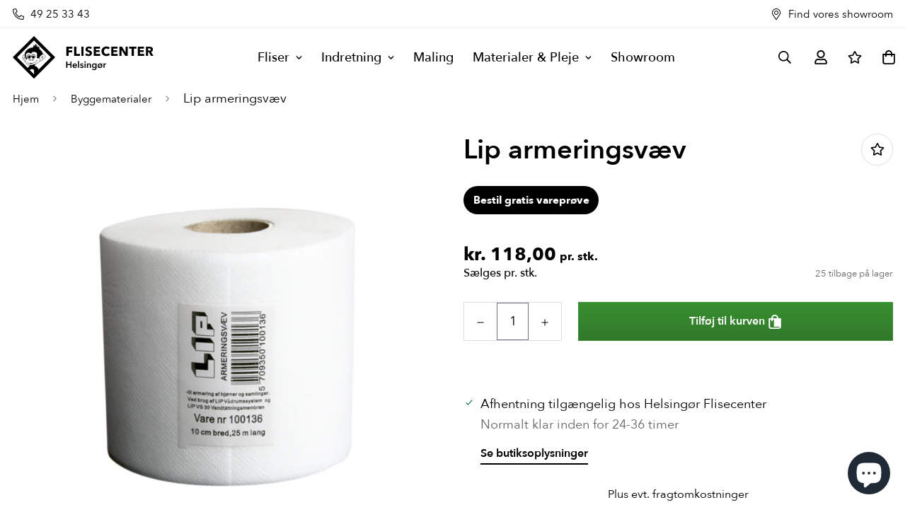

--- FILE ---
content_type: text/html; charset=utf-8
request_url: https://www.helsingor-flisecenter.dk/products/lip-armeringsvaev-1
body_size: 55684
content:

<!doctype html>
<html
  class="no-js supports-no-cookies"
  lang="da"
  data-template="product"
  
>
  <head> 
    <meta charset="utf-8">
    <meta http-equiv="X-UA-Compatible" content="IE=edge">
    <meta name="viewport" content="width=device-width, initial-scale=1, maximum-scale=1.0, user-scalable=0">
    <meta name="theme-color" content="#000000"><link rel="canonical" href="https://www.helsingor-flisecenter.dk/products/lip-armeringsvaev-1">
<link href="//www.helsingor-flisecenter.dk/cdn/shop/t/5/assets/theme.css?v=5938617295181848131689860942" rel="stylesheet" type="text/css" media="all" />
<link href="//www.helsingor-flisecenter.dk/cdn/shop/t/5/assets/chunk.css?v=65675443336607371751689666063" rel="stylesheet" type="text/css" media="all" />


<link rel="dns-prefetch" href="https://www.helsingor-flisecenter.dk/products/lip-armeringsvaev-1" crossorigin>
<link rel="dns-prefetch" href="https://cdn.shopify.com" crossorigin>
<link rel="preconnect" href="https://www.helsingor-flisecenter.dk/products/lip-armeringsvaev-1" crossorigin>
<link rel="preconnect" href="https://cdn.shopify.com" crossorigin>

<link href="//www.helsingor-flisecenter.dk/cdn/shop/t/5/assets/vendor.min.js?v=33890960766773293201689666069" as="script" rel="preload">
<link href="//www.helsingor-flisecenter.dk/cdn/shop/t/5/assets/app.min.js?v=115749925404019333281689666069" as="script" rel="preload">
<link href="//www.helsingor-flisecenter.dk/cdn/shop/t/5/assets/foxkit-app.min.js?v=27037143525546052611689666068" as="script" rel="preload">

<link rel="shortcut icon" href="//www.helsingor-flisecenter.dk/cdn/shop/files/favicon.png?crop=center&height=32&v=1689936187&width=32" type="image/png"><title class="product">Lip armeringsvæv</title><meta name="description" content="Lip armeringsvæv til vådrumssikring. "><meta property="og:site_name" content="Helsingør Flisecenter">
<meta property="og:url" content="https://www.helsingor-flisecenter.dk/products/lip-armeringsvaev-1">
<meta property="og:title" content="Lip armeringsvæv">
<meta property="og:type" content="product">
<meta property="og:description" content="Lip armeringsvæv til vådrumssikring. "><meta property="og:image" content="http://www.helsingor-flisecenter.dk/cdn/shop/files/2109-lip-armeringsvaev-010x25-m.jpg?v=1692236735">
<meta property="og:image:secure_url" content="https://www.helsingor-flisecenter.dk/cdn/shop/files/2109-lip-armeringsvaev-010x25-m.jpg?v=1692236735">
<meta property="og:image:width" content="1200">
<meta property="og:image:height" content="1200"><meta property="og:price:amount" content="118,00">
<meta property="og:price:currency" content="DKK"><meta name="twitter:card" content="summary_large_image">
<meta name="twitter:title" content="Lip armeringsvæv">
<meta name="twitter:description" content="Lip armeringsvæv til vådrumssikring. ">

<style>
  :root {  --font-stack-header: "system_ui", -apple-system, 'Segoe UI', Roboto, 'Helvetica Neue', 'Noto Sans', 'Liberation Sans', Arial, sans-serif, 'Apple Color Emoji', 'Segoe UI Emoji', 'Segoe UI Symbol', 'Noto Color Emoji';  --font-style-header: normal;  --font-weight-header: 400;  --font-weight-header--bolder: 700;  --font-weight-header--lighter: 400;}:root {  --font-weight-body--bold: 700;  --font-weight-body--bolder: 700;  --font-stack-body: "system_ui", -apple-system, 'Segoe UI', Roboto, 'Helvetica Neue', 'Noto Sans', 'Liberation Sans', Arial, sans-serif, 'Apple Color Emoji', 'Segoe UI Emoji', 'Segoe UI Symbol', 'Noto Color Emoji';  --font-style-body: normal;  --font-weight-body: 400;}
</style>
<style>
  html{font-size:calc(var(--font-base-size,16) * 1px)}body{font-family:var(--font-stack-body)!important;font-weight:var(--font-weight-body);font-style:var(--font-style-body);color:var(--color-body-text);font-size:calc(var(--font-base-size,16) * 1px);line-height:calc(var(--base-line-height) * 1px);scroll-behavior:smooth}body .h1,body .h2,body .h3,body .h4,body .h5,body .h6,body h1,body h2,body h3,body h4,body h5,body h6{font-family:var(--font-stack-header);font-weight:var(--font-weight-header);font-style:var(--font-style-header);color:var(--color-heading-text);line-height:normal}body .h1,body h1{font-size:calc(((var(--font-h1-mobile))/ (var(--font-base-size))) * 1rem)}body .h2,body h2{font-size:calc(((var(--font-h2-mobile))/ (var(--font-base-size))) * 1rem)}body .h3,body h3{font-size:calc(((var(--font-h3-mobile))/ (var(--font-base-size))) * 1rem)}body .h4,body h4{font-size:calc(((var(--font-h4-mobile))/ (var(--font-base-size))) * 1rem)}body .h5,body h5{font-size:calc(((var(--font-h5-mobile))/ (var(--font-base-size))) * 1rem)}body .h6,body h6{font-size:calc(((var(--font-h6-mobile))/ (var(--font-base-size))) * 1rem);line-height:1.4}@media only screen and (min-width:768px){body .h1,body h1{font-size:calc(((var(--font-h1-desktop))/ (var(--font-base-size))) * 1rem)}body .h2,body h2{font-size:calc(((var(--font-h2-desktop))/ (var(--font-base-size))) * 1rem)}body .h3,body h3{font-size:calc(((var(--font-h3-desktop))/ (var(--font-base-size))) * 1rem)}body .h4,body h4{font-size:calc(((var(--font-h4-desktop))/ (var(--font-base-size))) * 1rem)}body .h5,body h5{font-size:calc(((var(--font-h5-desktop))/ (var(--font-base-size))) * 1rem)}body .h6,body h6{font-size:calc(((var(--font-h6-desktop))/ (var(--font-base-size))) * 1rem)}}.swiper-wrapper{display:flex}.swiper-container:not(.swiper-container-initialized) .swiper-slide{width:calc(100% / var(--items,1));flex:0 0 auto}@media (max-width:1023px){.swiper-container:not(.swiper-container-initialized) .swiper-slide{min-width:40vw;flex:0 0 auto}}@media (max-width:767px){.swiper-container:not(.swiper-container-initialized) .swiper-slide{min-width:66vw;flex:0 0 auto}}.opacity-0{opacity:0}.opacity-100{opacity:1!important;}.placeholder-background{position:absolute;top:0;right:0;bottom:0;left:0;pointer-events:none}.placeholder-background--animation{background-color:#000;animation:placeholder-background-loading 1.5s infinite linear}[data-image-loading]{position:relative}[data-image-loading]:after{content:'';background-color:#000;animation:placeholder-background-loading 1.5s infinite linear;position:absolute;top:0;left:0;width:100%;height:100%;z-index:1}[data-image-loading] img.lazyload{opacity:0}[data-image-loading] img.lazyloaded{opacity:1}.no-js [data-image-loading]{animation-name:none}.lazyload--fade-in{opacity:0;transition:.25s all}.lazyload--fade-in.lazyloaded{opacity:1}@media (min-width:768px){.hidden.md\:block{display:block!important}.hidden.md\:flex{display:flex!important}.hidden.md\:grid{display:grid!important}}@media (min-width:1024px){.hidden.lg\:block{display:block!important}.hidden.lg\:flex{display:flex!important}.hidden.lg\:grid{display:grid!important}}@media (min-width:1280px){.hidden.xl\:block{display:block!important}.hidden.xl\:flex{display:flex!important}.hidden.xl\:grid{display:grid!important}}

  h1, .h1,
  h2, .h2,
  h3, .h3,
  h4, .h4,
  h5, .h5,
  h6, .h6 {
    letter-spacing: 0px;
  }
</style>

    <script>
  // https://codebeautify.org/jsviewer

  function _debounce(fn, wait = 300) {
    let t;
    return (...args) => {
      clearTimeout(t);
      t = setTimeout(() => fn.apply(this, args), wait);
    };
  }

  try {
    window.MinimogSettings = window.MinimogSettings || {};
    window.___mnag = 'userA' + (window.___mnag1 || '') + 'gent';

    var _mh = document.querySelector('header.sf-header__mobile');
    var _dh = document.querySelector('header.sf-header__desktop');
    // Set header height
    function _shh() {
      if (!_mh || !_dh) {
        _mh = document.querySelector('header.sf-header__mobile');
        _dh = document.querySelector('header.sf-header__desktop');
      }
      // Header
      var _hd = window.innerWidth < 1024 ? _mh : _dh;
      if (_hd) {
        document.documentElement.style.setProperty('--sf-header-height', _hd.offsetHeight + 'px');
        window.MinimogSettings.headerHeight = _hd.offsetHeight;
      }
    }

    // setTopbarHeight
    function _stbh() {
      // Topbar
      var _tb = document.querySelector('.sf-topbar');
      if (_tb) {
        document.documentElement.style.setProperty('--sf-topbar-height', _tb.offsetHeight + 'px');
        window.MinimogSettings.topbarHeight = _tb.offsetHeight;
      }
    }

    // setAnnouncementHeight
    function _sah() {
      // announcement_bar
      var _ab = document.querySelector('.announcement-bar');
      if (_ab) {
        document.documentElement.style.setProperty('--sf-announcement-height', _ab.offsetHeight + 'px');
        window.MinimogSettings.topbarHeight = _ab.offsetHeight;
      }
    }

    // setMainContentPadding
    function _smcp() {
      // pageTemplate
      var _pt = document.documentElement.dataset.template;
      if (window.innerWidth >= 1024) {
        if (_dh && _dh.dataset.transparent === "true") {
          if (_pt === 'index' || _pt === 'collection') {
            document.documentElement.style.setProperty('--main-content-padding-top', '0px');
          }
        }
      } else {
        document.documentElement.style.removeProperty('--main-content-padding-top');
      }
    }

    // calculateSectionsHeight
    function _csh() {_shh();_stbh();_sah();_smcp();}
    window.addEventListener('resize', _debounce(_csh, 1000));

    document.documentElement.className = document.documentElement.className.replace('supports-no-cookies', 'supports-cookies').replace('no-js', 'js');
  } catch (error) {
    console.warn('Failed to execute critical scripts', error);
  }

  try {
    // Page speed agent
    var _nu = navigator[window.___mnag];
    var _psas = [
      {
        'b': 'ome-Li',
        'c': 'ghth',
        'd': 'ouse',
        'a': 'Chr',
      },
      {
        'd': 'hts',
        'a': 'Sp',
        'c': 'nsig',
        'b': 'eed I',
      },
      {
        'b': ' Lin',
        'd': '6_64',
        'a': 'X11;',
        'c': 'ux x8',
      }
    ];
    function __fn(i) {
      return Object.keys(_psas[i]).sort().reduce(function (a, c) { return a + _psas[i][c] }, '');
    }

    var __isPSA = (_nu.indexOf(__fn(0)) > -1 || _nu.indexOf(__fn(1)) > -1 || _nu.indexOf(__fn(2)) > -1);
    // var __isPSA = true

    window.___mnag = '!1';
    _psas = null;
  } catch (err) {
    var __isPSA = false;
    var _psas = null;
    window.___mnag = '!1';
  }

  // activateFontAndCriticalCSS
  

  // __activateStyle(this)
  function __as(l) {
    l.rel = 'stylesheet';
    l.media = 'all';
    l.removeAttribute('onload');
  }

  // _onChunkStyleLoad(this)
  function __ocsl(l) {
    if (!__isPSA) __as(l);
  }

  window.__isPSA = __isPSA;
</script>

    <meta name="facebook-domain-verification" content="1p42vz9l7l33ukwdzl9jys172z1hdi" />

<meta name=“ahrefs-site-verification” content=“1b9bc36a682b386da7e2fbbf22241700c89763882d4350627611b06dc912d41e”>

    <link href="//www.helsingor-flisecenter.dk/cdn/shop/t/5/assets/theme.css?v=5938617295181848131689860942" rel="stylesheet" type="text/css" media="all" />
    <link href="//www.helsingor-flisecenter.dk/cdn/shop/t/5/assets/chunk.css?v=65675443336607371751689666063" rel="stylesheet" type="text/css" media="all" />

    
<style data-shopify>:root {		/* BODY */		--base-line-height: 32;		/* PRIMARY COLORS */		--color-primary: #000000;		--plyr-color-main: #000000;		--color-primary-darker: #333333;		/* TEXT COLORS */		--color-body-text: #000000;		--color-heading-text: #000000;		--color-sub-text: #666666;		--color-text-link: #000000;		--color-text-link-hover: #999999;		/* BUTTON COLORS */		--color-btn-bg:  #000000;		--color-btn-bg-hover: #000000;		--color-btn-text: #ffffff;		--color-btn-text-hover: #ffffff;    	--color-btn-secondary-border: #000000;    	--color-btn-secondary-text: #000000;		--btn-letter-spacing: 0px;		--btn-border-radius: 5px;		--btn-border-width: 1px;		--btn-line-height: 23px;				/* PRODUCT COLORS */		--product-title-color: #000000;		--product-sale-price-color: #666666;		--product-regular-price-color: #000000;		--product-type-color: #666666;		--product-desc-color: #666666;		/* TOPBAR COLORS */		--color-topbar-background: #ffffff;		--color-topbar-text: #000000;		/* MENU BAR COLORS */		--color-menu-background: #000000;		--color-menu-text: #f8f8f8;		/* BORDER COLORS */		--color-border: #dedede;		/* FOOTER COLORS */		--color-footer-text: #000000;		--color-footer-subtext: #666666;		--color-footer-background: #f5f5f5;		--color-footer-link: #666666;		--color-footer-link-hover: #000000;		--color-footer-background-mobile: #F5F5F5;		/* FOOTER BOTTOM COLORS */		--color-footer-bottom-text: #000;		--color-footer-bottom-background: #f5f5f5;		--color-footer-bottom-background-mobile: #F5F5F5;		/* HEADER */		--color-header-text: #000000;		--color-header-transparent-text: #000000;		--color-main-background: #ffffff;		--color-field-background: #ffffff;		--color-header-background: #ffffff;		--color-cart-wishlist-count: #ffffff;		--bg-cart-wishlist-count: #da3f3f;		--swatch-item-background-default: #f7f8fa;		--text-gray-400: #777777;		--text-gray-9b: #9b9b9b;		--text-black: #000000;		--text-white: #ffffff;		--bg-gray-400: #f7f8fa;		--bg-black: #000000;		--rounded-full: 9999px;		--border-color-1: #eeeeee;		--border-color-2: #b2b2b2;		--border-color-3: #d2d2d2;		--border-color-4: #737373;		--color-secondary: #666666;		--color-success: #3a8735;		--color-warning: #ff706b;		--color-info: #959595;		--color-disabled: #cecece;		--bg-disabled: #f7f7f7;		--bg-hover: #737373;		--bg-color-tooltip: #000000;		--text-color-tooltip: #ffffff;		--color-image-overlay: #000000;		--opacity-image-overlay: 0.2;		--theme-shadow: 0 5px 15px 0 rgba(0, 0, 0, 0.07);    	--arrow-select-box: url(//www.helsingor-flisecenter.dk/cdn/shop/t/5/assets/ar-down.svg?v=92728264558441377851689666069);		/* FONT SIZES */		--font-base-size: 18;		--font-btn-size: 16px;		--font-btn-weight: 600;		--font-h1-desktop: 54;		--font-h1-mobile: 50;		--font-h2-desktop: 42;		--font-h2-mobile: 37;		--font-h3-desktop: 31;		--font-h3-mobile: 28;		--font-h4-desktop: 27;		--font-h4-mobile: 24;		--font-h5-desktop: 23;		--font-h5-mobile: 20;		--font-h6-desktop: 21;		--font-h6-mobile: 19;    	--arrow-down-url: url(//www.helsingor-flisecenter.dk/cdn/shop/t/5/assets/arrow-down.svg?v=157552497485556416461689666062);    	--arrow-down-white-url: url(//www.helsingor-flisecenter.dk/cdn/shop/t/5/assets/arrow-down-white.svg?v=70535736727834135531689666062);    	--product-title-line-clamp: unset;		--spacing-sections-desktop: 60px;        --spacing-sections-tablet: 45px;        --spacing-sections-mobile: 30px;	}
</style><link href="//www.helsingor-flisecenter.dk/cdn/shop/t/5/assets/product-template.css?v=143442194256306734581689666069" rel="stylesheet" type="text/css" media="all" />
<link media="print" onload="this.media = 'all'" rel="stylesheet" href="//www.helsingor-flisecenter.dk/cdn/shop/t/5/assets/vendor.css?v=16535328183442033321689666070">


<style data-shopify>body {
    --container-width: 1220;
    --fluid-container-width: 1720px;
    --fluid-container-offset: 65px;
    background-color: #ffffff;
  }
  [style*="--aspect-ratio"]:before {
    padding-top: calc(100% / (0.0001 + var(--aspect-ratio, 16/9)));
  }
  @media ( max-width: 767px ) {
    [style*="--aspect-ratio"]:before {
      padding-top: calc(100% / (0.0001 + var(--aspect-ratio-mobile, var(--aspect-ratio, 16/9)) ));
    }
  }.sf-topbar {  border-color: #eee;}.sf__font-normal {  font-weight: 400;}body .sf-footer__block .social-media-links {  gap: 12px;  margin: 0;  padding: 5px;  flex-wrap: wrap;}body .sf-footer__block .social-media-links a {  color: #222;  width: 48px;  height: 48px;  padding: 0;  display: inline-flex;  align-items: center;  justify-content: center;  border-radius: 50%;  background-color: #E9E9E9;  transition: all .3s;}body .sf-footer__block .social-media-links a:hover {  background-color: #222;  color: #fff;  box-shadow: 0 0 0 0.2rem #222;}@media (min-width: 1536px) {  body .sf__footer-block-newsletter .sf__footer-block-title {    font-size: 42px;  }}
</style>


    <script src="//www.helsingor-flisecenter.dk/cdn/shop/t/5/assets/vendor.min.js?v=33890960766773293201689666069" defer="defer"></script>
    <script src="//www.helsingor-flisecenter.dk/cdn/shop/t/5/assets/theme-global.js?v=120219309660905489651689666063" defer="defer"></script>
    <script src="//www.helsingor-flisecenter.dk/cdn/shop/t/5/assets/app.min.js?v=115749925404019333281689666069" defer="defer"></script>

    
    <style>
      @font-face {
        font-family: 'Avenir Next Musti';
        src: url("//www.helsingor-flisecenter.dk/cdn/shop/files/[AvenirNext-Bold.woff2]?v=14701") format("[font-format]"),
           url("//www.helsingor-flisecenter.dk/cdn/shop/files/[AvenirNext-Bold.woff]?v=14701") format("[font-format]"),
           url("//www.helsingor-flisecenter.dk/cdn/shop/files/[AvenirNext-Bold.ttf]?v=14701") format("[font-format]");
        font-weight: bold;
        font-style: normal;
        font-display: swap;
    }
    </style>

    <script>window.performance && window.performance.mark && window.performance.mark('shopify.content_for_header.start');</script><meta name="facebook-domain-verification" content="1p42vz9l7l33ukwdzl9jys172z1hdi">
<meta name="google-site-verification" content="7jYtsSPSEqBhUswCDTIsKUvJprzyhO8ZyJxCeg3gCvg">
<meta id="shopify-digital-wallet" name="shopify-digital-wallet" content="/74044539186/digital_wallets/dialog">
<link rel="alternate" type="application/json+oembed" href="https://www.helsingor-flisecenter.dk/products/lip-armeringsvaev-1.oembed">
<script async="async" src="/checkouts/internal/preloads.js?locale=da-DK"></script>
<script id="shopify-features" type="application/json">{"accessToken":"ae66d785620af344c72beca3bb0201b7","betas":["rich-media-storefront-analytics"],"domain":"www.helsingor-flisecenter.dk","predictiveSearch":true,"shopId":74044539186,"locale":"da"}</script>
<script>var Shopify = Shopify || {};
Shopify.shop = "helsingor-flisecenter.myshopify.com";
Shopify.locale = "da";
Shopify.currency = {"active":"DKK","rate":"1.0"};
Shopify.country = "DK";
Shopify.theme = {"name":"Helsingør Flisecenter","id":155094712626,"schema_name":"Minimog - OS 2.0","schema_version":"3.3.0","theme_store_id":null,"role":"main"};
Shopify.theme.handle = "null";
Shopify.theme.style = {"id":null,"handle":null};
Shopify.cdnHost = "www.helsingor-flisecenter.dk/cdn";
Shopify.routes = Shopify.routes || {};
Shopify.routes.root = "/";</script>
<script type="module">!function(o){(o.Shopify=o.Shopify||{}).modules=!0}(window);</script>
<script>!function(o){function n(){var o=[];function n(){o.push(Array.prototype.slice.apply(arguments))}return n.q=o,n}var t=o.Shopify=o.Shopify||{};t.loadFeatures=n(),t.autoloadFeatures=n()}(window);</script>
<script id="shop-js-analytics" type="application/json">{"pageType":"product"}</script>
<script defer="defer" async type="module" src="//www.helsingor-flisecenter.dk/cdn/shopifycloud/shop-js/modules/v2/client.init-shop-cart-sync_BWUFHQxD.da.esm.js"></script>
<script defer="defer" async type="module" src="//www.helsingor-flisecenter.dk/cdn/shopifycloud/shop-js/modules/v2/chunk.common_CxPaeDJ-.esm.js"></script>
<script defer="defer" async type="module" src="//www.helsingor-flisecenter.dk/cdn/shopifycloud/shop-js/modules/v2/chunk.modal_DY3Xiats.esm.js"></script>
<script type="module">
  await import("//www.helsingor-flisecenter.dk/cdn/shopifycloud/shop-js/modules/v2/client.init-shop-cart-sync_BWUFHQxD.da.esm.js");
await import("//www.helsingor-flisecenter.dk/cdn/shopifycloud/shop-js/modules/v2/chunk.common_CxPaeDJ-.esm.js");
await import("//www.helsingor-flisecenter.dk/cdn/shopifycloud/shop-js/modules/v2/chunk.modal_DY3Xiats.esm.js");

  window.Shopify.SignInWithShop?.initShopCartSync?.({"fedCMEnabled":true,"windoidEnabled":true});

</script>
<script>(function() {
  var isLoaded = false;
  function asyncLoad() {
    if (isLoaded) return;
    isLoaded = true;
    var urls = ["https:\/\/shy.elfsight.com\/p\/platform.js?shop=helsingor-flisecenter.myshopify.com","https:\/\/chimpstatic.com\/mcjs-connected\/js\/users\/d8ff1e12181a94eaf3732f3d4\/68f16dc0ae22accce02b0cc61.js?shop=helsingor-flisecenter.myshopify.com"];
    for (var i = 0; i < urls.length; i++) {
      var s = document.createElement('script');
      s.type = 'text/javascript';
      s.async = true;
      s.src = urls[i];
      var x = document.getElementsByTagName('script')[0];
      x.parentNode.insertBefore(s, x);
    }
  };
  if(window.attachEvent) {
    window.attachEvent('onload', asyncLoad);
  } else {
    window.addEventListener('load', asyncLoad, false);
  }
})();</script>
<script id="__st">var __st={"a":74044539186,"offset":3600,"reqid":"9381c361-4860-4729-9e54-cf2a2466d728-1769898906","pageurl":"www.helsingor-flisecenter.dk\/products\/lip-armeringsvaev-1","u":"6af1ddbb9e28","p":"product","rtyp":"product","rid":8611592339762};</script>
<script>window.ShopifyPaypalV4VisibilityTracking = true;</script>
<script id="captcha-bootstrap">!function(){'use strict';const t='contact',e='account',n='new_comment',o=[[t,t],['blogs',n],['comments',n],[t,'customer']],c=[[e,'customer_login'],[e,'guest_login'],[e,'recover_customer_password'],[e,'create_customer']],r=t=>t.map((([t,e])=>`form[action*='/${t}']:not([data-nocaptcha='true']) input[name='form_type'][value='${e}']`)).join(','),a=t=>()=>t?[...document.querySelectorAll(t)].map((t=>t.form)):[];function s(){const t=[...o],e=r(t);return a(e)}const i='password',u='form_key',d=['recaptcha-v3-token','g-recaptcha-response','h-captcha-response',i],f=()=>{try{return window.sessionStorage}catch{return}},m='__shopify_v',_=t=>t.elements[u];function p(t,e,n=!1){try{const o=window.sessionStorage,c=JSON.parse(o.getItem(e)),{data:r}=function(t){const{data:e,action:n}=t;return t[m]||n?{data:e,action:n}:{data:t,action:n}}(c);for(const[e,n]of Object.entries(r))t.elements[e]&&(t.elements[e].value=n);n&&o.removeItem(e)}catch(o){console.error('form repopulation failed',{error:o})}}const l='form_type',E='cptcha';function T(t){t.dataset[E]=!0}const w=window,h=w.document,L='Shopify',v='ce_forms',y='captcha';let A=!1;((t,e)=>{const n=(g='f06e6c50-85a8-45c8-87d0-21a2b65856fe',I='https://cdn.shopify.com/shopifycloud/storefront-forms-hcaptcha/ce_storefront_forms_captcha_hcaptcha.v1.5.2.iife.js',D={infoText:'Beskyttet af hCaptcha',privacyText:'Beskyttelse af persondata',termsText:'Vilkår'},(t,e,n)=>{const o=w[L][v],c=o.bindForm;if(c)return c(t,g,e,D).then(n);var r;o.q.push([[t,g,e,D],n]),r=I,A||(h.body.append(Object.assign(h.createElement('script'),{id:'captcha-provider',async:!0,src:r})),A=!0)});var g,I,D;w[L]=w[L]||{},w[L][v]=w[L][v]||{},w[L][v].q=[],w[L][y]=w[L][y]||{},w[L][y].protect=function(t,e){n(t,void 0,e),T(t)},Object.freeze(w[L][y]),function(t,e,n,w,h,L){const[v,y,A,g]=function(t,e,n){const i=e?o:[],u=t?c:[],d=[...i,...u],f=r(d),m=r(i),_=r(d.filter((([t,e])=>n.includes(e))));return[a(f),a(m),a(_),s()]}(w,h,L),I=t=>{const e=t.target;return e instanceof HTMLFormElement?e:e&&e.form},D=t=>v().includes(t);t.addEventListener('submit',(t=>{const e=I(t);if(!e)return;const n=D(e)&&!e.dataset.hcaptchaBound&&!e.dataset.recaptchaBound,o=_(e),c=g().includes(e)&&(!o||!o.value);(n||c)&&t.preventDefault(),c&&!n&&(function(t){try{if(!f())return;!function(t){const e=f();if(!e)return;const n=_(t);if(!n)return;const o=n.value;o&&e.removeItem(o)}(t);const e=Array.from(Array(32),(()=>Math.random().toString(36)[2])).join('');!function(t,e){_(t)||t.append(Object.assign(document.createElement('input'),{type:'hidden',name:u})),t.elements[u].value=e}(t,e),function(t,e){const n=f();if(!n)return;const o=[...t.querySelectorAll(`input[type='${i}']`)].map((({name:t})=>t)),c=[...d,...o],r={};for(const[a,s]of new FormData(t).entries())c.includes(a)||(r[a]=s);n.setItem(e,JSON.stringify({[m]:1,action:t.action,data:r}))}(t,e)}catch(e){console.error('failed to persist form',e)}}(e),e.submit())}));const S=(t,e)=>{t&&!t.dataset[E]&&(n(t,e.some((e=>e===t))),T(t))};for(const o of['focusin','change'])t.addEventListener(o,(t=>{const e=I(t);D(e)&&S(e,y())}));const B=e.get('form_key'),M=e.get(l),P=B&&M;t.addEventListener('DOMContentLoaded',(()=>{const t=y();if(P)for(const e of t)e.elements[l].value===M&&p(e,B);[...new Set([...A(),...v().filter((t=>'true'===t.dataset.shopifyCaptcha))])].forEach((e=>S(e,t)))}))}(h,new URLSearchParams(w.location.search),n,t,e,['guest_login'])})(!0,!0)}();</script>
<script integrity="sha256-4kQ18oKyAcykRKYeNunJcIwy7WH5gtpwJnB7kiuLZ1E=" data-source-attribution="shopify.loadfeatures" defer="defer" src="//www.helsingor-flisecenter.dk/cdn/shopifycloud/storefront/assets/storefront/load_feature-a0a9edcb.js" crossorigin="anonymous"></script>
<script data-source-attribution="shopify.dynamic_checkout.dynamic.init">var Shopify=Shopify||{};Shopify.PaymentButton=Shopify.PaymentButton||{isStorefrontPortableWallets:!0,init:function(){window.Shopify.PaymentButton.init=function(){};var t=document.createElement("script");t.src="https://www.helsingor-flisecenter.dk/cdn/shopifycloud/portable-wallets/latest/portable-wallets.da.js",t.type="module",document.head.appendChild(t)}};
</script>
<script data-source-attribution="shopify.dynamic_checkout.buyer_consent">
  function portableWalletsHideBuyerConsent(e){var t=document.getElementById("shopify-buyer-consent"),n=document.getElementById("shopify-subscription-policy-button");t&&n&&(t.classList.add("hidden"),t.setAttribute("aria-hidden","true"),n.removeEventListener("click",e))}function portableWalletsShowBuyerConsent(e){var t=document.getElementById("shopify-buyer-consent"),n=document.getElementById("shopify-subscription-policy-button");t&&n&&(t.classList.remove("hidden"),t.removeAttribute("aria-hidden"),n.addEventListener("click",e))}window.Shopify?.PaymentButton&&(window.Shopify.PaymentButton.hideBuyerConsent=portableWalletsHideBuyerConsent,window.Shopify.PaymentButton.showBuyerConsent=portableWalletsShowBuyerConsent);
</script>
<script data-source-attribution="shopify.dynamic_checkout.cart.bootstrap">document.addEventListener("DOMContentLoaded",(function(){function t(){return document.querySelector("shopify-accelerated-checkout-cart, shopify-accelerated-checkout")}if(t())Shopify.PaymentButton.init();else{new MutationObserver((function(e,n){t()&&(Shopify.PaymentButton.init(),n.disconnect())})).observe(document.body,{childList:!0,subtree:!0})}}));
</script>
<script id='scb4127' type='text/javascript' async='' src='https://www.helsingor-flisecenter.dk/cdn/shopifycloud/privacy-banner/storefront-banner.js'></script>
<script>window.performance && window.performance.mark && window.performance.mark('shopify.content_for_header.end');</script> 

    
    <link href="//www.helsingor-flisecenter.dk/cdn/shop/t/5/assets/_custom.css?v=95422778838305892861763971947" rel="stylesheet" type="text/css" media="all" />
    
    <link href="//www.helsingor-flisecenter.dk/cdn/shop/t/5/assets/_predictive-search.css?v=89401637467579985931690364438" rel="stylesheet" type="text/css" media="all" />
    
    <link href="//www.helsingor-flisecenter.dk/cdn/shop/t/5/assets/_search-page.css?v=1439945783581088561695132533" rel="stylesheet" type="text/css" media="all" />

    <meta name="google-site-verification" content="7jYtsSPSEqBhUswCDTIsKUvJprzyhO8ZyJxCeg3gCvg" />
<!-- Google Tag Manager -->
<script>
window.dataLayer = window.dataLayer || [];
</script>
<script>(function(w,d,s,l,i){w[l]=w[l]||[];w[l].push({'gtm.start':
new Date().getTime(),event:'gtm.js'});var f=d.getElementsByTagName(s)[0],
j=d.createElement(s),dl=l!='dataLayer'?'&l='+l:'';j.async=true;j.src=
'https://www.googletagmanager.com/gtm.js?id='+i+dl;f.parentNode.insertBefore(j,f);
})(window,document,'script','dataLayer','GTM-W5Z2NB9W');</script>
<!-- End Google Tag Manager -->
  <script src="https://cdn.shopify.com/extensions/6c66d7d0-f631-46bf-8039-ad48ac607ad6/forms-2301/assets/shopify-forms-loader.js" type="text/javascript" defer="defer"></script>
<script src="https://cdn.shopify.com/extensions/e8878072-2f6b-4e89-8082-94b04320908d/inbox-1254/assets/inbox-chat-loader.js" type="text/javascript" defer="defer"></script>
<link href="https://monorail-edge.shopifysvc.com" rel="dns-prefetch">
<script>(function(){if ("sendBeacon" in navigator && "performance" in window) {try {var session_token_from_headers = performance.getEntriesByType('navigation')[0].serverTiming.find(x => x.name == '_s').description;} catch {var session_token_from_headers = undefined;}var session_cookie_matches = document.cookie.match(/_shopify_s=([^;]*)/);var session_token_from_cookie = session_cookie_matches && session_cookie_matches.length === 2 ? session_cookie_matches[1] : "";var session_token = session_token_from_headers || session_token_from_cookie || "";function handle_abandonment_event(e) {var entries = performance.getEntries().filter(function(entry) {return /monorail-edge.shopifysvc.com/.test(entry.name);});if (!window.abandonment_tracked && entries.length === 0) {window.abandonment_tracked = true;var currentMs = Date.now();var navigation_start = performance.timing.navigationStart;var payload = {shop_id: 74044539186,url: window.location.href,navigation_start,duration: currentMs - navigation_start,session_token,page_type: "product"};window.navigator.sendBeacon("https://monorail-edge.shopifysvc.com/v1/produce", JSON.stringify({schema_id: "online_store_buyer_site_abandonment/1.1",payload: payload,metadata: {event_created_at_ms: currentMs,event_sent_at_ms: currentMs}}));}}window.addEventListener('pagehide', handle_abandonment_event);}}());</script>
<script id="web-pixels-manager-setup">(function e(e,d,r,n,o){if(void 0===o&&(o={}),!Boolean(null===(a=null===(i=window.Shopify)||void 0===i?void 0:i.analytics)||void 0===a?void 0:a.replayQueue)){var i,a;window.Shopify=window.Shopify||{};var t=window.Shopify;t.analytics=t.analytics||{};var s=t.analytics;s.replayQueue=[],s.publish=function(e,d,r){return s.replayQueue.push([e,d,r]),!0};try{self.performance.mark("wpm:start")}catch(e){}var l=function(){var e={modern:/Edge?\/(1{2}[4-9]|1[2-9]\d|[2-9]\d{2}|\d{4,})\.\d+(\.\d+|)|Firefox\/(1{2}[4-9]|1[2-9]\d|[2-9]\d{2}|\d{4,})\.\d+(\.\d+|)|Chrom(ium|e)\/(9{2}|\d{3,})\.\d+(\.\d+|)|(Maci|X1{2}).+ Version\/(15\.\d+|(1[6-9]|[2-9]\d|\d{3,})\.\d+)([,.]\d+|)( \(\w+\)|)( Mobile\/\w+|) Safari\/|Chrome.+OPR\/(9{2}|\d{3,})\.\d+\.\d+|(CPU[ +]OS|iPhone[ +]OS|CPU[ +]iPhone|CPU IPhone OS|CPU iPad OS)[ +]+(15[._]\d+|(1[6-9]|[2-9]\d|\d{3,})[._]\d+)([._]\d+|)|Android:?[ /-](13[3-9]|1[4-9]\d|[2-9]\d{2}|\d{4,})(\.\d+|)(\.\d+|)|Android.+Firefox\/(13[5-9]|1[4-9]\d|[2-9]\d{2}|\d{4,})\.\d+(\.\d+|)|Android.+Chrom(ium|e)\/(13[3-9]|1[4-9]\d|[2-9]\d{2}|\d{4,})\.\d+(\.\d+|)|SamsungBrowser\/([2-9]\d|\d{3,})\.\d+/,legacy:/Edge?\/(1[6-9]|[2-9]\d|\d{3,})\.\d+(\.\d+|)|Firefox\/(5[4-9]|[6-9]\d|\d{3,})\.\d+(\.\d+|)|Chrom(ium|e)\/(5[1-9]|[6-9]\d|\d{3,})\.\d+(\.\d+|)([\d.]+$|.*Safari\/(?![\d.]+ Edge\/[\d.]+$))|(Maci|X1{2}).+ Version\/(10\.\d+|(1[1-9]|[2-9]\d|\d{3,})\.\d+)([,.]\d+|)( \(\w+\)|)( Mobile\/\w+|) Safari\/|Chrome.+OPR\/(3[89]|[4-9]\d|\d{3,})\.\d+\.\d+|(CPU[ +]OS|iPhone[ +]OS|CPU[ +]iPhone|CPU IPhone OS|CPU iPad OS)[ +]+(10[._]\d+|(1[1-9]|[2-9]\d|\d{3,})[._]\d+)([._]\d+|)|Android:?[ /-](13[3-9]|1[4-9]\d|[2-9]\d{2}|\d{4,})(\.\d+|)(\.\d+|)|Mobile Safari.+OPR\/([89]\d|\d{3,})\.\d+\.\d+|Android.+Firefox\/(13[5-9]|1[4-9]\d|[2-9]\d{2}|\d{4,})\.\d+(\.\d+|)|Android.+Chrom(ium|e)\/(13[3-9]|1[4-9]\d|[2-9]\d{2}|\d{4,})\.\d+(\.\d+|)|Android.+(UC? ?Browser|UCWEB|U3)[ /]?(15\.([5-9]|\d{2,})|(1[6-9]|[2-9]\d|\d{3,})\.\d+)\.\d+|SamsungBrowser\/(5\.\d+|([6-9]|\d{2,})\.\d+)|Android.+MQ{2}Browser\/(14(\.(9|\d{2,})|)|(1[5-9]|[2-9]\d|\d{3,})(\.\d+|))(\.\d+|)|K[Aa][Ii]OS\/(3\.\d+|([4-9]|\d{2,})\.\d+)(\.\d+|)/},d=e.modern,r=e.legacy,n=navigator.userAgent;return n.match(d)?"modern":n.match(r)?"legacy":"unknown"}(),u="modern"===l?"modern":"legacy",c=(null!=n?n:{modern:"",legacy:""})[u],f=function(e){return[e.baseUrl,"/wpm","/b",e.hashVersion,"modern"===e.buildTarget?"m":"l",".js"].join("")}({baseUrl:d,hashVersion:r,buildTarget:u}),m=function(e){var d=e.version,r=e.bundleTarget,n=e.surface,o=e.pageUrl,i=e.monorailEndpoint;return{emit:function(e){var a=e.status,t=e.errorMsg,s=(new Date).getTime(),l=JSON.stringify({metadata:{event_sent_at_ms:s},events:[{schema_id:"web_pixels_manager_load/3.1",payload:{version:d,bundle_target:r,page_url:o,status:a,surface:n,error_msg:t},metadata:{event_created_at_ms:s}}]});if(!i)return console&&console.warn&&console.warn("[Web Pixels Manager] No Monorail endpoint provided, skipping logging."),!1;try{return self.navigator.sendBeacon.bind(self.navigator)(i,l)}catch(e){}var u=new XMLHttpRequest;try{return u.open("POST",i,!0),u.setRequestHeader("Content-Type","text/plain"),u.send(l),!0}catch(e){return console&&console.warn&&console.warn("[Web Pixels Manager] Got an unhandled error while logging to Monorail."),!1}}}}({version:r,bundleTarget:l,surface:e.surface,pageUrl:self.location.href,monorailEndpoint:e.monorailEndpoint});try{o.browserTarget=l,function(e){var d=e.src,r=e.async,n=void 0===r||r,o=e.onload,i=e.onerror,a=e.sri,t=e.scriptDataAttributes,s=void 0===t?{}:t,l=document.createElement("script"),u=document.querySelector("head"),c=document.querySelector("body");if(l.async=n,l.src=d,a&&(l.integrity=a,l.crossOrigin="anonymous"),s)for(var f in s)if(Object.prototype.hasOwnProperty.call(s,f))try{l.dataset[f]=s[f]}catch(e){}if(o&&l.addEventListener("load",o),i&&l.addEventListener("error",i),u)u.appendChild(l);else{if(!c)throw new Error("Did not find a head or body element to append the script");c.appendChild(l)}}({src:f,async:!0,onload:function(){if(!function(){var e,d;return Boolean(null===(d=null===(e=window.Shopify)||void 0===e?void 0:e.analytics)||void 0===d?void 0:d.initialized)}()){var d=window.webPixelsManager.init(e)||void 0;if(d){var r=window.Shopify.analytics;r.replayQueue.forEach((function(e){var r=e[0],n=e[1],o=e[2];d.publishCustomEvent(r,n,o)})),r.replayQueue=[],r.publish=d.publishCustomEvent,r.visitor=d.visitor,r.initialized=!0}}},onerror:function(){return m.emit({status:"failed",errorMsg:"".concat(f," has failed to load")})},sri:function(e){var d=/^sha384-[A-Za-z0-9+/=]+$/;return"string"==typeof e&&d.test(e)}(c)?c:"",scriptDataAttributes:o}),m.emit({status:"loading"})}catch(e){m.emit({status:"failed",errorMsg:(null==e?void 0:e.message)||"Unknown error"})}}})({shopId: 74044539186,storefrontBaseUrl: "https://www.helsingor-flisecenter.dk",extensionsBaseUrl: "https://extensions.shopifycdn.com/cdn/shopifycloud/web-pixels-manager",monorailEndpoint: "https://monorail-edge.shopifysvc.com/unstable/produce_batch",surface: "storefront-renderer",enabledBetaFlags: ["2dca8a86"],webPixelsConfigList: [{"id":"923206019","configuration":"{\"config\":\"{\\\"pixel_id\\\":\\\"G-3KQPJ9P01P\\\",\\\"target_country\\\":\\\"DK\\\",\\\"gtag_events\\\":[{\\\"type\\\":\\\"search\\\",\\\"action_label\\\":\\\"G-3KQPJ9P01P\\\"},{\\\"type\\\":\\\"begin_checkout\\\",\\\"action_label\\\":\\\"G-3KQPJ9P01P\\\"},{\\\"type\\\":\\\"view_item\\\",\\\"action_label\\\":[\\\"G-3KQPJ9P01P\\\",\\\"MC-2BPTXQEBB0\\\"]},{\\\"type\\\":\\\"purchase\\\",\\\"action_label\\\":[\\\"G-3KQPJ9P01P\\\",\\\"MC-2BPTXQEBB0\\\"]},{\\\"type\\\":\\\"page_view\\\",\\\"action_label\\\":[\\\"G-3KQPJ9P01P\\\",\\\"MC-2BPTXQEBB0\\\"]},{\\\"type\\\":\\\"add_payment_info\\\",\\\"action_label\\\":\\\"G-3KQPJ9P01P\\\"},{\\\"type\\\":\\\"add_to_cart\\\",\\\"action_label\\\":\\\"G-3KQPJ9P01P\\\"}],\\\"enable_monitoring_mode\\\":false}\"}","eventPayloadVersion":"v1","runtimeContext":"OPEN","scriptVersion":"b2a88bafab3e21179ed38636efcd8a93","type":"APP","apiClientId":1780363,"privacyPurposes":[],"dataSharingAdjustments":{"protectedCustomerApprovalScopes":["read_customer_address","read_customer_email","read_customer_name","read_customer_personal_data","read_customer_phone"]}},{"id":"265453874","configuration":"{\"pixel_id\":\"321017490275134\",\"pixel_type\":\"facebook_pixel\",\"metaapp_system_user_token\":\"-\"}","eventPayloadVersion":"v1","runtimeContext":"OPEN","scriptVersion":"ca16bc87fe92b6042fbaa3acc2fbdaa6","type":"APP","apiClientId":2329312,"privacyPurposes":["ANALYTICS","MARKETING","SALE_OF_DATA"],"dataSharingAdjustments":{"protectedCustomerApprovalScopes":["read_customer_address","read_customer_email","read_customer_name","read_customer_personal_data","read_customer_phone"]}},{"id":"shopify-app-pixel","configuration":"{}","eventPayloadVersion":"v1","runtimeContext":"STRICT","scriptVersion":"0450","apiClientId":"shopify-pixel","type":"APP","privacyPurposes":["ANALYTICS","MARKETING"]},{"id":"shopify-custom-pixel","eventPayloadVersion":"v1","runtimeContext":"LAX","scriptVersion":"0450","apiClientId":"shopify-pixel","type":"CUSTOM","privacyPurposes":["ANALYTICS","MARKETING"]}],isMerchantRequest: false,initData: {"shop":{"name":"Helsingør Flisecenter","paymentSettings":{"currencyCode":"DKK"},"myshopifyDomain":"helsingor-flisecenter.myshopify.com","countryCode":"DK","storefrontUrl":"https:\/\/www.helsingor-flisecenter.dk"},"customer":null,"cart":null,"checkout":null,"productVariants":[{"price":{"amount":118.0,"currencyCode":"DKK"},"product":{"title":"Lip armeringsvæv","vendor":"Lip Bygningsartikler A\/S","id":"8611592339762","untranslatedTitle":"Lip armeringsvæv","url":"\/products\/lip-armeringsvaev-1","type":""},"id":"46393952436530","image":{"src":"\/\/www.helsingor-flisecenter.dk\/cdn\/shop\/files\/2109-lip-armeringsvaev-010x25-m.jpg?v=1692236735"},"sku":"2109","title":"Default Title","untranslatedTitle":"Default Title"}],"purchasingCompany":null},},"https://www.helsingor-flisecenter.dk/cdn","1d2a099fw23dfb22ep557258f5m7a2edbae",{"modern":"","legacy":""},{"shopId":"74044539186","storefrontBaseUrl":"https:\/\/www.helsingor-flisecenter.dk","extensionBaseUrl":"https:\/\/extensions.shopifycdn.com\/cdn\/shopifycloud\/web-pixels-manager","surface":"storefront-renderer","enabledBetaFlags":"[\"2dca8a86\"]","isMerchantRequest":"false","hashVersion":"1d2a099fw23dfb22ep557258f5m7a2edbae","publish":"custom","events":"[[\"page_viewed\",{}],[\"product_viewed\",{\"productVariant\":{\"price\":{\"amount\":118.0,\"currencyCode\":\"DKK\"},\"product\":{\"title\":\"Lip armeringsvæv\",\"vendor\":\"Lip Bygningsartikler A\/S\",\"id\":\"8611592339762\",\"untranslatedTitle\":\"Lip armeringsvæv\",\"url\":\"\/products\/lip-armeringsvaev-1\",\"type\":\"\"},\"id\":\"46393952436530\",\"image\":{\"src\":\"\/\/www.helsingor-flisecenter.dk\/cdn\/shop\/files\/2109-lip-armeringsvaev-010x25-m.jpg?v=1692236735\"},\"sku\":\"2109\",\"title\":\"Default Title\",\"untranslatedTitle\":\"Default Title\"}}]]"});</script><script>
  window.ShopifyAnalytics = window.ShopifyAnalytics || {};
  window.ShopifyAnalytics.meta = window.ShopifyAnalytics.meta || {};
  window.ShopifyAnalytics.meta.currency = 'DKK';
  var meta = {"product":{"id":8611592339762,"gid":"gid:\/\/shopify\/Product\/8611592339762","vendor":"Lip Bygningsartikler A\/S","type":"","handle":"lip-armeringsvaev-1","variants":[{"id":46393952436530,"price":11800,"name":"Lip armeringsvæv","public_title":null,"sku":"2109"}],"remote":false},"page":{"pageType":"product","resourceType":"product","resourceId":8611592339762,"requestId":"9381c361-4860-4729-9e54-cf2a2466d728-1769898906"}};
  for (var attr in meta) {
    window.ShopifyAnalytics.meta[attr] = meta[attr];
  }
</script>
<script class="analytics">
  (function () {
    var customDocumentWrite = function(content) {
      var jquery = null;

      if (window.jQuery) {
        jquery = window.jQuery;
      } else if (window.Checkout && window.Checkout.$) {
        jquery = window.Checkout.$;
      }

      if (jquery) {
        jquery('body').append(content);
      }
    };

    var hasLoggedConversion = function(token) {
      if (token) {
        return document.cookie.indexOf('loggedConversion=' + token) !== -1;
      }
      return false;
    }

    var setCookieIfConversion = function(token) {
      if (token) {
        var twoMonthsFromNow = new Date(Date.now());
        twoMonthsFromNow.setMonth(twoMonthsFromNow.getMonth() + 2);

        document.cookie = 'loggedConversion=' + token + '; expires=' + twoMonthsFromNow;
      }
    }

    var trekkie = window.ShopifyAnalytics.lib = window.trekkie = window.trekkie || [];
    if (trekkie.integrations) {
      return;
    }
    trekkie.methods = [
      'identify',
      'page',
      'ready',
      'track',
      'trackForm',
      'trackLink'
    ];
    trekkie.factory = function(method) {
      return function() {
        var args = Array.prototype.slice.call(arguments);
        args.unshift(method);
        trekkie.push(args);
        return trekkie;
      };
    };
    for (var i = 0; i < trekkie.methods.length; i++) {
      var key = trekkie.methods[i];
      trekkie[key] = trekkie.factory(key);
    }
    trekkie.load = function(config) {
      trekkie.config = config || {};
      trekkie.config.initialDocumentCookie = document.cookie;
      var first = document.getElementsByTagName('script')[0];
      var script = document.createElement('script');
      script.type = 'text/javascript';
      script.onerror = function(e) {
        var scriptFallback = document.createElement('script');
        scriptFallback.type = 'text/javascript';
        scriptFallback.onerror = function(error) {
                var Monorail = {
      produce: function produce(monorailDomain, schemaId, payload) {
        var currentMs = new Date().getTime();
        var event = {
          schema_id: schemaId,
          payload: payload,
          metadata: {
            event_created_at_ms: currentMs,
            event_sent_at_ms: currentMs
          }
        };
        return Monorail.sendRequest("https://" + monorailDomain + "/v1/produce", JSON.stringify(event));
      },
      sendRequest: function sendRequest(endpointUrl, payload) {
        // Try the sendBeacon API
        if (window && window.navigator && typeof window.navigator.sendBeacon === 'function' && typeof window.Blob === 'function' && !Monorail.isIos12()) {
          var blobData = new window.Blob([payload], {
            type: 'text/plain'
          });

          if (window.navigator.sendBeacon(endpointUrl, blobData)) {
            return true;
          } // sendBeacon was not successful

        } // XHR beacon

        var xhr = new XMLHttpRequest();

        try {
          xhr.open('POST', endpointUrl);
          xhr.setRequestHeader('Content-Type', 'text/plain');
          xhr.send(payload);
        } catch (e) {
          console.log(e);
        }

        return false;
      },
      isIos12: function isIos12() {
        return window.navigator.userAgent.lastIndexOf('iPhone; CPU iPhone OS 12_') !== -1 || window.navigator.userAgent.lastIndexOf('iPad; CPU OS 12_') !== -1;
      }
    };
    Monorail.produce('monorail-edge.shopifysvc.com',
      'trekkie_storefront_load_errors/1.1',
      {shop_id: 74044539186,
      theme_id: 155094712626,
      app_name: "storefront",
      context_url: window.location.href,
      source_url: "//www.helsingor-flisecenter.dk/cdn/s/trekkie.storefront.c59ea00e0474b293ae6629561379568a2d7c4bba.min.js"});

        };
        scriptFallback.async = true;
        scriptFallback.src = '//www.helsingor-flisecenter.dk/cdn/s/trekkie.storefront.c59ea00e0474b293ae6629561379568a2d7c4bba.min.js';
        first.parentNode.insertBefore(scriptFallback, first);
      };
      script.async = true;
      script.src = '//www.helsingor-flisecenter.dk/cdn/s/trekkie.storefront.c59ea00e0474b293ae6629561379568a2d7c4bba.min.js';
      first.parentNode.insertBefore(script, first);
    };
    trekkie.load(
      {"Trekkie":{"appName":"storefront","development":false,"defaultAttributes":{"shopId":74044539186,"isMerchantRequest":null,"themeId":155094712626,"themeCityHash":"10151503058952840129","contentLanguage":"da","currency":"DKK","eventMetadataId":"fc719b69-e4ef-4b3a-895a-b5fb0386a63b"},"isServerSideCookieWritingEnabled":true,"monorailRegion":"shop_domain","enabledBetaFlags":["65f19447","b5387b81"]},"Session Attribution":{},"S2S":{"facebookCapiEnabled":true,"source":"trekkie-storefront-renderer","apiClientId":580111}}
    );

    var loaded = false;
    trekkie.ready(function() {
      if (loaded) return;
      loaded = true;

      window.ShopifyAnalytics.lib = window.trekkie;

      var originalDocumentWrite = document.write;
      document.write = customDocumentWrite;
      try { window.ShopifyAnalytics.merchantGoogleAnalytics.call(this); } catch(error) {};
      document.write = originalDocumentWrite;

      window.ShopifyAnalytics.lib.page(null,{"pageType":"product","resourceType":"product","resourceId":8611592339762,"requestId":"9381c361-4860-4729-9e54-cf2a2466d728-1769898906","shopifyEmitted":true});

      var match = window.location.pathname.match(/checkouts\/(.+)\/(thank_you|post_purchase)/)
      var token = match? match[1]: undefined;
      if (!hasLoggedConversion(token)) {
        setCookieIfConversion(token);
        window.ShopifyAnalytics.lib.track("Viewed Product",{"currency":"DKK","variantId":46393952436530,"productId":8611592339762,"productGid":"gid:\/\/shopify\/Product\/8611592339762","name":"Lip armeringsvæv","price":"118.00","sku":"2109","brand":"Lip Bygningsartikler A\/S","variant":null,"category":"","nonInteraction":true,"remote":false},undefined,undefined,{"shopifyEmitted":true});
      window.ShopifyAnalytics.lib.track("monorail:\/\/trekkie_storefront_viewed_product\/1.1",{"currency":"DKK","variantId":46393952436530,"productId":8611592339762,"productGid":"gid:\/\/shopify\/Product\/8611592339762","name":"Lip armeringsvæv","price":"118.00","sku":"2109","brand":"Lip Bygningsartikler A\/S","variant":null,"category":"","nonInteraction":true,"remote":false,"referer":"https:\/\/www.helsingor-flisecenter.dk\/products\/lip-armeringsvaev-1"});
      }
    });


        var eventsListenerScript = document.createElement('script');
        eventsListenerScript.async = true;
        eventsListenerScript.src = "//www.helsingor-flisecenter.dk/cdn/shopifycloud/storefront/assets/shop_events_listener-3da45d37.js";
        document.getElementsByTagName('head')[0].appendChild(eventsListenerScript);

})();</script>
<script
  defer
  src="https://www.helsingor-flisecenter.dk/cdn/shopifycloud/perf-kit/shopify-perf-kit-3.1.0.min.js"
  data-application="storefront-renderer"
  data-shop-id="74044539186"
  data-render-region="gcp-us-east1"
  data-page-type="product"
  data-theme-instance-id="155094712626"
  data-theme-name="Minimog - OS 2.0"
  data-theme-version="3.3.0"
  data-monorail-region="shop_domain"
  data-resource-timing-sampling-rate="10"
  data-shs="true"
  data-shs-beacon="true"
  data-shs-export-with-fetch="true"
  data-shs-logs-sample-rate="1"
  data-shs-beacon-endpoint="https://www.helsingor-flisecenter.dk/api/collect"
></script>
</head>

  <body
    id="sf-theme"
    class="template-product product- product-lip-armeringsvaev-1 cart-empty
 relative min-h-screen"
    
      data-product-id="8611592339762"
    
  >
    <!-- Google Tag Manager (noscript) -->
<noscript><iframe src="https://www.googletagmanager.com/ns.html?id=GTM-W5Z2NB9W"
height="0" width="0" style="display:none;visibility:hidden"></iframe></noscript>
<!-- End Google Tag Manager (noscript) -->
    
<script>window.MinimogThemeStyles = {  product: "https://www.helsingor-flisecenter.dk/cdn/shop/t/5/assets/product.css?v=182364339088244618551689666070"};window.MinimogTheme = {};window.MinimogTheme.version = '3.3.0';window.MinimogLibs = {};window.FoxKitStrings = {};window.MinimogStrings = {  addToCart: "Tilføj til kurven",  soldOut: "Kontakt os om dette produkt",  unavailable: "Tilgængelig",  inStock: "På lager",  checkout: "Tjek ud",  viewCart: "Se indkøbskurv",  cartRemove: "Fjern",  zipcodeValidate: "Postnummeret kan ikke være tomt",  noShippingRate: "Der er ingen forsendelsespriser for din adresse.",  shippingRatesResult: "Vi fandt {{count}} forsendelsespris(er) for din adresse",  recommendTitle: "Anbefaling til dig",  shipping: "Levering",  add: "Tilføj",  itemAdded: "Produkt tilføjet til indkøbskurven med succes",  requiredField: "Udfyld venligst alle de påkrævede felter (*) før Tilføj til indkøbskurv!",  hours: "Timer",  mins: "Min",  outOfStock: "Kontakt os om dette produkt",  sold: "Solgt",  available: "Tilgængelig",  preorder: "Forudbestil",  not_enough_item_message: "Ikke nok varer til rådighed. Kun __inventory_quantity__ tilbage.",  sold_out_items_message: "Kontakt os om dette produkt",  unitPrice: "Enhedspris",  unitPriceSeparator: "for"};window.FoxKitStrings = {"da":{"date_format":"MM\/dd\/yyyy","discount_summary":"You will get \u003cstrong\u003e{discount_value} OFF\u003c\/strong\u003e on each product","discount_title":"SPECIAL OFFER","free":"FREE","add_to_cart_button":"Add to cart","add_button":"Add","added_button":"Added","bundle_button":"Add selected item(s)","bundle_select":"Select","bundle_selected":"Selected","bundle_total":"Total price","bundle_saved":"Saved","bundle_items_added":"The products in the bundle are added to the cart.","bundle_this_item":"This item","qty_discount_title":"{item_count} item(s) get {discount_value} OFF","qty_discount_note":"on each product","prepurchase_title":"Frequently bought with \"{product_title}\"","prepurchase_added":"You just added","incart_title":"Customers also bought with \"{product_title}\"","sizechart_button":"Size chart","field_name":"Enter your name","field_email":"Enter your email","field_birthday":"Date of birth","discount_noti":"* Rabat vil blive anvendt ved kassen","fox_discount_noti":"* You are entitled to 1 discount offer of \u003cspan\u003e{price}\u003c\/span\u003e (\u003cspan\u003e{discount_title}\u003c\/span\u003e). This offer \u003cb\u003ecan't be combined\u003c\/b\u003e with any other discount you add here!","bis_open":"Notify me when available","bis_heading":"Back in stock alert 📬","bis_desc":"We will send you a notification as soon as this product is available again.","bis_submit":"Notify me","bis_email":"Your email","bis_name":"Your name","bis_phone":"Your phone number","bis_note":"Your note","bis_signup":"Email me with news and offers","bis_thankyou":"Thank you! We'll send you an email when this product is available!","preorder_discount_title":"🎁 Preorder now to get \u003cstrong\u003e{discount_value} OFF\u003c\/strong\u003e","preorder_shipping_note":"🚚 Item will be delivered on or before \u003cstrong\u003e{eta}\u003c\/strong\u003e","preorder_button":"Pre-order","preorder_badge":"Pre-Order","preorder_end_note":"🔥 Preorder will end at \u003cstrong\u003e{end_time}\u003c\/strong\u003e","required_fields":"Please fill all the required fields(*) before Add to cart!","view_cart":"View cart","shipping_label":"Shipping","item_added_to_cart":"{product_title} is added to cart!","email_used":"Email has already been used!"}};window.MinimogThemeScripts = {  productModel: "https://www.helsingor-flisecenter.dk/cdn/shop/t/5/assets/product-model-new.min.js?v=116323143127740990381689666062",  productMedia: "https://www.helsingor-flisecenter.dk/cdn/shop/t/5/assets/product-media.min.js?v=71879920726831169351689666069",  variantsPicker: "https://www.helsingor-flisecenter.dk/cdn/shop/t/5/assets/variant-picker.js?v=30594999556177840731713171668"};window.MinimogSettings = {  design_mode: false,  requestPath: "\/products\/lip-armeringsvaev-1",  template: "product",  templateName: "product",productHandle: "lip-armeringsvaev-1",    productId: 8611592339762,currency_code: "DKK",  money_format: "kr. {{amount_with_comma_separator}}",  base_url: window.location.origin + Shopify.routes.root,  money_with_currency_format: "{{amount_with_comma_separator}} DKK","filter_color1.png": "\/\/www.helsingor-flisecenter.dk\/cdn\/shop\/t\/5\/assets\/filter_color1.png?v=16167463664374235041689666069\n",          "filter_color1": "16.5 x 16.5 cm",      "filter_color2.png": "\/\/www.helsingor-flisecenter.dk\/cdn\/shop\/t\/5\/assets\/filter_color2.png?v=62286963757064814211689666067\n",          "filter_color2": "30 x 30 cm",      "filter_color3.png": "\/\/www.helsingor-flisecenter.dk\/cdn\/shop\/t\/5\/assets\/filter_color3.png?v=171533445176118234521689928573\n",          "filter_color3": "60 x 60 cm",      "filter_color4.png": "\/\/www.helsingor-flisecenter.dk\/cdn\/shop\/t\/5\/assets\/filter_color4.png?v=129072938068796753771689929588\n",          "filter_color4": "30 x 60 cm",      "filter_color5.png": "\/\/www.helsingor-flisecenter.dk\/cdn\/shop\/t\/5\/assets\/filter_color5.png?v=27079828000844034461689929708\n",          "filter_color5": "40 x 80 cm",      "filter_color6.png": "\/\/www.helsingor-flisecenter.dk\/cdn\/shop\/t\/5\/assets\/filter_color6.png?v=171099372998594434141689929709\n",          "filter_color6": "80 x 80 cm",      "filter_color7.png": "\/\/www.helsingor-flisecenter.dk\/cdn\/shop\/t\/5\/assets\/filter_color7.png?v=79966425891373373771689929709\n",          "filter_color7": "90 x 90 cm",      "filter_color8.png": "\/\/www.helsingor-flisecenter.dk\/cdn\/shop\/t\/5\/assets\/filter_color8.png?v=149264083121977611511689929710\n",          "filter_color8": "120 x 120 cm",      "filter_color9.png": "\/\/www.helsingor-flisecenter.dk\/cdn\/shop\/t\/5\/assets\/filter_color9.png?v=49733468400255369291689929774\n",          "filter_color9": "14,7 x 14,7 cm",      "filter_color10.png": "\/\/www.helsingor-flisecenter.dk\/cdn\/shop\/t\/5\/assets\/filter_color10.png?v=9065943128224696211689929774\n",          "filter_color10": "20 x 120 cm",      "filter_color11.png": "\/\/www.helsingor-flisecenter.dk\/cdn\/shop\/t\/5\/assets\/filter_color11.png?v=45568915055188887021689929829\n",          "filter_color11": "8 x 90 cm",      "filter_color12.png": "\/\/www.helsingor-flisecenter.dk\/cdn\/shop\/t\/5\/assets\/filter_color12.png?v=73851539264359756801689930205\n",          "filter_color12": "40 x 40 cm",      "filter_color13.png": "\/\/www.helsingor-flisecenter.dk\/cdn\/shop\/t\/5\/assets\/filter_color13.png?v=53162961950717642571689930351\n",          "filter_color13": "15 x 15 cm",      "filter_color14.png": "\/\/www.helsingor-flisecenter.dk\/cdn\/shop\/t\/5\/assets\/filter_color14.png?v=182277960247186469661689930351\n",          "filter_color14": "6,5 x 20 cm",      "filter_color15.png": "\/\/www.helsingor-flisecenter.dk\/cdn\/shop\/t\/5\/assets\/filter_color15.png?v=32096652784158066271689930595\n",          "filter_color15": "31,6 x 31,6 cm",      "filter_color16.png": "\/\/www.helsingor-flisecenter.dk\/cdn\/shop\/t\/5\/assets\/filter_color16.png?v=15939481774436898181689930619\n",          "filter_color16": "20 x 20 cm",      "filter_color17.png": "\/\/www.helsingor-flisecenter.dk\/cdn\/shop\/t\/5\/assets\/filter_color17.png?v=163313468884380406811689931891\n",          "filter_color17": "120 x 240 cm",      "filter_color18.png": "\/\/www.helsingor-flisecenter.dk\/cdn\/shop\/t\/5\/assets\/filter_color18.png?v=69219408426837746131689931932\n",          "filter_color18": "120 x 278 cm",      "filter_color19.png": "\/\/www.helsingor-flisecenter.dk\/cdn\/shop\/t\/5\/assets\/filter_color19.png?v=65821954156342509941689931984\n",          "filter_color19": "45 x 90 cm",      "filter_color20.png": "\/\/www.helsingor-flisecenter.dk\/cdn\/shop\/t\/5\/assets\/filter_color20.png?v=58841162074548846321689932059\n",          "filter_color20": "60 x 120 cm",      "filter_color21.png": "\/\/www.helsingor-flisecenter.dk\/cdn\/shop\/t\/5\/assets\/filter_color21.png?v=162578050952893472181689932375\n",          "filter_color21": "75 x 75 cm",      "filter_color22.png": "\/\/www.helsingor-flisecenter.dk\/cdn\/shop\/t\/5\/assets\/filter_color22.png?v=55197191727133586561689932375\n",          "filter_color22": "7,2 x 60 cm",      "filter_color23.png": "\/\/www.helsingor-flisecenter.dk\/cdn\/shop\/t\/5\/assets\/filter_color23.png?v=31706756399525926181689932375\n",          "filter_color23": "160 x 160 cm",      "filter_color24.png": "\/\/www.helsingor-flisecenter.dk\/cdn\/shop\/t\/5\/assets\/filter_color24.png?v=42336789372323627471689932444\n",          "filter_color24": "75 x 150 cm",      "filter_color25.png": "\/\/www.helsingor-flisecenter.dk\/cdn\/shop\/t\/5\/assets\/filter_color25.png?v=62281084894293263641689935369\n",          "filter_color25": "7 x 28 cm",      "filter_color26.png": "\/\/www.helsingor-flisecenter.dk\/cdn\/shop\/t\/5\/assets\/filter_color26.png?v=124026223891614653971689935447\n",          "filter_color26": "59,2 x 59,2 cm",      "filter_color27.png": "\/\/www.helsingor-flisecenter.dk\/cdn\/shop\/t\/5\/assets\/filter_color27.png?v=20520646765739241461689935447\n",          "filter_color27": "8 x 59,2 cm",      "filter_color28.png": "\/\/www.helsingor-flisecenter.dk\/cdn\/shop\/t\/5\/assets\/filter_color28.png?v=49998270342479866331689935815\n",          "filter_color28": "5 x 60 cm",      "filter_color29.png": "\/\/www.helsingor-flisecenter.dk\/cdn\/shop\/t\/5\/assets\/filter_color29.png?v=156073762590246312261689935815\n",          "filter_color29": "20 x 60 cm",      "filter_color30.png": "\/\/www.helsingor-flisecenter.dk\/cdn\/shop\/t\/5\/assets\/filter_color30.png?v=132861132565331429041689935900\n",          "filter_color30": "6,5 x 120 cm",      "filter_color31.png": "\/\/www.helsingor-flisecenter.dk\/cdn\/shop\/t\/5\/assets\/filter_color31.png?v=22379043961641605761689936003\n",          "filter_color31": "6,5 x 90 cm",      "filter_color32.png": "\/\/www.helsingor-flisecenter.dk\/cdn\/shop\/t\/5\/assets\/filter_color32.png?v=139436498407848750731689936434\n",          "filter_color32": "26,5 x 180 cm",      "filter_color33.png": "\/\/www.helsingor-flisecenter.dk\/cdn\/shop\/t\/5\/assets\/filter_color33.png?v=108560332548063889861689936211\n",          "filter_color33": "40 x 120 cm",      "filter_color34.png": "\/\/www.helsingor-flisecenter.dk\/cdn\/shop\/t\/5\/assets\/filter_color34.png?v=130458023987141536601689936438\n",          "filter_color34": "28,3 x 28,3 cm",      "filter_color35.png": "\/\/www.helsingor-flisecenter.dk\/cdn\/shop\/t\/5\/assets\/filter_color35.png?v=13968403459891253951689936537\n",          "filter_color35": "29,8 x 59,8 cm",      "filter_color36.png": "\/\/www.helsingor-flisecenter.dk\/cdn\/shop\/t\/5\/assets\/filter_color36.png?v=162633942183262873511689936617\n",          "filter_color36": "23 x 25 cm",      "filter_color37.png": "\/\/www.helsingor-flisecenter.dk\/cdn\/shop\/t\/5\/assets\/filter_color37.png?v=19463661667448817261689936617\n",          "filter_color37": "24,5 x 27 cm",      "filter_color38.png": "\/\/www.helsingor-flisecenter.dk\/cdn\/shop\/t\/5\/assets\/filter_color38.png?v=98349063589965870001689936678\n",          "filter_color38": "7,5 x 23 cm",      "filter_color39.png": "\/\/www.helsingor-flisecenter.dk\/cdn\/shop\/t\/5\/assets\/filter_color39.png?v=62756952853914093611689936782\n",          "filter_color39": "10 x 20 cm",      "filter_color40.png": "\/\/www.helsingor-flisecenter.dk\/cdn\/shop\/t\/5\/assets\/filter_color40.png?v=111210051293044056811689936864\n",          "filter_color40": "7 x 60 cm",      "filter_color41.png": "\/\/www.helsingor-flisecenter.dk\/cdn\/shop\/t\/5\/assets\/filter_color41.png?v=88488417086221890601689936921\n",          "filter_color41": "7,3 x 30 cm",      "filter_color42.png": "\/\/www.helsingor-flisecenter.dk\/cdn\/shop\/t\/5\/assets\/filter_color42.png?v=183234991225102195431689936921\n",          "filter_color42": "5 x 5 cm",      "filter_color43.png": "\/\/www.helsingor-flisecenter.dk\/cdn\/shop\/t\/5\/assets\/filter_color43.png?v=104718635654016381241689937017\n",          "filter_color43": "6,5 x 60 cm",      "filter_color44.png": "\/\/www.helsingor-flisecenter.dk\/cdn\/shop\/t\/5\/assets\/filter_color44.png?v=181621680228731917171689937093\n",          "filter_color44": "7,3 x 60 cm",      "filter_color45.png": "\/\/www.helsingor-flisecenter.dk\/cdn\/shop\/t\/5\/assets\/filter_color45.png?v=88911646812594285081689937151\n",          "filter_color45": "7,3 x 90 cm",      "filter_color46.png": "\/\/www.helsingor-flisecenter.dk\/cdn\/shop\/t\/5\/assets\/filter_color46.png?v=155131495590603686481689937348\n",          "filter_color46": "7,2 x 120 cm",      "filter_color47.png": "\/\/www.helsingor-flisecenter.dk\/cdn\/shop\/t\/5\/assets\/filter_color47.png?v=61788949565757527821689937536\n",          "filter_color47": "36,7 x 33,8 cm",      "filter_color48.png": "\/\/www.helsingor-flisecenter.dk\/cdn\/shop\/t\/5\/assets\/filter_color48.png?v=6117017874137322751691740498\n",          "filter_color48": "7 x 120 cm",      "filter_color49.png": "\/\/www.helsingor-flisecenter.dk\/cdn\/shop\/t\/5\/assets\/filter_color49.png?v=79897390619155401071691740499\n",          "filter_color49": "7,5 x 60 cm",      "filter_color50.png": "\/\/www.helsingor-flisecenter.dk\/cdn\/shop\/t\/5\/assets\/filter_color50.png?v=52720672775068698701691832527\n",          "filter_color50": "120 x 2,78 cm",      "filter_color51.png": "\/\/www.helsingor-flisecenter.dk\/cdn\/shop\/t\/5\/assets\/filter_color51.png?v=117856626617673481231691838434\n",          "filter_color51": "3 x 3 cm",      "filter_color52.png": "\/\/www.helsingor-flisecenter.dk\/cdn\/shop\/t\/5\/assets\/filter_color52.png?v=25688206304538590621691838537\n",          "filter_color52": "30,5 x 30,5 cm",      "filter_color53.png": "\/\/www.helsingor-flisecenter.dk\/cdn\/shop\/t\/5\/assets\/filter_color53.png?v=100597167407715416811692179058\n",          "filter_color53": "25 x 45 cm",      "filter_color54.png": "\/\/www.helsingor-flisecenter.dk\/cdn\/shop\/t\/5\/assets\/filter_color54.png?v=175399354465684765621692185253\n",          "filter_color54": "7,2 x 150 cm",      "filter_color55.png": "\/\/www.helsingor-flisecenter.dk\/cdn\/shop\/t\/5\/assets\/filter_color55.png?v=30444699321561019581692205907\n",          "filter_color55": "8 x 60 cm",      "filter_color56.png": "\/\/www.helsingor-flisecenter.dk\/cdn\/shop\/t\/5\/assets\/filter_color56.png?v=785156431461292841692707274\n",          "filter_color56": "40 x 120 x 2 cm",      "filter_color57.png": "\/\/www.helsingor-flisecenter.dk\/cdn\/shop\/t\/5\/assets\/filter_color57.png?v=98843731166187314831692707473\n",          "filter_color57": "13 x 13 cm",      "filter_color58.png": "\/\/www.helsingor-flisecenter.dk\/cdn\/shop\/t\/5\/assets\/filter_color58.png?v=76681646566180362391692707476\n",          "filter_color58": "6,5 x 39,5 cm",      "filter_color59.png": "\/\/www.helsingor-flisecenter.dk\/cdn\/shop\/t\/5\/assets\/filter_color59.png?v=90119131774938403751692707582\n",          "filter_color59": "21,5 x 25 cm",      "filter_color60.png": "\/\/www.helsingor-flisecenter.dk\/cdn\/shop\/t\/5\/assets\/filter_color60.png?v=167131518078282064451692707886\n",          "filter_color60": "9,5 x 60 cm",      "filter_color61.png": "\/\/www.helsingor-flisecenter.dk\/cdn\/shop\/t\/5\/assets\/filter_color61.png?v=53830701631206682321692875484\n",          "filter_color61": "60 x 60 x 2 cm",      "filter_color62.png": "\/\/www.helsingor-flisecenter.dk\/cdn\/shop\/t\/5\/assets\/filter_color62.png?v=118799399389000850991692875582\n",          "filter_color62": "29,4 x 29,4 cm",      "filter_color63.png": "\/\/www.helsingor-flisecenter.dk\/cdn\/shop\/t\/5\/assets\/filter_color63.png?v=4063394297126295931692876286\n",          "filter_color63": "10 x 30 cm",      "filter_color64.png": "\/\/www.helsingor-flisecenter.dk\/cdn\/shop\/t\/5\/assets\/filter_color64.png?v=68067954250701258121692876494\n",          "filter_color64": "9,7 x 19,7 cm",      "filter_color65.png": "\/\/www.helsingor-flisecenter.dk\/cdn\/shop\/t\/5\/assets\/filter_color65.png?v=108068265663714048631692876613\n",          "filter_color65": "10 x 10 cm",      "filter_color66.png": "\/\/www.helsingor-flisecenter.dk\/cdn\/shop\/t\/5\/assets\/filter_color66.png?v=132197707448724582081692876701\n",          "filter_color66": "2,5 x 2,5 cm",      "filter_color67.png": "\/\/www.helsingor-flisecenter.dk\/cdn\/shop\/t\/5\/assets\/filter_color67.png?v=13687297080014412601692876842\n",          "filter_color67": "7,5 x 15 cm",      "filter_color68.png": "\/\/www.helsingor-flisecenter.dk\/cdn\/shop\/t\/5\/assets\/filter_color68.png?v=182007907849084977581692876976\n",          "filter_color68": "7,5 x 7,5 cm",      "filter_color69.png": "\/\/www.helsingor-flisecenter.dk\/cdn\/shop\/t\/5\/assets\/filter_color69.png?v=179784962669889326301692877105\n",          "filter_color69": "7,2 x 80 cm",      "filter_color70.png": "\/\/www.helsingor-flisecenter.dk\/cdn\/shop\/t\/5\/assets\/filter_color70.png?v=30923941742312289591692877308\n",          "filter_color70": "14,6 x 14,6 cm",      "filter_color71.png": "\/\/www.helsingor-flisecenter.dk\/cdn\/shop\/t\/5\/assets\/filter_color71.png?v=48962846005710187961692877308\n",          "filter_color71": "8 x 59 cm",      "filter_color72.png": "\/\/www.helsingor-flisecenter.dk\/cdn\/shop\/t\/5\/assets\/filter_color72.png?v=86225880571378212771692877475\n",          "filter_color72": "11,5 x 11,5 cm",      "filter_color73.png": "\/\/www.helsingor-flisecenter.dk\/cdn\/shop\/t\/5\/assets\/filter_color73.png?v=14701200232182940621692877657\n",          "filter_color73": "16,2 x 18,5 cm",      "filter_color74.png": "\/\/www.helsingor-flisecenter.dk\/cdn\/shop\/t\/5\/assets\/filter_color74.png?v=78964653690381787421692877983\n",          "filter_color74": "2,3 x 4,8 cm",      "filter_color75.png": "\/\/www.helsingor-flisecenter.dk\/cdn\/shop\/t\/5\/assets\/filter_color75.png?v=35270798429646791931692878094\n",          "filter_color75": "6 x 25 cm",      "filter_color76.png": "\/\/www.helsingor-flisecenter.dk\/cdn\/shop\/t\/5\/assets\/filter_color76.png?v=116907867387155956571692878388\n",          "filter_color76": "1,2 x 9,2 cm",      "filter_color77.png": "\/\/www.helsingor-flisecenter.dk\/cdn\/shop\/t\/5\/assets\/filter_color77.png?v=73434598144595772101692878532\n",          "filter_color77": "2 x 14,5 cm",      "filter_color78.png": "\/\/www.helsingor-flisecenter.dk\/cdn\/shop\/t\/5\/assets\/filter_color78.png?v=73242557957121486871692878697\n",          "filter_color78": "4,6 x 60 cm",      "filter_color79.png": "\/\/www.helsingor-flisecenter.dk\/cdn\/shop\/t\/5\/assets\/filter_color79.png?v=166520540581061136511692878836\n",          "filter_color79": "6 x 24 cm",      "filter_color80.png": "\/\/www.helsingor-flisecenter.dk\/cdn\/shop\/t\/5\/assets\/filter_color80.png?v=14931379517190546111692879052\n",          "filter_color80": "16,5 x 16,5 cm",      "filter_color81.png": "\/\/www.helsingor-flisecenter.dk\/cdn\/shop\/t\/5\/assets\/filter_color81.png?v=152323424521611538351692879052\n",          "filter_color81": "33 x 33 cm",      "filter_color82.png": "\/\/www.helsingor-flisecenter.dk\/cdn\/shop\/t\/5\/assets\/filter_color82.png?v=179788465973614976461692879272\n",          "filter_color82": "14,8 x 14,8 cm",      "filter_color83.png": "\/\/www.helsingor-flisecenter.dk\/cdn\/shop\/t\/5\/assets\/filter_color83.png?v=78325793589669508231692879272\n",          "filter_color83": "19,8 x 19,8 cm",      "filter_color84.png": "\/\/www.helsingor-flisecenter.dk\/cdn\/shop\/t\/5\/assets\/filter_color84.png?v=52209037018923740991692879484\n",          "filter_color84": "13,2 x 13,2 cm",      "filter_color85.png": "\/\/www.helsingor-flisecenter.dk\/cdn\/shop\/t\/5\/assets\/filter_color85.png?v=18007226569436756231692879702\n",          "filter_color85": "6,5 x 100 cm",      "filter_color86.png": "\/\/www.helsingor-flisecenter.dk\/cdn\/shop\/t\/5\/assets\/filter_color86.png?v=25366476061840517521692880228\n",          "filter_color86": "25 x 28,5 cm",      "filter_color87.png": "\/\/www.helsingor-flisecenter.dk\/cdn\/shop\/t\/5\/assets\/filter_color87.png?v=147461081540100489261692950630\n",          "filter_color87": "40 x 60 x 5 cm",      "filter_color88.png": "\/\/www.helsingor-flisecenter.dk\/cdn\/shop\/t\/5\/assets\/filter_color88.png?v=115857624433974687161692950631\n",          "filter_color88": "40 x 60 x 7,5 cm",      "filter_color89.png": "\/\/www.helsingor-flisecenter.dk\/cdn\/shop\/t\/5\/assets\/filter_color89.png?v=32845750431008518601692950631\n",          "filter_color89": "40 x 60 x 10 cm",      "filter_color90.png": "\/\/www.helsingor-flisecenter.dk\/cdn\/shop\/t\/5\/assets\/filter_color90.png?v=6874091574806844391692967182\n",          "filter_color90": "180 x 80 cm",      "filter_color91.png": "\/\/www.helsingor-flisecenter.dk\/cdn\/shop\/t\/5\/assets\/filter_color91.png?v=93658871541797752081692967183\n",          "filter_color91": "160 x 80 cm",      "filter_color92.png": "\/\/www.helsingor-flisecenter.dk\/cdn\/shop\/t\/5\/assets\/filter_color92.png?v=111740360116565227511692967184\n",          "filter_color92": "140 x 80 cm",      "filter_color93.png": "\/\/www.helsingor-flisecenter.dk\/cdn\/shop\/t\/5\/assets\/filter_color93.png?v=99343869873946502961692967184\n",          "filter_color93": "120 x 80 cm",      "filter_color94.png": "\/\/www.helsingor-flisecenter.dk\/cdn\/shop\/t\/5\/assets\/filter_color94.png?v=27037398158465538981692967184\n",          "filter_color94": "100 x 80 cm",      "filter_color95.png": "\/\/www.helsingor-flisecenter.dk\/cdn\/shop\/t\/5\/assets\/filter_color95.png?v=60435061536244814061692967185\n",          "filter_color95": "90 x 80 cm",      "filter_color96.png": "\/\/www.helsingor-flisecenter.dk\/cdn\/shop\/t\/5\/assets\/filter_color96.png?v=116791311714624865261692967185\n",          "filter_color96": "80 x 80vcm",      "filter_color97.png": "\/\/www.helsingor-flisecenter.dk\/cdn\/shop\/t\/5\/assets\/filter_color97.png?v=13017762634827301861692967186\n",          "filter_color97": "60 x 80 cm",      "filter_color98.png": "\/\/www.helsingor-flisecenter.dk\/cdn\/shop\/t\/5\/assets\/filter_color98.png?v=94837394823766631531693292961\n",          "filter_color98": "125 x 60 x 0,6 cm",      "filter_color99.png": "\/\/www.helsingor-flisecenter.dk\/cdn\/shop\/t\/5\/assets\/filter_color99.png?v=121484961430364643011693292962\n",          "filter_color99": "250 x 60 x 0,6 cm",      "filter_color100.png": "\/\/www.helsingor-flisecenter.dk\/cdn\/shop\/t\/5\/assets\/filter_color100.png?v=25474569823644256821693292962\n",          "filter_color100": "250 x 60 x 1 cm",      "filter_color101.png": "\/\/www.helsingor-flisecenter.dk\/cdn\/shop\/t\/5\/assets\/filter_color101.png?v=80215350884623418041693294752\n",          "filter_color101": "250 x 60 x 1,2 cm",      "filter_color102.png": "\/\/www.helsingor-flisecenter.dk\/cdn\/shop\/t\/5\/assets\/filter_color102.png?v=114440569561582711731693294753\n",          "filter_color102": "250 x 60 x 2 cm",      "filter_color103.png": "\/\/www.helsingor-flisecenter.dk\/cdn\/shop\/t\/5\/assets\/filter_color103.png?v=148140657772100507111693294753\n",          "filter_color103": "250 x 60 x 3 cm",      "filter_color104.png": "\/\/www.helsingor-flisecenter.dk\/cdn\/shop\/t\/5\/assets\/filter_color104.png?v=148039502703557468391693294754\n",          "filter_color104": "250 x 60 x 4 cm",      "filter_color105.png": "\/\/www.helsingor-flisecenter.dk\/cdn\/shop\/t\/5\/assets\/filter_color105.png?v=129030239534153130231693294754\n",          "filter_color105": "250 x 60 x 5 cm",      "filter_color106.png": "\/\/www.helsingor-flisecenter.dk\/cdn\/shop\/t\/5\/assets\/filter_color106.png?v=24903362680442777671693294755\n",          "filter_color106": "250 x 60 x 8 cm",      "filter_color107.png": "\/\/www.helsingor-flisecenter.dk\/cdn\/shop\/t\/5\/assets\/filter_color107.png?v=1335892730032967611693294755\n",          "filter_color107": "250 x 60 x 10 cm",      "filter_color108.png": "\/\/www.helsingor-flisecenter.dk\/cdn\/shop\/t\/5\/assets\/filter_color108.png?v=59866455699879433221693989929\n",          "filter_color108": "250 x 60 x 10 cm",      "filter_color109.png": "\/\/www.helsingor-flisecenter.dk\/cdn\/shop\/t\/5\/assets\/filter_color109.png?v=48893017384019356331694680259\n",          "filter_color109": "5,8 x 5,8 Cm",      "filter_color110.png": "\/\/www.helsingor-flisecenter.dk\/cdn\/shop\/t\/5\/assets\/filter_color110.png?v=18007226569436756231694680259\n",          "filter_color110": "6,5 x 100 Cm",      "filter_color111.png": "\/\/www.helsingor-flisecenter.dk\/cdn\/shop\/t\/5\/assets\/filter_color111.png?v=50371481552577071191694680260\n",          "filter_color111": "7 x 30 Cm",      "filter_color112.png": "\/\/www.helsingor-flisecenter.dk\/cdn\/shop\/t\/5\/assets\/filter_color112.png?v=92832449726188590671694680261\n",          "filter_color112": "7 x 90 Cm",      "filter_color113.png": "\/\/www.helsingor-flisecenter.dk\/cdn\/shop\/t\/5\/assets\/filter_color113.png?v=125494643459418691341694680261\n",          "filter_color113": "7,5 x 30 cm",      "filter_color114.png": "\/\/www.helsingor-flisecenter.dk\/cdn\/shop\/t\/5\/assets\/filter_color114.png?v=62321190579540473741694680262\n",          "filter_color114": "7,5 x 45 Cm",      "filter_color115.png": "\/\/www.helsingor-flisecenter.dk\/cdn\/shop\/t\/5\/assets\/filter_color115.png?v=144607807786475778151694680262\n",          "filter_color115": "8 x 80 Cm",      "filter_color116.png": "\/\/www.helsingor-flisecenter.dk\/cdn\/shop\/t\/5\/assets\/filter_color116.png?v=29492564662809805091694680263\n",          "filter_color116": "8 x 120 Cm",      "filter_color117.png": "\/\/www.helsingor-flisecenter.dk\/cdn\/shop\/t\/5\/assets\/filter_color117.png?v=52209037018923740991694680263\n",          "filter_color117": "13,2 x 13,2 Cm",      "filter_color118.png": "\/\/www.helsingor-flisecenter.dk\/cdn\/shop\/t\/5\/assets\/filter_color118.png?v=179788465973614976461694680264\n",          "filter_color118": "14,8 x 14,8 Cm",      "filter_color119.png": "\/\/www.helsingor-flisecenter.dk\/cdn\/shop\/t\/5\/assets\/filter_color119.png?v=181245819960660710031694680532\n",          "filter_color119": "14,8 x 19,8 Cm",      "filter_color120.png": "\/\/www.helsingor-flisecenter.dk\/cdn\/shop\/t\/5\/assets\/filter_color120.png?v=78325793589669508231694680265\n",          "filter_color120": "19,8 x 19,8 Cm",      "filter_color121.png": "\/\/www.helsingor-flisecenter.dk\/cdn\/shop\/t\/5\/assets\/filter_color121.png?v=165722188792473977461694680265\n",          "filter_color121": "20,5 x 20,5 Cm",      "filter_color122.png": "\/\/www.helsingor-flisecenter.dk\/cdn\/shop\/t\/5\/assets\/filter_color122.png?v=25366476061840517521694680266\n",          "filter_color122": "25 x 28,5 Cm",      "filter_color123.png": "\/\/www.helsingor-flisecenter.dk\/cdn\/shop\/t\/5\/assets\/filter_color123.png?v=15493565118775943031694680385\n",          "filter_color123": "29,2 x 59,2 Cm",      "filter_color124.png": "\/\/www.helsingor-flisecenter.dk\/cdn\/shop\/t\/5\/assets\/filter_color124.png?v=28681329946262296201694680385\n",          "filter_color124": "45 x 45 Cm",      "filter_color125.png": "\/\/www.helsingor-flisecenter.dk\/cdn\/shop\/t\/5\/assets\/filter_color125.png?v=110855160693616891071694680386\n",          "filter_color125": "60 x 90 Cm",      "filter_color126.png": "\/\/www.helsingor-flisecenter.dk\/cdn\/shop\/t\/5\/assets\/filter_color126.png?v=35583320818321993181694680386\n",          "filter_color126": "100 x 100 Cm",      "filter_color127.png": "\/\/www.helsingor-flisecenter.dk\/cdn\/shop\/t\/5\/assets\/filter_color127.png?v=57269296579862729081694681732\n",          "filter_color127": "125 x 60 x 0,4 Cm",      "filter_color128.png": "\/\/www.helsingor-flisecenter.dk\/cdn\/shop\/t\/5\/assets\/filter_color128.png?v=18021925982070753021695109413\n",          "filter_color128": "61 x 61 cm",      "filter_color129.png": "\/\/www.helsingor-flisecenter.dk\/cdn\/shop\/t\/5\/assets\/filter_color129.png?v=95057791592950130511695196609\n",          "filter_color129": "30 x 60 cm Mosaik",      "filter_color130.png": "\/\/www.helsingor-flisecenter.dk\/cdn\/shop\/t\/5\/assets\/filter_color130.png?v=34776149714042187801695197029\n",          "filter_color130": "7 x 80 cm",      "filter_color131.png": "\/\/www.helsingor-flisecenter.dk\/cdn\/shop\/t\/5\/assets\/filter_color131.png?v=25915343351183258211695373450\n",          "filter_color131": "7,2 x 75 cm",      "filter_color132.png": "\/\/www.helsingor-flisecenter.dk\/cdn\/shop\/t\/5\/assets\/filter_color132.png?v=15994186095585939791695986903\n",          "filter_color132": "12,5 x 12,5 cm",      "filter_color133.png": "\/\/www.helsingor-flisecenter.dk\/cdn\/shop\/t\/5\/assets\/filter_color133.png?v=56150599761724135821695987174\n",          "filter_color133": "80 x 120 cm",      "filter_color134.png": "\/\/www.helsingor-flisecenter.dk\/cdn\/shop\/t\/5\/assets\/filter_color134.png?v=24967294824387233631696585790\n",          "filter_color134": "20 x 20 x 1,9 cm",      "filter_color135.png": "\/\/www.helsingor-flisecenter.dk\/cdn\/shop\/t\/5\/assets\/filter_color135.png?v=148130518746949871491696586192\n",          "filter_color135": "37,5 x 75 cm",      "filter_color136.png": "\/\/www.helsingor-flisecenter.dk\/cdn\/shop\/t\/5\/assets\/filter_color136.png?v=85433750285358586631696586321\n",          "filter_color136": "45 x 120 cm",      "filter_color137.png": "\/\/www.helsingor-flisecenter.dk\/cdn\/shop\/t\/5\/assets\/filter_color137.png?v=135880877583685247971697112416\n",          "filter_color137": "6,2 x 25 cm",      "filter_color138.png": "\/\/www.helsingor-flisecenter.dk\/cdn\/shop\/t\/5\/assets\/filter_color138.png?v=113484060234790744491698909812\n",          "filter_color138": "15 x 90 cm",      "filter_color139.png": "\/\/www.helsingor-flisecenter.dk\/cdn\/shop\/t\/5\/assets\/filter_color139.png?v=8455240521593380771700489585\n",          "filter_color139": "12,8 x 12,4 cm",      "filter_color140.png": "\/\/www.helsingor-flisecenter.dk\/cdn\/shop\/t\/5\/assets\/filter_color140.png?v=8329295290403929201700578532\n",          "filter_color140": "10,8 x 12,4 cm",      "filter_color141.png": "\/\/www.helsingor-flisecenter.dk\/cdn\/shop\/t\/5\/assets\/filter_color141.png?v=141676694534582895901705650881\n",          "filter_color141": "11,5 x 23 cm",      "filter_color142.png": "\/\/www.helsingor-flisecenter.dk\/cdn\/shop\/t\/5\/assets\/filter_color142.png?v=114422129196514350051705650956\n",          "filter_color142": "11,5 x 23,1 cm",      "filter_color143.png": "\/\/www.helsingor-flisecenter.dk\/cdn\/shop\/t\/5\/assets\/filter_color143.png?v=1379403552989584081706859918\n",          "filter_color143": "15 x 30 cm",      "filter_color144.png": "\/\/www.helsingor-flisecenter.dk\/cdn\/shop\/t\/5\/assets\/filter_color144.png?v=177251410306861151281719231413\n",          "filter_color144": "10 x 40 cm",      "filter_color145.png": "\/\/www.helsingor-flisecenter.dk\/cdn\/shop\/t\/5\/assets\/filter_color145.png?v=73716525965524376871719231414\n",          "filter_color145": "6,9 x 24 cm",      "filter_color146.png": "\/\/www.helsingor-flisecenter.dk\/cdn\/shop\/t\/5\/assets\/filter_color146.png?v=123365285462736450051719316535\n",          "filter_color146": "60,5 x 60,5 cm",      "filter_color147.png": "\/\/www.helsingor-flisecenter.dk\/cdn\/shop\/t\/5\/assets\/filter_color147.png?v=46617175843368337471719987981\n",          "filter_color147": "35 x 35 cm",      "filter_color148.png": "\/\/www.helsingor-flisecenter.dk\/cdn\/shop\/t\/5\/assets\/filter_color148.png?v=99252975436301819291719987982\n",          "filter_color148": "45,7 x 45,7 cm",      "filter_color149.png": "\/\/www.helsingor-flisecenter.dk\/cdn\/shop\/t\/5\/assets\/filter_color149.png?v=50841794532869452631722861282\n",          "filter_color149": "5 x 40 cm",      "filter_color150.png": "\/\/www.helsingor-flisecenter.dk\/cdn\/shop\/t\/5\/assets\/filter_color150.png?v=31095595197933099811723031492\n",          "filter_color150": "29 x 30.5 cm",      "filter_color151.png": "\/\/www.helsingor-flisecenter.dk\/cdn\/shop\/t\/5\/assets\/filter_color151.png?v=24106028908411927081738838958\n",          "filter_color151": "5 x 15 cm",      "filter_color152.png": "\/\/www.helsingor-flisecenter.dk\/cdn\/shop\/t\/5\/assets\/filter_color152.png?v=15753441166835791511739781568\n",          "filter_color152": "4,8 x 4,8 cm",      "filter_color153.png": "\/\/www.helsingor-flisecenter.dk\/cdn\/shop\/t\/5\/assets\/filter_color153.png?v=123491556976478541071744359188\n",          "filter_color153": "90 x 90 x 2 cm",      "filter_color154.png": "\/\/www.helsingor-flisecenter.dk\/cdn\/shop\/t\/5\/assets\/filter_color154.png?v=178554201167653488951744705478\n",          "filter_color154": "30 x 28,5 cm",      "filter_color155.png": "\/\/www.helsingor-flisecenter.dk\/cdn\/shop\/t\/5\/assets\/filter_color155.png?v=41688401300059670801744705480\n",          "filter_color155": "26,5 x 30 cm",      "filter_color156.png": "\/\/www.helsingor-flisecenter.dk\/cdn\/shop\/t\/5\/assets\/filter_color156.png?v=15601169577097634321744705481\n",          "filter_color156": "26 x 30 cm",      "filter_color157.png": "\/\/www.helsingor-flisecenter.dk\/cdn\/shop\/t\/5\/assets\/filter_color157.png?v=116601874710044449531744705483\n",          "filter_color157": "29,4 x 30 cm",      "filter_color158.png": "\/\/www.helsingor-flisecenter.dk\/cdn\/shop\/t\/5\/assets\/filter_color158.png?v=153535758367613872131744705484\n",          "filter_color158": "29 x 30 cm",      "filter_color159.png": "\/\/www.helsingor-flisecenter.dk\/cdn\/shop\/t\/5\/assets\/filter_color159.png?v=112914170172464349601744705485\n",          "filter_color159": "26,9 x 29,9 cm",      "filter_color160.png": "\/\/www.helsingor-flisecenter.dk\/cdn\/shop\/t\/5\/assets\/filter_color160.png?v=172034406186812758591744705487\n",          "filter_color160": "22 x 29 cm",      "filter_color161.png": "\/\/www.helsingor-flisecenter.dk\/cdn\/shop\/t\/5\/assets\/filter_color161.png?v=160968800501533776541744705937\n",          "filter_color161": "29,6 x 29,9 cm",      "filter_color162.png": "\/\/www.helsingor-flisecenter.dk\/cdn\/shop\/t\/5\/assets\/filter_color162.png?v=22816821307531707891747031303\n",          "filter_color162": "1,5 x 20 x 220 cm",      "filter_color163.png": "\/\/www.helsingor-flisecenter.dk\/cdn\/shop\/t\/5\/assets\/filter_color163.png?v=72781333017763446221747031305\n",          "filter_color163": "1,5 x 15 x 220 cm",      "filter_color164.png": "\/\/www.helsingor-flisecenter.dk\/cdn\/shop\/t\/5\/assets\/filter_color164.png?v=127698152795421758711747031307\n",          "filter_color164": "1,2 x 10 x 200 cm",      "filter_color165.png": "\/\/www.helsingor-flisecenter.dk\/cdn\/shop\/t\/5\/assets\/filter_color165.png?v=167821706329917967871747031309\n",          "filter_color165": "1,5 x 13 x 121 cm",      "filter_color166.png": "\/\/www.helsingor-flisecenter.dk\/cdn\/shop\/t\/5\/assets\/filter_color166.png?v=162546641238956049871747031484\n",          "filter_color166": "1,5 x 20 x 121 cm",      "filter_color167.png": "\/\/www.helsingor-flisecenter.dk\/cdn\/shop\/t\/5\/assets\/filter_color167.png?v=60992677133302008401747032106\n",          "filter_color167": "1,2 x 10 x 185 cm",      "filter_color168.png": "\/\/www.helsingor-flisecenter.dk\/cdn\/shop\/t\/5\/assets\/filter_color168.png?v=85107550976358291821747032108\n",          "filter_color168": "1,2 x 13 x 165 cm",      "filter_color169.png": "\/\/www.helsingor-flisecenter.dk\/cdn\/shop\/t\/5\/assets\/filter_color169.png?v=167654708216432543541747032109\n",          "filter_color169": "1,2 x 13 x 180 cm",      "filter_color170.png": "\/\/www.helsingor-flisecenter.dk\/cdn\/shop\/t\/5\/assets\/filter_color170.png?v=155785480747383313251747032111\n",          "filter_color170": "1,5 x 13 x 155 cm",      "filter_color171.png": "\/\/www.helsingor-flisecenter.dk\/cdn\/shop\/t\/5\/assets\/filter_color171.png?v=175192781203241887541747032655\n",          "filter_color171": "1,5 x 13 x 200 cm",      "filter_color172.png": "\/\/www.helsingor-flisecenter.dk\/cdn\/shop\/t\/5\/assets\/filter_color172.png?v=102137932599222553691747032888\n",          "filter_color172": "1,2 x 13 x 210 cm",      "filter_color173.png": "\/\/www.helsingor-flisecenter.dk\/cdn\/shop\/t\/5\/assets\/filter_color173.png?v=141560652040118503701747032657\n",          "filter_color173": "1,5 x 15 x 121 cm",      "filter_color174.png": "\/\/www.helsingor-flisecenter.dk\/cdn\/shop\/t\/5\/assets\/filter_color174.png?v=86113922345992589751747032658\n",          "filter_color174": "1,5 x 15 x 145 cm",      "filter_color175.png": "\/\/www.helsingor-flisecenter.dk\/cdn\/shop\/t\/5\/assets\/filter_color175.png?v=167025221764044440211747032659\n",          "filter_color175": "1,2 x 15 x 133 cm",      "filter_color176.png": "\/\/www.helsingor-flisecenter.dk\/cdn\/shop\/t\/5\/assets\/filter_color176.png?v=127793804607716248081747033162\n",          "filter_color176": "1,2 x 15 x 165 cm",      "filter_color177.png": "\/\/www.helsingor-flisecenter.dk\/cdn\/shop\/t\/5\/assets\/filter_color177.png?v=62334612814207789361747033260\n",          "filter_color177": "1,5 x 15 x 180 cm",      "filter_color178.png": "\/\/www.helsingor-flisecenter.dk\/cdn\/shop\/t\/5\/assets\/filter_color178.png?v=41879864645407882861747033413\n",          "filter_color178": "1,2 x 15 x 185 cm",      "filter_color179.png": "\/\/www.helsingor-flisecenter.dk\/cdn\/shop\/t\/5\/assets\/filter_color179.png?v=60244609716942005941747033542\n",          "filter_color179": "1,5 x 15 x 200 cm",      "filter_color180.png": "\/\/www.helsingor-flisecenter.dk\/cdn\/shop\/t\/5\/assets\/filter_color180.png?v=130894289466215260881747033735\n",          "filter_color180": "1,2 x 15 x 210 cm",      "filter_color181.png": "\/\/www.helsingor-flisecenter.dk\/cdn\/shop\/t\/5\/assets\/filter_color181.png?v=144637575678057756811747033736\n",          "filter_color181": "1,2 x 15 x 220 cm",      "filter_color182.png": "\/\/www.helsingor-flisecenter.dk\/cdn\/shop\/t\/5\/assets\/filter_color182.png?v=5580875934569589191747033836\n",          "filter_color182": "1,5 x 20 x 133 cm",      "filter_color183.png": "\/\/www.helsingor-flisecenter.dk\/cdn\/shop\/t\/5\/assets\/filter_color183.png?v=115429971277569620101747034076\n",          "filter_color183": "1,5 x 20 x 155 cm",      "filter_color184.png": "\/\/www.helsingor-flisecenter.dk\/cdn\/shop\/t\/5\/assets\/filter_color184.png?v=65265219765959472611747034077\n",          "filter_color184": "1,5 x 20 x 200 cm",      "filter_color185.png": "\/\/www.helsingor-flisecenter.dk\/cdn\/shop\/t\/5\/assets\/filter_color185.png?v=47224721492829767401747034346\n",          "filter_color185": "1,5 x 25 x 180 cm",      "filter_color186.png": "\/\/www.helsingor-flisecenter.dk\/cdn\/shop\/t\/5\/assets\/filter_color186.png?v=35397459109635392051747034347\n",          "filter_color186": "1,5 x 35 x 180 cm",      "filter_color187.png": "\/\/www.helsingor-flisecenter.dk\/cdn\/shop\/t\/5\/assets\/filter_color187.png?v=141560652040118503701747034425\n",          "filter_color187": "1,5 x 15 x 121 cm",      "filter_color188.png": "\/\/www.helsingor-flisecenter.dk\/cdn\/shop\/t\/5\/assets\/filter_color188.png?v=19038124276454530961750071041\n",          "filter_color188": "15 x 15 Cm Faset",      "filter_color189.png": "\/\/www.helsingor-flisecenter.dk\/cdn\/shop\/t\/5\/assets\/filter_color189.png?v=141352612280475843191750071174\n",          "filter_color189": "10 x 60 cm",      "filter_color190.png": "\/\/www.helsingor-flisecenter.dk\/cdn\/shop\/t\/5\/assets\/filter_color190.png?v=36693048478675187491751270265\n",          "filter_color190": "61 x 61 x 1,2 cm",      "filter_color191.png": "\/\/www.helsingor-flisecenter.dk\/cdn\/shop\/t\/5\/assets\/filter_color191.png?v=48884238101772831641751270267\n",          "filter_color191": "30,5 x 61 x 1,2",      "filter_color192.png": "\/\/www.helsingor-flisecenter.dk\/cdn\/shop\/t\/5\/assets\/filter_color192.png?v=183659417132237402701759216371\n",          "filter_color192": "12x12 mm",      "filter_color193.png": "\/\/www.helsingor-flisecenter.dk\/cdn\/shop\/t\/5\/assets\/filter_color193.png?v=18260647004146383771759216451\n",          "filter_color193": "10x10 mm",      "filter_color194.png": "\/\/www.helsingor-flisecenter.dk\/cdn\/shop\/t\/5\/assets\/filter_color194.png?v=69901181515928446111759216545\n",          "filter_color194": "8x8 mm",      "filter_color195.png": "\/\/www.helsingor-flisecenter.dk\/cdn\/shop\/t\/5\/assets\/filter_color195.png?v=128600161265195592161759216545\n",          "filter_color195": "6x6 mm",      "filter_color196.png": "\/\/www.helsingor-flisecenter.dk\/cdn\/shop\/t\/5\/assets\/filter_color196.png?v=50275965832383864851759219664\n",          "filter_color196": "1,5 x 15 x 155 cm",      "filter_color197.png": "\/\/www.helsingor-flisecenter.dk\/cdn\/shop\/t\/5\/assets\/filter_color197.png?v=55983590436019253731762356349\n",          "filter_color197": "7,6 x 30 cm",      "filter_color198.png": "\/\/www.helsingor-flisecenter.dk\/cdn\/shop\/t\/5\/assets\/filter_color198.png?v=132594411264640990501762356350\n",          "filter_color198": "4,6 x 120 cm",      "filter_color199.png": "\/\/www.helsingor-flisecenter.dk\/cdn\/shop\/t\/5\/assets\/filter_color199.png?v=177777456154424342291762356352\n",          "filter_color199": "20 x 40 cm",      "filter_color200.png": "\/\/www.helsingor-flisecenter.dk\/cdn\/shop\/t\/5\/assets\/filter_color200.png?v=73794491745857375341768576517\n",          "filter_color200": "12,5 x 12,5 cm",      "filter_color201.png": "\/\/www.helsingor-flisecenter.dk\/cdn\/shop\/t\/5\/assets\/filter_color201.png?v=86225880571378212771768576518\n",          "filter_color201": "11,5 x 11,5 cm",      "filter_color202.png": "\/\/www.helsingor-flisecenter.dk\/cdn\/shop\/t\/5\/assets\/filter_color202.png?v=165924367414754946311768576520\n",          "filter_color202": "11,5 x 23,1 cm",      "filter_color203.png": "\/\/www.helsingor-flisecenter.dk\/cdn\/shop\/t\/5\/assets\/filter_color203.png?v=44409126751894332481768576521\n",          "filter_color203": "23,1 x 23,1 cm",theme: {    id: 155094712626,    name: "Helsingør Flisecenter",    role: "main",    version: "3.0.1",    online_store_version: "2.0",    preview_url: "https://www.helsingor-flisecenter.dk?preview_theme_id=155094712626",  },  foxkitAppURL: "foxkit.app",  shop_domain: "https:\/\/www.helsingor-flisecenter.dk",  shop_locale: {    published: [{"shop_locale":{"locale":"da","enabled":true,"primary":true,"published":true}}],    current: "da",    primary: "da",  },  routes: {    root: "\/",    cart: "\/cart",    product_recommendations_url: "\/recommendations\/products",    cart_add_url: '/cart/add',    cart_change_url: '/cart/change',    cart_update_url: '/cart/update',    predictive_search_url: '/search/suggest',    search_url: '/search'  },  hide_unavailable_product_options: true,  pcard_image_ratio: "1\/1",  cookie_consent_allow: "Tillad",  cookie_consent_message: "Denne hjemmeside bruger cookies for at sikre, at du får den bedste oplevelse på vores hjemmeside.",  cookie_consent_placement: "bottom-left",  cookie_consent_learnmore_link: "https:\/\/helsingor-flisecenter.myshopify.com\/pages\/privatlivspolitik",  cookie_consent_learnmore: "Læs mere",  cookie_consent_theme: "white",  cookie_consent_decline: "Afvis",  show_cookie_consent: false,  product_colors: "0 - Biano: #ffffff,\n01: #8596B2,\n02: #C4BDAD,\n03: #DFDCD1,\n78 Bianco: #E6DFDD,\n94 Acquamarina: #C3DBD6,\n95 Rosa: #E2C4BA,\n98 Indaco: #977674,\n100: #ffffff,\n106 Avorio: #E7C3A9,\n109 Avorio Chiaro: #DBD2C3,\n111 Botticino: #D8D2C9,\n112 Azzurro Pastello: #8CCBD3,\n112: #FEFBFB,\n114: #F3F1F4,\n115 Gatto D': #A5A197,\n115: #F7F3F5,\n116 Azzurro P: #65A4A3,\n116: #EFEBEC,\n120 Geretto: #DCD9CE,\n120: #D1D3D5,\n121 Ocra P: #BCB296,\n121: #757C81,\n123: #757C81,\n131: #FDF3D6,\n132: #E4D4B7,\n133: #CCB695,\n135: #CAA277,\n138: #B6957A,\n140: #99806F,\n144: #796348,\n147: #796348,\n148: #6B4D4D,\n100 Bianco: #FFFFFF,\n102 Bianco Ghiaccio: #F0FFFF,\n105 Bianco Titano: #FAF0E6,\n110 Grigio Perla: #D3D3D3,\n115 Grigio Seta: #C0C0C0,\n115 - Lysegrå: #F4F2F0,\n120 Grigio Piombo: #708090,\n120 - grå: #D1D2D4,\n121 - mørkegrå: #727880,\n123 - koksgrå: #4F535B,\n125 Grigio Cemento: #778899,\n130 Grigio Ardesia: #2F4F4F,\n130 - sort: #241F21,\n140 Nero Grafite: #696969,\n145 Nero Carbonio: #000000,\n160 - Grøn: #9CC9AA,\n170: #FFE3AF,\n180 - lyseblå:#B8E5FA,\n192 - nude:#FDE5D3,\n200 - Arlecchino Uomo: #B48E6F,\n200 Avorio: #FFFFF0,\n201 - Arlecchino Donna: #E4CCAB,\n202 - Arlecchino: #E5B187,\n202 Naturale: #F5F5DC,\n203 - Giallo Siena: #E9C58B,\n204 - Avoriolin: #D7D5C5,\n205 - Rosa Corallo: #E7CBB2,\n205 Travertino: #EDEAE0,\n208 - San Giuliano: #D5C1A5,\n208 Sabbia: #F4A460,\n210 - Terzetto: #DDD3C3,\n210 Greige: #D3D3D3,\n212 - Arcobaleno: #B7B397,\n213 - Verde Di Lumi: #84957D,\n213 - Verde De Lumi: #7D9174,\n214 - Grigio Venato: #A39EA0,\n215 Tortora: #918151,\n225 Tabacco: #79443B,\n230 Cacao: #D2691E,\n232 Cuoio: #984806,\n235 Caffé: #6F4E37,\n301 - Levanto: #9F9A9E,\n302 - Occhialino: #D2C5B6,\n305 - Carrara Luminoso: #FAF5F7,\n307 - Carrara Ombrato: #A2A8AC,\n308 - Bardiglio Luminoso: #C5C5C1,\n309 - Bardiglio Plumbeo: #ACA9AA,\n310 - Nero Ombrato: #3B3C40,\n1900 - brun\/rød: #AF513C,\n2600 - mørkegrøn: #67AB80,\n1650 - Mellemgrøn: #90C5A4,\n2700 - gul: #F6E605,\n2900 - rød: #D2242A,\nA15 - Rosso: #C00A09,\nA15 - Rosso Selenio: #C00A09,\nA26 - Porpora: #830A0A,\nA28 - Primavera: #B96048,\nA31 - Azzurro: #517B8A,\nA32 - Blue Elettrico: #18556B,\nA32 - Blu Elettrico: #0A66A0,\nA33 - Blu Notte: #19186B,\nA35 - Corallo: #AF5731,\nA36 - Rosa Pesco: #E9AE94,\nA40 - Grigio: #5f645f,\nA36 - Rosa: #dbb19f,\nA45 - Giallo Oro: #dab822,\nA50 - Verde Prato: #1c5824,\nA51 - Verde Acqua: #4BAFAD,\nA52 - Verde Inglese: #062f1f,\nA54 -Turchese: #7FC3CB,\nA54 - Turchese: #91D4E2,\nA55 - Nero: #090909,\nA71 - Petrolio: #09453E,\nA73 - Ceramello: #713C19,\nA73 - Caramello: #713C19,\nAgua: #93A5AD,\nAchillea: #AAAAAA,\nAcqua: #93A5AD,\nAir Warm: #D3C8C1,\nAiry Amber: #E6CEB7,\nAiry Blue: #E2E9E5,\nAiry Glay: #E5D0B8,\nAiry Green: #DAE2CD,\nAiry Grey: #ADB1A9,\nAlbury: #A1C2B3,\nAll white: #FFFFFF,\nAlu: #BEBEBE,\nAluminium: #BEBEBE,\nAko: #E3CBC3,\nAko Decor: #F8DBCF,\nAmande: #CBC5B3,\nAmaranto: #D28A6D,\nAmasterdam: #E0E0E0,\nAmazonite: #809491,\nAmazzonite: #809491,\nAmber: #DCDCDA,\nAmbrosia: #E8D8BD,\nAmsterdam: #525853,\nAnis: #AFC4BA,\nAnise Green: #B4BFB7,\nAnise: #B9CACE,\nAnthracite: #284B56,\nAntrachite: #284B56,\nAntracite: #5D5752,\nApricot: #AC7A60,\nArena: #E3DED4,\nArgilla: #D0C4B3,\nAriadna: #889692,\nArmy: #9A9284,\nArtic: #F6F6F4,\nAqua: #A3AEAA,\nAquamar: #9FB09C,\nAquamarine: #BDC5BD,\nArcobaleno: #B19CD9,\nArlecchino: #B19CD9,\nAsh: #708090,\nAsh Blue: #809491,\nAubergine: #7B676E,\nAvorio: #D1CAB5,\nAzul: #343E54,\nAzulado: #97B3CC,\nAzurean: #AC7A60,\nBahamabeige: #B99978,\nBaia: #C9DFDB,\nBambus: #BFAE97,\nBaobab: #464C48,\nBasil: #87824D,\nBayonne: #D8D7CE,\nBørstet messing: #B87333,\nBalck: #000000,\nBeige: #F5F5DF,\nBeige\/Plain: #EED7B7,\nBeige 1: #D0BFAB,\nBeige 2: #A7977E,\nBeige 3: #82725D,\nBeige 4: #987A63,\nBeige\/grå: #BFC0B6,\nBeige Woody: #F5F5DC,\nBianco: #E1D9CE,\nBlack: #000000,\nBlack 1: #626162,\nBlack 2: #323232,\nBlack Ash: #3A3736,\nBlanco: #FFFFFF,\nBlanc: #DCD1BB,\nBlanco mat: #EEEAE7,\nBlank canvas: #E2E2DA,\nBlank messing: #DAA520,\nBlu: #53616E,\nBlue: #42506E,\nBlueberry: #437FB4,\nBlue Lux: #23414A,\nBlue Marine: #192A34,\nBlue Moon: #2E425B,\nBlue Navy: #343543,\nBlue Night: #3A3D44,\nBlue Sky: #9DBCC5,\nBlå: #60ACC5,\nBlå\/Rosa: #DCAEA1,\nBone: #F3EDDA,\nBorn: #E0E0E0,\nBosco: #697363,\nBotticino: #D0CBBE,\nBranco: #CFC6B7,\nBrandy: #6D5943,\nBrera: #435664,\nBrun: #997554,\nBrown 1: #543A2F,\nBrown 2: #4B433C,\nBrown 3: #403933,\nBrunt\/Messing: #A18158,\nBurdeos: #C66B68,\nBurgundy: #4E1719,\nBurnt Red: #8D5B27,\nButter: #DADBCD,\nBørstet kobber: #B87333,\nBørstet krom: #D3D3D3,\nBørstet messing: #E0D2B2,\nBørstet rustfri stål: #C0C0C0,\nBørstet Hard Graphite: #C5C1BE,\nBørstet Warm Sunrise: #E3D1C1,\nBørstet Warm Sunset: #E3D1C1,\nBørstet Cool Sunrise: #E0D2B2,\nBronze: #CD7F32,\nC1: #DBDBDB,\nC2: #DBDBDB,\nC3: #EAD2CA,\nC4: #516E84,\nC5: #516E84,\nCactus: #B4C2BA,\nCanapa: #C8B7A1,\nCalacatta Black: #000000,\nCalacatta Prestigo: #F8F7F3,\nCalcatta Black: #000000,\nCanvas: #CBBFAA,\nCappuccino: #4B3621,\nCapri: #778BB5,\nCaramel: #D49B4B,\nCarbon: #54514F,\nCarbon Decor: #4A4744,\nCarmine: #394858,\nCarpet 1 Blue: #0000FF,\nCarpet 1 Rosso: #FF0000,\nCarpet 1C: #E0E0E0,\nCarpet 2 Aqua: #00FFFF,\nCarpet 2 Blue: #0000FF,\nCarpet 3: #E0E0E0,\nCarrara: #C2BFB5,\nCastanho: #B28569,\nCeladon: #8D9A84,\nCement:#BEBAB8,\nCemento: #827970,\nCendre: #B4ADA0,\nCenere: #C3BCB0,\nCeleste: #828F91,\nChalon White: #DDD5CB,\nChalk: #CBC3B9,\nChalky: #F0EEE7,\nChameleon: #B8B4A1,\nCharbon: #4A4845,\nCharcoal: #434341,\nCharcoal Grey: #434341,\nChrome: #A39B93,\nClacier: #EAE5E1,\nClair: #A49579,\nClaire: #D8D3C7,\nClay: #A69580,\nClay Decor: #D4C9B9,\nClementine: #9D9782,\nCloud: #B3B1A5,\nCloudy: #B4AAA2,\nCielo: #6C8795,\nCoal: #000000,\nCobalt: #717D81,\nCoffee: #6F4E37,\nCoffee nat.: #6F4E37,\nCold:#A6A29A,\nCoke: #242424,\nCopenhagen: #E0E0E0,\nCopper: #875134,\nCoral: #F68168,\nCork: #9DA070,\nCorten: #634135,\nCoto: #A6653F,\nCotone: #EEE6DB,\nCotto: #E4D3C4,\nCotton: #E6DFD1,\nCream: #C3B6A4,\nCream Mix: #CBD0BF,\nCrema: #D9D4C9,\nCreta: #DDC0A0,\nCrudo: #D0C7BA,\nCrystal White: #F8F8FF,\nDakar: #81807D,\nDandy Amber: #E1CCB3,\nDandy Blue: #E1EBE8,\nDandy Glay: #DAE2CD,\nDandy Green: #DBE3D0,\nDandy Grey: #C1C4C0,\nDark: #3F3F3F,\nDark Brown: #7E6C5E,\nDark Charcoal: #282828,\nDark Green: #425641,\nDark Grey: #7B7D7F,\nDark Oak: #1C1610,\nDark Taupe: #7B716E,\nDark Wood: #1C1610,\nDecor mix: #6E787A,\nDeep Sea: #3E6571,\nDenis Beige: #DDCEBD,\nDeep mat: #242295,\nDesert: #C3B8A9,\nDesert multiformat: #926D52,\nDesert Soul: #EBE6DB,\nDijon: #DEB977,\nDijon bort: #E0B975,\nDijon facet: #DEB977,\nDijon faset: #E9E9E7,\nDijon sokkel: #DEB977,\nDorato: #AEA090,\nDourado: #D3B687,\nDuck Egg: #BCCCCB,\nDuomo: #B6B6AD,\nDusk: #72989B,\nEarth: #5D5850,\nEcru: #C2B280,\nEdera: #B0BAAA,\nEg: #C4B5A7,\nElba: #A5B7D4,\nEle: #8D8A8B,\nEle Decor: #949192,\nElle: #C8E5EA,\nElegant: #735F4E,\nEmanuele: #7D7C73,\nEmerald: #545846,\nEstremoz: #D8D0BB,\nEstremoz poleret: #DCC9B2,\nEvergreen: #908A78,\nExotic Green: #829586,\nFerro: #9C979F,\nFiscus: #212C21,\nForest: #444B4F,\nFormentera: #778BB5,\nFlamingo: #FC8EAC,\nFlora: #929493,\nFlowers: #E6E5C2,\nFog: #9F9C9A,\nFossil: #B0A596,\nFrost: #908686,\nFumée: #4E4D49,\nGalaxy: #B1BFB9,\nGardena: #42423F,\nGaribaldi: #5D5951,\nGarnet: #7F5141,\nGesso: #E9E8E4,\nGiuliana: #E0E0E0,\nGiunco: #BBC1B0,\nGlacier: #255D68,\nGlay: #DAE2CD,\nGlicine: #E9E9E9,\nGlam: #797874,\nGlassy Blue: #444F59,\nGravel: #B1ADA7,\nGravel Decor: #ABA49E,\nGrå: #DDDDDD,\nGrafito: #1B1B1B,\nGraphite: #1B1B1B,\nGrass: #48564C,\nGrau: #BAAD9E,\nGrazie: #B1ABA6,\nGreen: #85A39C,\nGreen crack: #597771,\nGreen Lux: #495859,\nGrey: #808080,\nGrey 1: #E0E1DB,\nGrey 2: #8D7F6F,\nGrey 3: #A29D9A,\nGrey Pearl: #D3D3D3,\nGrey Stone: #778899,\nGrey Woddy: #808080,\nGrey Woody: #808080,\nGreige: #71665B,\nGreen Sea: #EAE5E1,\nGrigio: #B2ADAA,\nGris: #808080,\nGris Claro: #D3D3D3,\nGrøn: #659E50,\nGuell: #E0E0E0,\nGul: #F7FA5C,\nGul\/Hvid\/Mint: #E8BD23,\nGuld: #GOLDEN,\nGunmetal: #2a3439,\nGylden: #A18158,\nGypsum: #C4BBA6,\nHay: #E3D7C1,\nHoney: #A46F14,\nHvid: #FFFFFF,\nHelix 2: #646466,\nHeritage Red: #57323D,\nHina: #DCDBD7,\nHood: #BBB4AE,\nIbiza: #778BB5,\nIce: #CDCDCD,\nindie: #878378,\nInk: #3B3839,\nInked: #5B616F,\nInked bort: #5B6171,\nInked facet: #5B616F,\nInked faset: #E9E9E7,\nInked sokkel: #5B616F,\nIntense: #4D5051,\nIris: #9EB4BF,\nIron: #201E1C,\nIvory: #FFFFF0,\nIvory 1: #D8D8C9,\nIvory 2: #CFCAB9,\nIvory 3: #E1D2BB,\nJade: #384A30,\nJasmin: #E6DCC9,\nJeans: #4C6479,\nJosselin: #B3BABC,\nJungle: #787970,\nKaki: #888174,\nKalami: #5A99B6,\nKalami bort: #5294B0,\nKalami facet: #5A99B6,\nKalami faset: #E9E9E7,\nKalami sokkel: #5A99B6,\nKale: #495A49,\nKano: #B2B3B5,\nKaolin: #E0E0E0,\nKeo: #F3F4F1,\nKinshasa: #D3C77B,\nKobber: #B87333,\nKobber børstet: #B87333,\nKoksgrå: #808080,\nKoksgrå\/Sort: #4D4D4A,\nKrom: #D3D3D3,\nKrom mat: #D3D3D3,\nLago: #313C44,\nLamoral: #FCFDF5,\nLampedusa: #CBD8E6,\nLaquorice: #D7CEC3,\nLatte: #E6E6E6,\nLava: #000000,\nLavanda: #CAC5CC,\nLavagna: #E0E0E0,\nLight: #D2D3D0,\nLight Blue: #CBD8E6,\nLight Brown: #D7CEC3,\nLight Grey: #C9CBCF,\nLight Pink: #EFDFDB,\nLight Shell: #E2DDD1,\nLilla: #996FE9,\nLilac: #B8A4A5,\nLiria: #5D5D5D,\nLos Angeles: #F0EDE0,\nLotus: #E0E0E0,\nLuna: #9AA8A9,\nLyseblå: #9AAFDA,\nLys Blå: #A7C9C3,\nLys eg: #DDC9AE,\nLysegrå: #D1D2D4,\nLys Mint\/Rosa: #B35E50,\nLyserød: #FFC0CB,\nLyserød\/Naturlig: #D6B5B0,\nLysserød: #FFB6C1,\nMalt: #CAA572,\nMokka: #46372E,\nMacaron: #D59059,\nMagent: #47494D,\nMalva: #DDCACE,\nMallo: #F9F4EE,\nMallo Bort: #F3F0E8,\nMallo facet: #F9F4EE,\nMallo faset: #E9E9E7,\nMallo sokkel: #F9F4EE,\nManchester: #B9B9B7,\nManhatten: #CBC9BF,\nMarengo: #777679,\nMarine: #3D81A3,\nMarmi: #CACACA,\nMarnia: #E0E0E0,\nMarino: #274A5E,\nMarmalade: #D59059,\nMattone: #C18B64,\nMat Bronze: #6C5851,\nMat Sort: #141316,\nMenta: #A9BBB5,\nMele: #EDEAE0,\nMele Decor: #EBE2D2,\nMetallic: #METALLIC,\nMessing: #B87333,\nMessing blank: #DAA520,\nMeteor: #86837C,\nMiele: #B06500,\nMikonos: #677EB8,\nMinorca: #CBD8E6,\nMercury: #777E7B,\nMidnight: #384A74,\nMilano D: #6E7864,\nMint: #85A39C,\nMint Decor: #6D9789,\nMist: #BAB0A2,\nMist Green: #B7B7AB,\nMix 02: #71665B,\nMix 03: #71665B,\nMoka: #46372E,\nMoss Green: #444D42,\nMix: #D3C79E,\nMogano: #79443B,\nMonika Grey: #959186,\nMontjuci: #E0E0E0,\nMoss: #9F987D,\nMud: #704214,\nMulticolour: #6C5D39,\nMusgo: #6C6854,\nMusk: #949A7A,\nMustard: #CCB186,\nMuscari: #13232B,\nMørkegrå: #4F535B,\nMørktonet\/Sort: #A18158,\nNantes Blue: #999DA0,\nNantes Olive: #797E6F,\nNaples: #5C7640,\nNaturel: #CCBFA4,\nNatural eg: #CEA572,\nNatural: #696C6D,\nNaturale: #F5F5DC,\nNavy: #6B7F83,\nNaxos: #A5B7D4,\nNera: #2F2725,\nNereida: #E8D4C3,\nNero: #8A8784,\nNickel: #B4B5B2,\nNiebla: #C4C4C1,\nNight: #464646,\nNocciola: #ABA597,\nNoche: #2F2B2C,\nNoce: #B39162,\nNude: #CDC2BA,\nOak Wood: #987853,\nOcean: #93A5AD,\nOcean Blue: #2E425B,\nOcean Blue Ny: #2E425B,\nOctober mist: #97A696,\nOctober Moments: #9CA798,\nOff-White\/Charcoal: #635651,\nOlivia Azul: #4C5A73,\nOlivia Verde: #76825C,\nOma: #BCC6BE,\nOma Decor: #AFB8BA,\nOpal: #939594,\nOsasuna: #AFBDBE,\nOssadino: #563632,\nOxyd: #98B0A5,\nOxide: #58564D,\nPanarea: #CBD8E6,\nPaja: #BCB4A2,\nPastel Blossom: #D8B9A3,\nPastel Forest: #B4B9A4,\nPastel Sky: #A5B2B0,\nPastel Snow: #EBE4D8,\nPatagonia: #E0E0E0,\nPearl: #F8F0FE,\nPearl Grey: #A2A4A7,\nPerlehvid: #FFFFCC,\nPerla: #A09A9A,\nPetrol: #18484C,\nPetrolio: #304346,\nPiedra: #736F6C,\nPink: #FFB1C4,\nPink\/Grøn: #8B4044,\nPink\/Grøn\/Gul: #B2C6BB,\nPink Tulip: #E5D4D0,\nPistachio: #D0DAD4,\nPolar White: #FDFEFF,\nPoleret stål: #C0C0C0,\nPoleret Hard Graphite: #C5C1BE,\nPoleret Warm Sunrise: #E3D1C1,\nPoleret Warm Sunset: #D8C0AE,\nPoleret Cool Surise: #E0D2B2,\nPoleret Cool Sunrise: #E0D2B2,\nPolvere: #A4B6C9,\nPorcelain: #F8F0FE,\nPosh Amber: #E1CCB3,\nPosh Blue: #DBE4DF,\nPosh Glay: #E1CAB2,\nPosh Green: #E6EBDC,\nPosh Grey: #C0C2BF,\nPowder: #B9AEAE,\nPowder bort: #4F663C,\nPowder facet: #B9AEAE,\nPowder faset: #E9E9E7,\nPoweder sokkel: #B9AEAE,\nPrimula: #CEBC69,\nPrøvesæt: #242295,\nPure 03: #73664D,\nPort Laurent: #181914,\nPulse Warm: #C7C0B9,\nQuarzo: #DAD8D7,\nQuiet moments: #ACC8CF,\nRåhvid: #FFFFCC,\nRaval: #E0E0E0,\nRedend point: #B4A8A2,\nRedfield: #C5ACAE,\nRio Bracil: #2E3130,\nRiver Mist: #646A5D,\nRød: #EA705D,\nRohdes: #CBD8E6,\nRoots: #A08C7B,\nRosa: #FFC0CB,\nRosato: #E9C09A,\nRose: #CC9994,\nRosebery: #C5ACAE,\nRosetti: #63819F,\nRosso: #A79882,\nRust: #92774B,\nRustic greige: #B9B3B0,\nRustfrit stål: #C0C0C0,\nRustfri stål: #C0C0C0,\nRusty Red: #6E4E44,\nRød\/Hvid\/Mint: #D4371E,\nSabbia: #E1CDB0,\nSable: #BEC4AC,\nSage: #BCB88A,\nSaint-Michel Blue: #9AA4AC,\nSaint-Michel Olive: #B5B5A6,\nSalvia: #9DB2B1,\nSalt: #A3A096,\nSan Paulo: #9AAFDA,\nSand: #C2B280,\nSantorini: #778BB5,\nSants: #E0E0E0,\nSapphire: #3F5957,\nSarria: #E0E0E0,\nSbiancato: #E0DFDC,\nScala Blu: #5F6B7C,\nScala Bosco: #5E6553,\nScala Gesso: #E8E7E4,\nScala Grigio: #C4C4C2,\nScala Menta: #A5B7B1,\nScrap: #8E8E8E,\nSea: #778081,\nSeda: #F1F1EF,\nSelva: #54655C,\nSenecia: #ADADAD,\nShadow: #979699,\nSiena: #DE927A,\nSilver: #C0C0C0,\nSilver 1: #9D9894,\nSilver 2: #65625F,\nSilver 3: #999793,\nSilver Mix: #D1D2CB,\nSky: #D3E1EC,\nSky Blue: #E1DACF,\nSky Stone: #989992,\nSmoke: #65615E,\nSmoked eg: #6C5D56,\nSmokey Emerald: #495C5A,\nSnow: #F5F5F2,\nSnow bort: #F68168,\nSnow facet: #F5F5F2,\nSnow faset: #E9E9E7,\nSnow Mix: #B4B5B2,\nSnow sokkel: #F5F5F2,\nSølv: #SILVER,\nSort: #000000,\nSort\/Hvid: #756C71,\nSort mat: #000000,\nSunrise: #495A49,\nSunrise multiformat: #926D52,\nSupersteel: #B2AEAB,\nStål poleret: #C0C0C0,\nStar: #ABA295,\nStatuario Supreme: #F8F7F3,\nSteel Blue: #6C8298,\nStone: #ADA396,\nSunlight: #DACEB8,\nTabaco: #807359,\nTaj Mahal: #D4CABA,\nTaj Mahal Noisette: #BAAD9A,\nTaj Mahal White: #F2EAE1,\nTalco: #E7C9C1,\nTarmac: #5E5E5E,\nTaupe: #483C32,\nTaupe Woody: #483C32,\nTeja: #AC8163,\nTerra: #9C816F,\nTerracota: #978A79,\nTerracotta: #947156,\nTerra multiformat: #98724C,\nThassos: #FFFFFF,\nTierra: #D4D0C4,\nTiffany: #668D90,\nTilburg: #DBDFCE,\nTitanio: #847C74,\nTobacco: #584C46,\nTobbacco: #584C46,\nTorba: #AFBAAB,\nToscany: #C7C4B8,\nTotora: #918151,\nTortora: #BBB6B1,\nTostado: #856E3C,\nTravertin: #DBDBDB,\nTrissino: #D7D2D0,\nTulipani: #59B1AE,\nTurguesa: #809491,\nTurquesa: #49595F,\nTurquersa: #97BCBE,\nUmber: #635147,\nVA900 - Beige: #C5B4A1,\nVA910 - Celeste: #1D7883,\nVA913 - Azzurro: #028493,\nVA915 - Blu: #105177,\nVA926 - Viola: #82718D,\nVA956 - Grigio: #A8ACA4,\nVelvet mat: #242295,\nVerde: #3B5C4F,\nVerde faset: #3B5C4F,\nVerde sokkel: #2B4A00,\nVerderamme: #7D827A,\nVerdone: #E1E7D8,\nVerde Alpi: #008000,\nVerde Saint Denis: #014421,\nViola: #E2DDD3,\nVictoria: #E2D9C8,\nVictorian Green: #19856C,\nVirginia: #C5ACAE,\nVulcano: #928E85,\nW300 - Bianco: #FEFEFC,\nW310 - Celeste: #A1BCC1,\nW316 - Bluette: #1183AE,\nW327 - Rosa: #F2BDBF,\nW334 - Giallo: #F1E89E,\nW341 - Verde S.: #D8CDBC,\nW342 - Acquamare: #C4D8E0,\nW343 - Turchino: #B6CCC0,\nW355 - Nero: #2D2D2D,\nW370 - Terra Di Siena: #D98642,\nW370 - Terra Si Siena: #B5753D,\nWarm: #ECE7DE,\nWarm Slate: #BFB8AA,\nWalnut: #686467,\nWater: #6F9F9B,\nWear: #899183,\nWhite: #FFFFFF,\nWhite 1: #F9F7EE,\nWhite 2: #DFDDD6,\nWhite 3: #8F8F8F,\nWhite Decor: #E8E2D6,\nWhite Woody: #FFFFFF,\nWild Olive: #787761,\nWood: #CEB69E,\nWool: #E1DACF,\nWoodland: #D7CEC3,\nYeso: #E3E4DF\nZero: #000000,\nZephyr: #C7BDA9,\nZero: #222123,\n\"Inked, faset\": #616881,",  use_ajax_atc: true,  discount_code_enable: true,  enable_cart_drawer: true,  pcard_show_lowest_prices: true,  date_now: "2026\/01\/31 23:35:00+0100 (CET)"};window.themeStyleURLs = {  foxkitApp: {    url: "//www.helsingor-flisecenter.dk/cdn/shop/t/5/assets/foxkit-app.css?v=109330822135549849281689666062",    required: false,    afterWindowLoaded: true  },  productTemplate: {    url: "//www.helsingor-flisecenter.dk/cdn/shop/t/5/assets/product-template.css?v=143442194256306734581689666069",    required: false,    afterWindowLoaded: true  },  collection: {    url: "//www.helsingor-flisecenter.dk/cdn/shop/t/5/assets/collection.css?v=173348108183914091481689666065",    required: false  },  search: {    url: "//www.helsingor-flisecenter.dk/cdn/shop/t/5/assets/collection.css?v=173348108183914091481689666065",    required: false  },  customer: {    url: "//www.helsingor-flisecenter.dk/cdn/shop/t/5/assets/customer.css?v=56279534652110279791689666062",    required:  false ,  },  glightbox: {    url: "//www.helsingor-flisecenter.dk/cdn/shop/t/5/assets/glightbox.css?v=161165302054230274211689666068",    required:  true ,    afterWindowLoaded: true  },  plyr: {    url: "//www.helsingor-flisecenter.dk/cdn/shop/t/5/assets/plyr.css?v=82538192041427600851689666067",    required: false,    afterWindowLoaded: true  },};window.themeScriptURLs = {  productTemplate: {    url: "//www.helsingor-flisecenter.dk/cdn/shop/t/5/assets/product-template.min.js?v=127468173885106848881689666065",    required:  true ,    afterWindowLoaded: true  },  collection: {    url: "//www.helsingor-flisecenter.dk/cdn/shop/t/5/assets/collection.js?v=167798052063748538821689666064",    required:  false ,  },  customer: {    url: "//www.helsingor-flisecenter.dk/cdn/shop/t/5/assets/customer.min.js?v=158768227566352523441689666070",    required:  false ,  },  salesNotification: {    url: "//www.helsingor-flisecenter.dk/cdn/shop/t/5/assets/sales-notifications.min.js?v=34782303980888695071689666065",    required: false,    afterWindowLoaded: false  },  bundle: {    url: "//www.helsingor-flisecenter.dk/cdn/shop/t/5/assets/bundle.min.js?v=97854917525692841141689666062",    required: false,    afterWindowLoaded: false  },  luckyWheel: {    url: "//www.helsingor-flisecenter.dk/cdn/shop/t/5/assets/lucky-wheel.min.js?v=8682629669981064011689666064",    required: false,    afterWindowLoaded: false  },  prePurchase: {    url: "//www.helsingor-flisecenter.dk/cdn/shop/t/5/assets/pre-purchase.min.js?v=18282398464817842951689666065",    required: false,    afterWindowLoaded: false  },  inCart: {    url: "//www.helsingor-flisecenter.dk/cdn/shop/t/5/assets/incart.min.js?v=73030679166103948791689666068",    required: false,    afterWindowLoaded: false  },  cartGoal: {    url: "//www.helsingor-flisecenter.dk/cdn/shop/t/5/assets/cart-goal.min.js?v=124174524718743935461689666064",    required: false,    afterWindowLoaded: false  },  bis: {    url: "//www.helsingor-flisecenter.dk/cdn/shop/t/5/assets/bis.min.js?v=109605929297449342861689666062",    required: false,    afterWindowLoaded: false  },  quantityDiscount: {    url: "//www.helsingor-flisecenter.dk/cdn/shop/t/5/assets/quantity-discount.min.js?v=142989655560127062001689666068",    required: false,    afterWindowLoaded: false  },  popup: {    url: "//www.helsingor-flisecenter.dk/cdn/shop/t/5/assets/popup.min.js?v=1463751194694169881689666065",    required: false,    afterWindowLoaded: false  },  countdown: {    url: "//www.helsingor-flisecenter.dk/cdn/shop/t/5/assets/product-countdown.min.js?v=38270570289248737001689666068",    required: false,    afterWindowLoaded: true  },  tabs: {    url: "//www.helsingor-flisecenter.dk/cdn/shop/t/5/assets/tabs.min.js?v=90566112142721290221689666063",    required: false,  },  glightbox: {    url: "//www.helsingor-flisecenter.dk/cdn/shop/t/5/assets/glightbox.min.js?v=30729078161152786201689666062",    required:  true ,    afterWindowLoaded: true  },  plyr: {    url: "//www.helsingor-flisecenter.dk/cdn/shop/t/5/assets/plyr.min.js?v=89974011772941044661689666070",    required: false,    afterWindowLoaded: true  },  parallax: {    url: "//www.helsingor-flisecenter.dk/cdn/shop/t/5/assets/simple-parallax.min.js?v=107174232393492105161689666062",    required: false,    afterWindowLoaded: true  }};</script>

    <div id="shopify-section-annoucement" class="shopify-section">


<style> #shopify-section-annoucement .announcement-bar {padding: 25px;} </style></div>
    <div id="shopify-section-header" class="shopify-section"><script src="//www.helsingor-flisecenter.dk/cdn/shop/t/5/assets/header.min.js?v=106840003608657764741689666069" defer="defer"></script>
<script type="application/ld+json">
{
  "@context": "http://schema.org",
  "@type": "Organization",
  "name": "Helsingør Flisecenter",
  
    
    "logo": "https:\/\/www.helsingor-flisecenter.dk\/cdn\/shop\/files\/flisecenter.svg?v=1679704608\u0026width=245",
  
  "sameAs": [
    "",
    "https:\/\/www.facebook.com\/fliser.nu",
    "",
    "https:\/\/www.instagram.com\/helsingorflisecenter\/",
    "",
    "",
    "",
    ""
  ],
  "url": "https:\/\/www.helsingor-flisecenter.dk"
}
</script>






<style data-shopify>
  :root {
    --logo-width-desktop: 200px;
    --logo-width-mobile: 150px;
    --logo-width-sticky: 200px;
  }
  .sf-header header {
      background-color: #ffffff;
      color: #000000;
  }
  .sf-header.sf-mega-active header {
      color: #000;
  }
  .sf-header.sf-mega-active .transparent-on-top header {
    color: #000000;
  }
  
</style>
<section
    data-section-id="header"
    data-section-type="header"
    data-page="/products/lip-armeringsvaev-1"
    data-header-design="logo-left-menu-center"
    
    class="sf-header "
    data-transparent="false"
    data-sticky="true"
>
    
	
  
    <style>
      @media (max-width: 1024px) {
        .sf-topbar {
          display: none;
        }
      }
    </style>
    <div class="sf-topbar py-3.5 relative bg-color-topbar-background text-color-topbar border-b border-color-border">
      <div class="container">
        <div class="sf__topbar-inner -mx-4 cursor-pointer flex justify-between items-center text-[15px]">
          <div class="flex items-center w-1/3">
            
              <a href="tel:49 25 33 43" class="flex items-center px-4">
                <svg
                  class="w-[16px] h-[16px]"
                  fill="currentColor"
                  stroke="currentColor"
                  xmlns="http://www.w3.org/2000/svg"
                  viewBox="0 0 512 512"
                >
                  <path fill="currentColor" d="M493.09 351.3L384.7 304.8a31.36 31.36 0 0 0-36.5 8.9l-44.1 53.9A350 350 0 0 1 144.5 208l53.9-44.1a31.35 31.35 0 0 0 8.9-36.49l-46.5-108.5A31.33 31.33 0 0 0 125 .81L24.2 24.11A31.05 31.05 0 0 0 0 54.51C0 307.8 205.3 512 457.49 512A31.23 31.23 0 0 0 488 487.7L511.19 387a31.21 31.21 0 0 0-18.1-35.7zM456.89 480C222.4 479.7 32.3 289.7 32.1 55.21l99.6-23 46 107.39-72.8 59.5C153.3 302.3 209.4 358.6 313 407.2l59.5-72.8 107.39 46z" class=""></path>
                </svg>
                <span class="ml-2">49 25 33 43</span>
              </a>
            
            
            
          </div>
          
          <div class="w-1/3 flex items-center justify-end">
            
              <a
                href="/pages/showroom"
                class=" justify-end flex items-center px-4"
              >
                <svg
                  class="w-[16px] h-[16px]"
                  fill="currentColor"
                  xmlns="http://www.w3.org/2000/svg"
                  viewBox="0 0 384 512"
                >
                  <path d="M192 96c-52.935 0-96 43.065-96 96s43.065 96 96 96 96-43.065 96-96-43.065-96-96-96zm0 160c-35.29 0-64-28.71-64-64s28.71-64 64-64 64 28.71 64 64-28.71 64-64 64zm0-256C85.961 0 0 85.961 0 192c0 77.413 26.97 99.031 172.268 309.67 9.534 13.772 29.929 13.774 39.465 0C357.03 291.031 384 269.413 384 192 384 85.961 298.039 0 192 0zm0 473.931C52.705 272.488 32 256.494 32 192c0-42.738 16.643-82.917 46.863-113.137S149.262 32 192 32s82.917 16.643 113.137 46.863S352 149.262 352 192c0 64.49-20.692 80.47-160 281.931z"/>
                </svg>
                <span class="ml-2">Find vores showroom</span>
              </a>
            

            
          </div>
        </div>
      </div>
    </div>
    

    <div class="absolute inset-x-0 z-[70] header__wrapper ">
        
        <header
            class="flex lg:hidden sf-header__mobile container-fluid bg-white items-center"
            data-screen="sf-header__mobile"
            data-transparent="false"
        >
            <a class="flex flex-1 w-1/4 py-3.5 sf-menu-button">
              <svg class="w-[22px] h-[22px]" fill="currentColor" stroke="currentColor" xmlns="http://www.w3.org/2000/svg" viewBox="0 0 448 512">
                <path d="M442 114H6a6 6 0 0 1-6-6V84a6 6 0 0 1 6-6h436a6 6 0 0 1 6 6v24a6 6 0 0 1-6 6zm0 160H6a6 6 0 0 1-6-6v-24a6 6 0 0 1 6-6h436a6 6 0 0 1 6 6v24a6 6 0 0 1-6 6zm0 160H6a6 6 0 0 1-6-6v-24a6 6 0 0 1 6-6h436a6 6 0 0 1 6 6v24a6 6 0 0 1-6 6z"/>
              </svg>
            </a>
            
            
            
            <div class="sf-logo sf-logo--mobile px-4 w-1/2 justify-center has-logo-img">
                
                  <a href="/" class="block py-2.5 logo-img relative" title="Helsingør Flisecenter">
                    
                      <div class="sf-image sf-logo-mobile">
                        <img src="https://cdn.shopify.com/s/files/1/0740/4453/9186/files/flisecenter_logo.svg" alt="" width="auto" height="auto" loading="lazy">
                      </div>
                    
                  </a>
                
            </div>
            
            
                <div class="w-1/4 flex flex-1 items-center justify-end sf-header__mobile-right">
                    
                    <m-search-popup class="flex justify-center items-center p-2" data-open-search-popup>
                        <span class="sf__search-mb-icon">
                          <svg class="w-[20px] h-[20px]" fill="currentColor" stroke="currentColor" xmlns="http://www.w3.org/2000/svg" viewBox="0 0 512 512">
                            <path d="M508.5 468.9L387.1 347.5c-2.3-2.3-5.3-3.5-8.5-3.5h-13.2c31.5-36.5 50.6-84 50.6-136C416 93.1 322.9 0 208 0S0 93.1 0 208s93.1 208 208 208c52 0 99.5-19.1 136-50.6v13.2c0 3.2 1.3 6.2 3.5 8.5l121.4 121.4c4.7 4.7 12.3 4.7 17 0l22.6-22.6c4.7-4.7 4.7-12.3 0-17zM208 368c-88.4 0-160-71.6-160-160S119.6 48 208 48s160 71.6 160 160-71.6 160-160 160z"/>
                          </svg>
                        </span>
                    </m-search-popup>
                    
                    
                      <a
    href="/cart"
    class="relative py-2 sf-cart-icon px-2 whitespace-nowrap cursor-pointer cart-icon"
    style=""
>
    
        <span class="sf__tooltip-item block sf__tooltip-bottom sf__tooltip-style-2">
            <svg class="w-[20px] h-[20px]" fill="currentColor" stroke="currentColor" xmlns="http://www.w3.org/2000/svg" viewBox="0 0 448 512"><path d="M352 128C352 57.42 294.579 0 224 0 153.42 0 96 57.42 96 128H0v304c0 44.183 35.817 80 80 80h288c44.183 0 80-35.817 80-80V128h-96zM224 48c44.112 0 80 35.888 80 80H144c0-44.112 35.888-80 80-80zm176 384c0 17.645-14.355 32-32 32H80c-17.645 0-32-14.355-32-32V176h48v40c0 13.255 10.745 24 24 24s24-10.745 24-24v-40h160v40c0 13.255 10.745 24 24 24s24-10.745 24-24v-40h48v256z"/></svg>
            <span class="sf__tooltip-content">Kurv</span>
        </span>
        <span class="sf-cart-count font-medium">0</span>
    
</a>

                    
                </div>
            
        </header>

        
        <header
            class="hidden lg:block bg-white sf-header__desktop logo-left-menu-center"
            data-screen="sf-header__desktop"
            data-transparent="false"
        >
            <div class="sf-header__bg pointer-events-none"></div>
            <div class="sf-header__dropdown-bg absolute top-full left-0 right-0 pointer-events-none"></div>
            
                    <div class="container relative z-[1]">
                        <div class="sf-menu-logo-bar flex -mx-4 items-center">
                            

<div class="sf-logo px-4 flex-1 justify-start has-logo-img">

  
      <a href="/" class="block py-2.5 logo-img relative" title="Helsingør Flisecenter">
        
          <div class="sf-image sf-logo-default">
            <img src="https://cdn.shopify.com/s/files/1/0740/4453/9186/files/flisecenter_logo.svg" alt="Helsingør Flisecenter" width="auto" height="auto" loading="lazy">
          </div>
        

        
      </a>
  

</div>


                            <div class="flex-grow-[2] shrink flex justify-center items-center sf-no-scroll-bar sf-menu-wrapper__desktop">
    <ul class="sf-nav flex flex-wrap text-base font-medium whitespace-nowrap sf-no-scroll-bar "> 
        
            
            
                
                
                
            
                
                
                
            
                
    
            
    
            
                <li class="sf-menu-item list-none sf__menu-item-level1 sf-menu-item-parent sf-menu-item--mega" data-index="0">
                    <a href="/collections/fliser" class="block px-4 py-5 sf__sub-menu-link1 flex items-center sf__parent-item">Fliser
                        <span class="ml-2 sf-menu__arrow">
                            <svg class="w-2 h-2" fill="currentColor" xmlns="http://www.w3.org/2000/svg" viewBox="0 0 448 512">
                                <path fill="currentColor" d="M207.029 381.476L12.686 187.132c-9.373-9.373-9.373-24.569 0-33.941l22.667-22.667c9.357-9.357 24.522-9.375 33.901-.04L224 284.505l154.745-154.021c9.379-9.335 24.544-9.317 33.901.04l22.667 22.667c9.373 9.373 9.373 24.569 0 33.941L240.971 381.476c-9.373 9.372-24.569 9.372-33.942 0z" class=""></path>
                            </svg>
                        </span>
                    </a>
                    
                        <div
                            class="sf-menu__submenu sf-menu__desktop-sub-menu pointer-events-none absolute z-50 inset-x-0"
                            style="--total-columns: 4"
                        >
                            <div class="sf-menu__inner">
                                <div class="container mx-auto">
                                    <div class="sf-menu-submenu__content flex py-12">
                                        <ul class="sf-menu-submenu__items flex  -mx-2 w-2/3">
                                            
                                                <li class="list-none sf__menu-item-level2  w-1/2 xl:w-1/3 2xl:w-1/4 mb-4">
                                                    <a href="/collections/fliser" class="sf__sub-menu-link2 whitespace-normal block sf-menu-submenu__title">Fliser</a>
                                                    
                                                        <div class="sf__sub-menu-column mt-4">
                                                            <ul class="leading-8">
                                                                
                                                                    <li class="list-none sf__menu-item-level3">
                                                                        <a href="/collections/gulvfliser" class="sf-sub-menu__link">
                                                                            Gulvfliser
                                                                        </a>
                                                                    </li>
                                                                
                                                                    <li class="list-none sf__menu-item-level3">
                                                                        <a href="/collections/vaegfliser" class="sf-sub-menu__link">
                                                                            Vægfliser
                                                                        </a>
                                                                    </li>
                                                                
                                                                    <li class="list-none sf__menu-item-level3">
                                                                        <a href="/collections/havefliser" class="sf-sub-menu__link">
                                                                            Havefliser
                                                                        </a>
                                                                    </li>
                                                                
                                                                    <li class="list-none sf__menu-item-level3">
                                                                        <a href="/collections/trappefliser" class="sf-sub-menu__link">
                                                                            Trappefliser
                                                                        </a>
                                                                    </li>
                                                                
                                                            </ul>
                                                        </div>
                                                    
                                                </li>
                                            
                                                <li class="list-none sf__menu-item-level2  w-1/2 xl:w-1/3 2xl:w-1/4 mb-4">
                                                    <a href="#" class="sf__sub-menu-link2 whitespace-normal block sf-menu-submenu__title">Flisetyper</a>
                                                    
                                                        <div class="sf__sub-menu-column mt-4">
                                                            <ul class="leading-8">
                                                                
                                                                    <li class="list-none sf__menu-item-level3">
                                                                        <a href="/collections/storformat" class="sf-sub-menu__link">
                                                                            Storformat
                                                                        </a>
                                                                    </li>
                                                                
                                                                    <li class="list-none sf__menu-item-level3">
                                                                        <a href="/collections/terrazzo-natursten" class="sf-sub-menu__link">
                                                                            Terrazzo & Natursten
                                                                        </a>
                                                                    </li>
                                                                
                                                                    <li class="list-none sf__menu-item-level3">
                                                                        <a href="/collections/mosaik" class="sf-sub-menu__link">
                                                                            Mosaik
                                                                        </a>
                                                                    </li>
                                                                
                                                                    <li class="list-none sf__menu-item-level3">
                                                                        <a href="/collections/marmorlook" class="sf-sub-menu__link">
                                                                            Marmorlook
                                                                        </a>
                                                                    </li>
                                                                
                                                                    <li class="list-none sf__menu-item-level3">
                                                                        <a href="/collections/sildebensfliser" class="sf-sub-menu__link">
                                                                            Sildeben
                                                                        </a>
                                                                    </li>
                                                                
                                                                    <li class="list-none sf__menu-item-level3">
                                                                        <a href="/collections/traelook" class="sf-sub-menu__link">
                                                                            Trælook
                                                                        </a>
                                                                    </li>
                                                                
                                                                    <li class="list-none sf__menu-item-level3">
                                                                        <a href="/collections/monstret-fliser" class="sf-sub-menu__link">
                                                                            Mønstret fliser
                                                                        </a>
                                                                    </li>
                                                                
                                                                    <li class="list-none sf__menu-item-level3">
                                                                        <a href="/collections/salbaenke" class="sf-sub-menu__link">
                                                                            Sålbænke
                                                                        </a>
                                                                    </li>
                                                                
                                                                    <li class="list-none sf__menu-item-level3">
                                                                        <a href="/collections/terracotta" class="sf-sub-menu__link">
                                                                            Terracotta
                                                                        </a>
                                                                    </li>
                                                                
                                                            </ul>
                                                        </div>
                                                    
                                                </li>
                                            
                                                <li class="list-none sf__menu-item-level2  w-1/2 xl:w-1/3 2xl:w-1/4 mb-4">
                                                    <a href="/collections/sokler" class="sf__sub-menu-link2 whitespace-normal block sf-menu-submenu__title">Sokler</a>
                                                    
                                                </li>
                                            
                                                <li class="list-none sf__menu-item-level2  w-1/2 xl:w-1/3 2xl:w-1/4 mb-4">
                                                    <a href="/collections/restlager" class="sf__sub-menu-link2 whitespace-normal block sf-menu-submenu__title">Outlet</a>
                                                    
                                                        <div class="sf__sub-menu-column mt-4">
                                                            <ul class="leading-8">
                                                                
                                                                    <li class="list-none sf__menu-item-level3">
                                                                        <a href="/collections/outlet-gulvfliser" class="sf-sub-menu__link">
                                                                            Gulvfliser
                                                                        </a>
                                                                    </li>
                                                                
                                                                    <li class="list-none sf__menu-item-level3">
                                                                        <a href="/collections/outlet-vaegfliser" class="sf-sub-menu__link">
                                                                            Vægfliser
                                                                        </a>
                                                                    </li>
                                                                
                                                                    <li class="list-none sf__menu-item-level3">
                                                                        <a href="/collections/outlet-vaerktoj" class="sf-sub-menu__link">
                                                                            Værktøj
                                                                        </a>
                                                                    </li>
                                                                
                                                                    <li class="list-none sf__menu-item-level3">
                                                                        <a href="/collections/outlet-andet" class="sf-sub-menu__link">
                                                                            Andet
                                                                        </a>
                                                                    </li>
                                                                
                                                            </ul>
                                                        </div>
                                                    
                                                </li>
                                            
                                        </ul>
                                        
                                            <div class="sf-menu-submenu__addon pl-5 w-1/3">
                                                
                                
                                    <div class="sf-menu__banner h-full">
                                        
                                            <div class="sf-menu__banner-inner">
                                                <a href="/collections/manedens-flise" class="sf__hover-zoom-in">
                                                    <responsive-image class="sf-image " data-image-loading  style="--aspect-ratio: 1.0;">
  
  <img
      srcset="//www.helsingor-flisecenter.dk/cdn/shop/files/maanedens_fliser.jpg?v=1698912842&width=165 165w,//www.helsingor-flisecenter.dk/cdn/shop/files/maanedens_fliser.jpg?v=1698912842&width=360 360w,//www.helsingor-flisecenter.dk/cdn/shop/files/maanedens_fliser.jpg?v=1698912842&width=533 533w,//www.helsingor-flisecenter.dk/cdn/shop/files/maanedens_fliser.jpg?v=1698912842&width=720 720w,//www.helsingor-flisecenter.dk/cdn/shop/files/maanedens_fliser.jpg?v=1698912842&width=940 940w,//www.helsingor-flisecenter.dk/cdn/shop/files/maanedens_fliser.jpg?v=1698912842&width=1066 1066w,//www.helsingor-flisecenter.dk/cdn/shop/files/maanedens_fliser.jpg?v=1698912842 1080w"
      src="//www.helsingor-flisecenter.dk/cdn/shop/files/maanedens_fliser.jpg?v=1698912842&width=360"
      sizes="(min-width: 1220px) 272px, (min-width: 990px) calc((100vw - 130px) / 4), (min-width: 750px) calc((100vw - 120px) / 3), calc((100vw - 35px) / 2)"
      alt=""
      loading="lazy"
      class=""
      width="1080"
      height="1080"
      
  >
  
  <noscript>
    <img class="" loading="lazy" width="" height="" src="//www.helsingor-flisecenter.dk/cdn/shop/files/maanedens_fliser.jpg?crop=center&height=2048&v=1698912842&width=2048" alt="">
  </noscript>
</responsive-image>

                                                </a>
                                                <div class="mt-4 flex flex-col">
                                                    
                                                    
                                                    
                                                </div>
                                            </div>
                                        
                                    </div>
                                
                            
                                            </div>
                                        
                                    </div>
                                </div>
                            </div>
                        </div>
                    
                </li>
            
            
        
            
            
                
                
                
                
            
                
                
    
            
    
            
                <li class="sf-menu-item list-none sf__menu-item-level1 sf-menu-item-parent sf-menu-item--mega" data-index="1">
                    <a href="/collections/indretning" class="block px-4 py-5 sf__sub-menu-link1 flex items-center sf__parent-item">Indretning
                        <span class="ml-2 sf-menu__arrow">
                            <svg class="w-2 h-2" fill="currentColor" xmlns="http://www.w3.org/2000/svg" viewBox="0 0 448 512">
                                <path fill="currentColor" d="M207.029 381.476L12.686 187.132c-9.373-9.373-9.373-24.569 0-33.941l22.667-22.667c9.357-9.357 24.522-9.375 33.901-.04L224 284.505l154.745-154.021c9.379-9.335 24.544-9.317 33.901.04l22.667 22.667c9.373 9.373 9.373 24.569 0 33.941L240.971 381.476c-9.373 9.372-24.569 9.372-33.942 0z" class=""></path>
                            </svg>
                        </span>
                    </a>
                    
                        <div
                            class="sf-menu__submenu sf-menu__desktop-sub-menu pointer-events-none absolute z-50 inset-x-0"
                            style="--total-columns: 4"
                        >
                            <div class="sf-menu__inner">
                                <div class="container mx-auto">
                                    <div class="sf-menu-submenu__content flex py-12">
                                        <ul class="sf-menu-submenu__items flex  -mx-2 w-2/3">
                                            
                                                <li class="list-none sf__menu-item-level2  w-1/2 xl:w-1/3 2xl:w-1/4 mb-4">
                                                    <a href="/collections/badevaerelset" class="sf__sub-menu-link2 whitespace-normal block sf-menu-submenu__title">Badeværelset</a>
                                                    
                                                        <div class="sf__sub-menu-column mt-4">
                                                            <ul class="leading-8">
                                                                
                                                                    <li class="list-none sf__menu-item-level3">
                                                                        <a href="/collections/handvaske" class="sf-sub-menu__link">
                                                                            Håndvaske
                                                                        </a>
                                                                    </li>
                                                                
                                                                    <li class="list-none sf__menu-item-level3">
                                                                        <a href="/collections/spejle" class="sf-sub-menu__link">
                                                                            Spejle
                                                                        </a>
                                                                    </li>
                                                                
                                                                    <li class="list-none sf__menu-item-level3">
                                                                        <a href="/collections/mobler" class="sf-sub-menu__link">
                                                                            Møbler
                                                                        </a>
                                                                    </li>
                                                                
                                                                    <li class="list-none sf__menu-item-level3">
                                                                        <a href="/collections/sanitet" class="sf-sub-menu__link">
                                                                            Sanitet
                                                                        </a>
                                                                    </li>
                                                                
                                                                    <li class="list-none sf__menu-item-level3">
                                                                        <a href="/collections/armatur" class="sf-sub-menu__link">
                                                                            Armatur
                                                                        </a>
                                                                    </li>
                                                                
                                                                    <li class="list-none sf__menu-item-level3">
                                                                        <a href="/collections/accessories" class="sf-sub-menu__link">
                                                                            Accessories
                                                                        </a>
                                                                    </li>
                                                                
                                                                    <li class="list-none sf__menu-item-level3">
                                                                        <a href="/collections/personlig-pleje-mm" class="sf-sub-menu__link">
                                                                            Personlig pleje mm
                                                                        </a>
                                                                    </li>
                                                                
                                                            </ul>
                                                        </div>
                                                    
                                                </li>
                                            
                                                <li class="list-none sf__menu-item-level2  w-1/2 xl:w-1/3 2xl:w-1/4 mb-4">
                                                    <a href="/collections/boligindretning" class="sf__sub-menu-link2 whitespace-normal block sf-menu-submenu__title">Bolig</a>
                                                    
                                                        <div class="sf__sub-menu-column mt-4">
                                                            <ul class="leading-8">
                                                                
                                                                    <li class="list-none sf__menu-item-level3">
                                                                        <a href="/collections/boligindretning" class="sf-sub-menu__link">
                                                                            Boligindretning
                                                                        </a>
                                                                    </li>
                                                                
                                                                    <li class="list-none sf__menu-item-level3">
                                                                        <a href="/collections/plaider" class="sf-sub-menu__link">
                                                                            Plaider
                                                                        </a>
                                                                    </li>
                                                                
                                                                    <li class="list-none sf__menu-item-level3">
                                                                        <a href="/blogs/news/borde-med-keramiske-fliser-i-laekkert-italiensk-design" class="sf-sub-menu__link">
                                                                            Keramiske bordplader
                                                                        </a>
                                                                    </li>
                                                                
                                                            </ul>
                                                        </div>
                                                    
                                                </li>
                                            
                                                <li class="list-none sf__menu-item-level2  w-1/2 xl:w-1/3 2xl:w-1/4 mb-4">
                                                    <a href="/collections/el-artikler" class="sf__sub-menu-link2 whitespace-normal block sf-menu-submenu__title">El artikler</a>
                                                    
                                                        <div class="sf__sub-menu-column mt-4">
                                                            <ul class="leading-8">
                                                                
                                                                    <li class="list-none sf__menu-item-level3">
                                                                        <a href="/collections/lamper" class="sf-sub-menu__link">
                                                                            Lamper
                                                                        </a>
                                                                    </li>
                                                                
                                                            </ul>
                                                        </div>
                                                    
                                                </li>
                                            
                                                <li class="list-none sf__menu-item-level2  w-1/2 xl:w-1/3 2xl:w-1/4 mb-4">
                                                    <a href="#" class="sf__sub-menu-link2 whitespace-normal block sf-menu-submenu__title">Leverandører</a>
                                                    
                                                        <div class="sf__sub-menu-column mt-4">
                                                            <ul class="leading-8">
                                                                
                                                                    <li class="list-none sf__menu-item-level3">
                                                                        <a href="/collections/scandtap" class="sf-sub-menu__link">
                                                                            ScandTap
                                                                        </a>
                                                                    </li>
                                                                
                                                                    <li class="list-none sf__menu-item-level3">
                                                                        <a href="/pages/cassoe" class="sf-sub-menu__link">
                                                                            Cassøe
                                                                        </a>
                                                                    </li>
                                                                
                                                                    <li class="list-none sf__menu-item-level3">
                                                                        <a href="/pages/dansani" class="sf-sub-menu__link">
                                                                            Dansani
                                                                        </a>
                                                                    </li>
                                                                
                                                                    <li class="list-none sf__menu-item-level3">
                                                                        <a href="/pages/marmorline" class="sf-sub-menu__link">
                                                                            Marmorline
                                                                        </a>
                                                                    </li>
                                                                
                                                                    <li class="list-none sf__menu-item-level3">
                                                                        <a href="/pages/svedbergs" class="sf-sub-menu__link">
                                                                            Svedbergs
                                                                        </a>
                                                                    </li>
                                                                
                                                                    <li class="list-none sf__menu-item-level3">
                                                                        <a href="/pages/ressource-maling" class="sf-sub-menu__link">
                                                                            Ressource maling
                                                                        </a>
                                                                    </li>
                                                                
                                                            </ul>
                                                        </div>
                                                    
                                                </li>
                                            
                                        </ul>
                                        
                                            <div class="sf-menu-submenu__addon pl-5 w-1/3">
                                                
                                
                                    <div class="sf-menu__banner h-full">
                                        
                                            <div class="sf-menu__banner-inner">
                                                <a href="/pages/inspiration" class="sf__hover-zoom-in">
                                                    <responsive-image class="sf-image " data-image-loading  style="--aspect-ratio: 1.0;">
  
  <img
      srcset="//www.helsingor-flisecenter.dk/cdn/shop/files/Inspiration_menu.png?v=1737363795&width=165 165w,//www.helsingor-flisecenter.dk/cdn/shop/files/Inspiration_menu.png?v=1737363795&width=360 360w,//www.helsingor-flisecenter.dk/cdn/shop/files/Inspiration_menu.png?v=1737363795&width=533 533w,//www.helsingor-flisecenter.dk/cdn/shop/files/Inspiration_menu.png?v=1737363795&width=720 720w,//www.helsingor-flisecenter.dk/cdn/shop/files/Inspiration_menu.png?v=1737363795 900w"
      src="//www.helsingor-flisecenter.dk/cdn/shop/files/Inspiration_menu.png?v=1737363795&width=360"
      sizes="(min-width: 1220px) 272px, (min-width: 990px) calc((100vw - 130px) / 4), (min-width: 750px) calc((100vw - 120px) / 3), calc((100vw - 35px) / 2)"
      alt=""
      loading="lazy"
      class=""
      width="900"
      height="900"
      
  >
  
  <noscript>
    <img class="" loading="lazy" width="" height="" src="//www.helsingor-flisecenter.dk/cdn/shop/files/Inspiration_menu.png?crop=center&height=2048&v=1737363795&width=2048" alt="">
  </noscript>
</responsive-image>

                                                </a>
                                                <div class="mt-4 flex flex-col">
                                                    
                                                    
                                                    
                                                </div>
                                            </div>
                                        
                                    </div>
                                
                            
                                            </div>
                                        
                                    </div>
                                </div>
                            </div>
                        </div>
                    
                </li>
            
            
        
            
            
                
                
                
                
                
    
            
    
            
                <li class="sf-menu-item list-none sf-menu-item--no-mega sf-menu-item-parent" data-index="2">
                    <a href="/collections/maling" class="block px-4 py-5 flex items-center sf__parent-item">
                        Maling
                        
                    </a>
                    
                </li>
            
            
        
            
            
                
                
                
                
                
                
            
    
            
    
            
                <li class="sf-menu-item list-none sf__menu-item-level1 sf-menu-item-parent sf-menu-item--mega" data-index="3">
                    <a href="/collections/materialer-pleje" class="block px-4 py-5 sf__sub-menu-link1 flex items-center sf__parent-item">Materialer & Pleje
                        <span class="ml-2 sf-menu__arrow">
                            <svg class="w-2 h-2" fill="currentColor" xmlns="http://www.w3.org/2000/svg" viewBox="0 0 448 512">
                                <path fill="currentColor" d="M207.029 381.476L12.686 187.132c-9.373-9.373-9.373-24.569 0-33.941l22.667-22.667c9.357-9.357 24.522-9.375 33.901-.04L224 284.505l154.745-154.021c9.379-9.335 24.544-9.317 33.901.04l22.667 22.667c9.373 9.373 9.373 24.569 0 33.941L240.971 381.476c-9.373 9.372-24.569 9.372-33.942 0z" class=""></path>
                            </svg>
                        </span>
                    </a>
                    
                        <div
                            class="sf-menu__submenu sf-menu__desktop-sub-menu pointer-events-none absolute z-50 inset-x-0"
                            style="--total-columns: 4"
                        >
                            <div class="sf-menu__inner">
                                <div class="container mx-auto">
                                    <div class="sf-menu-submenu__content flex py-12">
                                        <ul class="sf-menu-submenu__items flex  -mx-2 w-2/3">
                                            
                                                <li class="list-none sf__menu-item-level2  w-1/2 xl:w-1/3 2xl:w-1/4 mb-4">
                                                    <a href="/collections/byggematerialer" class="sf__sub-menu-link2 whitespace-normal block sf-menu-submenu__title">Byggematerialer</a>
                                                    
                                                        <div class="sf__sub-menu-column mt-4">
                                                            <ul class="leading-8">
                                                                
                                                                    <li class="list-none sf__menu-item-level3">
                                                                        <a href="/collections/fliseklaeb" class="sf-sub-menu__link">
                                                                            Fliseklæb
                                                                        </a>
                                                                    </li>
                                                                
                                                                    <li class="list-none sf__menu-item-level3">
                                                                        <a href="/collections/vadrumssikring" class="sf-sub-menu__link">
                                                                            Vådrumssikring
                                                                        </a>
                                                                    </li>
                                                                
                                                                    <li class="list-none sf__menu-item-level3">
                                                                        <a href="/collections/wedi-byggeplader" class="sf-sub-menu__link">
                                                                            Wedi byggeplader
                                                                        </a>
                                                                    </li>
                                                                
                                                                    <li class="list-none sf__menu-item-level3">
                                                                        <a href="/collections/beton-gasbeton" class="sf-sub-menu__link">
                                                                            Beton & gasbeton
                                                                        </a>
                                                                    </li>
                                                                
                                                                    <li class="list-none sf__menu-item-level3">
                                                                        <a href="/collections/andre-materialer" class="sf-sub-menu__link">
                                                                            Andre materialer
                                                                        </a>
                                                                    </li>
                                                                
                                                            </ul>
                                                        </div>
                                                    
                                                </li>
                                            
                                                <li class="list-none sf__menu-item-level2  w-1/2 xl:w-1/3 2xl:w-1/4 mb-4">
                                                    <a href="/collections/fuge-silikone" class="sf__sub-menu-link2 whitespace-normal block sf-menu-submenu__title">Fuge og silikone</a>
                                                    
                                                        <div class="sf__sub-menu-column mt-4">
                                                            <ul class="leading-8">
                                                                
                                                                    <li class="list-none sf__menu-item-level3">
                                                                        <a href="/collections/cementfuge" class="sf-sub-menu__link">
                                                                            Cementeret fuge
                                                                        </a>
                                                                    </li>
                                                                
                                                                    <li class="list-none sf__menu-item-level3">
                                                                        <a href="/collections/silikone" class="sf-sub-menu__link">
                                                                            Silikone
                                                                        </a>
                                                                    </li>
                                                                
                                                                    <li class="list-none sf__menu-item-level3">
                                                                        <a href="/collections/epoxy-fuge" class="sf-sub-menu__link">
                                                                            Epoxy fuge
                                                                        </a>
                                                                    </li>
                                                                
                                                            </ul>
                                                        </div>
                                                    
                                                </li>
                                            
                                                <li class="list-none sf__menu-item-level2  w-1/2 xl:w-1/3 2xl:w-1/4 mb-4">
                                                    <a href="/collections/vaerktoj" class="sf__sub-menu-link2 whitespace-normal block sf-menu-submenu__title">Værktøj</a>
                                                    
                                                        <div class="sf__sub-menu-column mt-4">
                                                            <ul class="leading-8">
                                                                
                                                                    <li class="list-none sf__menu-item-level3">
                                                                        <a href="/collections/flisearbejde" class="sf-sub-menu__link">
                                                                            Flisearbejde
                                                                        </a>
                                                                    </li>
                                                                
                                                                    <li class="list-none sf__menu-item-level3">
                                                                        <a href="/collections/diamantklinger" class="sf-sub-menu__link">
                                                                            Diamantklinger
                                                                        </a>
                                                                    </li>
                                                                
                                                                    <li class="list-none sf__menu-item-level3">
                                                                        <a href="/collections/diamantbor" class="sf-sub-menu__link">
                                                                            Diamantbor
                                                                        </a>
                                                                    </li>
                                                                
                                                                    <li class="list-none sf__menu-item-level3">
                                                                        <a href="/collections/fliseskaere" class="sf-sub-menu__link">
                                                                            Fliseskære
                                                                        </a>
                                                                    </li>
                                                                
                                                            </ul>
                                                        </div>
                                                    
                                                </li>
                                            
                                                <li class="list-none sf__menu-item-level2  w-1/2 xl:w-1/3 2xl:w-1/4 mb-4">
                                                    <a href="/collections/rengoring-og-vedligeholdelse" class="sf__sub-menu-link2 whitespace-normal block sf-menu-submenu__title">Rengøring & Vedligeholdelse</a>
                                                    
                                                        <div class="sf__sub-menu-column mt-4">
                                                            <ul class="leading-8">
                                                                
                                                                    <li class="list-none sf__menu-item-level3">
                                                                        <a href="/collections/keramiske-fliser" class="sf-sub-menu__link">
                                                                            Keramiske fliser
                                                                        </a>
                                                                    </li>
                                                                
                                                                    <li class="list-none sf__menu-item-level3">
                                                                        <a href="/collections/rengoring-til-natursten" class="sf-sub-menu__link">
                                                                            Natursten
                                                                        </a>
                                                                    </li>
                                                                
                                                                    <li class="list-none sf__menu-item-level3">
                                                                        <a href="/collections/rengoring-til-epoxy" class="sf-sub-menu__link">
                                                                            Epoxy
                                                                        </a>
                                                                    </li>
                                                                
                                                                    <li class="list-none sf__menu-item-level3">
                                                                        <a href="/collections/vaske-mm" class="sf-sub-menu__link">
                                                                            Vaske
                                                                        </a>
                                                                    </li>
                                                                
                                                                    <li class="list-none sf__menu-item-level3">
                                                                        <a href="/collections/rengoring-udendors" class="sf-sub-menu__link">
                                                                            Udendørs
                                                                        </a>
                                                                    </li>
                                                                
                                                                    <li class="list-none sf__menu-item-level3">
                                                                        <a href="/collections/maling-tilbehor" class="sf-sub-menu__link">
                                                                            Maling Tilbehør
                                                                        </a>
                                                                    </li>
                                                                
                                                                    <li class="list-none sf__menu-item-level3">
                                                                        <a href="/collections/rengoringstilbehor" class="sf-sub-menu__link">
                                                                            Tilbehør
                                                                        </a>
                                                                    </li>
                                                                
                                                            </ul>
                                                        </div>
                                                    
                                                </li>
                                            
                                        </ul>
                                        
                                            <div class="sf-menu-submenu__addon pl-5 w-1/3">
                                                
                                
                                    <div class="sf-menu__banner h-full">
                                        
                                            <div class="sf-menu__banner-inner">
                                                <a href="/products/r160-skimmelfjerner" class="sf__hover-zoom-in">
                                                    <responsive-image class="sf-image " data-image-loading  style="--aspect-ratio: 1.0;">
  
  <img
      srcset="//www.helsingor-flisecenter.dk/cdn/shop/files/skimmelfjerner-menu-img.jpg?v=1706270084&width=165 165w,//www.helsingor-flisecenter.dk/cdn/shop/files/skimmelfjerner-menu-img.jpg?v=1706270084&width=360 360w,//www.helsingor-flisecenter.dk/cdn/shop/files/skimmelfjerner-menu-img.jpg?v=1706270084&width=533 533w,//www.helsingor-flisecenter.dk/cdn/shop/files/skimmelfjerner-menu-img.jpg?v=1706270084&width=720 720w,//www.helsingor-flisecenter.dk/cdn/shop/files/skimmelfjerner-menu-img.jpg?v=1706270084&width=940 940w,//www.helsingor-flisecenter.dk/cdn/shop/files/skimmelfjerner-menu-img.jpg?v=1706270084&width=1066 1066w,//www.helsingor-flisecenter.dk/cdn/shop/files/skimmelfjerner-menu-img.jpg?v=1706270084 1080w"
      src="//www.helsingor-flisecenter.dk/cdn/shop/files/skimmelfjerner-menu-img.jpg?v=1706270084&width=360"
      sizes="(min-width: 1220px) 272px, (min-width: 990px) calc((100vw - 130px) / 4), (min-width: 750px) calc((100vw - 120px) / 3), calc((100vw - 35px) / 2)"
      alt=""
      loading="lazy"
      class=""
      width="1080"
      height="1080"
      
  >
  
  <noscript>
    <img class="" loading="lazy" width="" height="" src="//www.helsingor-flisecenter.dk/cdn/shop/files/skimmelfjerner-menu-img.jpg?crop=center&height=2048&v=1706270084&width=2048" alt="">
  </noscript>
</responsive-image>

                                                </a>
                                                <div class="mt-4 flex flex-col">
                                                    
                                                    
                                                    
                                                </div>
                                            </div>
                                        
                                    </div>
                                
                            
                                            </div>
                                        
                                    </div>
                                </div>
                            </div>
                        </div>
                    
                </li>
            
            
        
            
            
                
                
                
                
                
    
            
    
            
                <li class="sf-menu-item list-none sf-menu-item--no-mega sf-menu-item-parent" data-index="4">
                    <a href="/pages/showroom" class="block px-4 py-5 flex items-center sf__parent-item">
                        Showroom
                        
                    </a>
                    
                </li>
            
            
        
    </ul>
</div>

                            <div class="flex flex-1 justify-end items-center">
                                
    <m-search-popup
      class="sf-search-form flex items-center  "
      data-open-search-popup
    >
      

          <button type="submit" class="py-2 px-3">
              <span class="sf__tooltip-item block sf__tooltip-bottom sf__tooltip-style-2">
                  <svg class="w-[18px] h-[18px]" fill="currentColor" stroke="currentColor" xmlns="http://www.w3.org/2000/svg" viewBox="0 0 512 512">
                    <path d="M508.5 468.9L387.1 347.5c-2.3-2.3-5.3-3.5-8.5-3.5h-13.2c31.5-36.5 50.6-84 50.6-136C416 93.1 322.9 0 208 0S0 93.1 0 208s93.1 208 208 208c52 0 99.5-19.1 136-50.6v13.2c0 3.2 1.3 6.2 3.5 8.5l121.4 121.4c4.7 4.7 12.3 4.7 17 0l22.6-22.6c4.7-4.7 4.7-12.3 0-17zM208 368c-88.4 0-160-71.6-160-160S119.6 48 208 48s160 71.6 160 160-71.6 160-160 160z"/>
                  </svg>
                  <span class="sf__tooltip-content">Søg</span>
              </span>
          </button>
      
    </m-search-popup>


    
        <a href="/account" class="px-2 py-3.5">
            <span class="sf__tooltip-item block sf__tooltip-bottom sf__tooltip-style-2">
                <svg class="w-[20px] h-[20px]" fill="currentColor" stroke="currentColor" xmlns="http://www.w3.org/2000/svg" viewBox="0 0 448 512"><path d="M313.6 304c-28.7 0-42.5 16-89.6 16-47.1 0-60.8-16-89.6-16C60.2 304 0 364.2 0 438.4V464c0 26.5 21.5 48 48 48h352c26.5 0 48-21.5 48-48v-25.6c0-74.2-60.2-134.4-134.4-134.4zM400 464H48v-25.6c0-47.6 38.8-86.4 86.4-86.4 14.6 0 38.3 16 89.6 16 51.7 0 74.9-16 89.6-16 47.6 0 86.4 38.8 86.4 86.4V464zM224 288c79.5 0 144-64.5 144-144S303.5 0 224 0 80 64.5 80 144s64.5 144 144 144zm0-240c52.9 0 96 43.1 96 96s-43.1 96-96 96-96-43.1-96-96 43.1-96 96-96z"/></svg>
                <span class="sf__tooltip-content">Konto</span>
            </span>
        </a>
    




  <a href="/pages/wishlist" class="relative px-2 py-3.5">
    
      <span class="sf__tooltip-item block sf__tooltip-bottom sf__tooltip-style-2">
          <svg class="w-[20px] h-[20px]" fill="currentColor" xmlns="http://www.w3.org/2000/svg" viewBox="0 0 576 512"><path d="M528.1 171.5L382 150.2 316.7 17.8c-11.7-23.6-45.6-23.9-57.4 0L194 150.2 47.9 171.5c-26.2 3.8-36.7 36.1-17.7 54.6l105.7 103-25 145.5c-4.5 26.3 23.2 46 46.4 33.7L288 439.6l130.7 68.7c23.2 12.2 50.9-7.4 46.4-33.7l-25-145.5 105.7-103c19-18.5 8.5-50.8-17.7-54.6zM388.6 312.3l23.7 138.4L288 385.4l-124.3 65.3 23.7-138.4-100.6-98 139-20.2 62.2-126 62.2 126 139 20.2-100.6 98z"/></svg>
          <span class="sf__tooltip-content">Ønskeliste</span>
      </span>
    
    <sup class="sf-wishlist-count font-medium"></sup>
  </a>

<a
    href="/cart"
    class="relative py-2 sf-cart-icon px-2 whitespace-nowrap cursor-pointer cart-icon"
    style=""
>
    
        <span class="sf__tooltip-item block sf__tooltip-bottom sf__tooltip-style-2">
            <svg class="w-[20px] h-[20px]" fill="currentColor" stroke="currentColor" xmlns="http://www.w3.org/2000/svg" viewBox="0 0 448 512"><path d="M352 128C352 57.42 294.579 0 224 0 153.42 0 96 57.42 96 128H0v304c0 44.183 35.817 80 80 80h288c44.183 0 80-35.817 80-80V128h-96zM224 48c44.112 0 80 35.888 80 80H144c0-44.112 35.888-80 80-80zm176 384c0 17.645-14.355 32-32 32H80c-17.645 0-32-14.355-32-32V176h48v40c0 13.255 10.745 24 24 24s24-10.745 24-24v-40h160v40c0 13.255 10.745 24 24 24s24-10.745 24-24v-40h48v256z"/></svg>
            <span class="sf__tooltip-content">Kurv</span>
        </span>
        <span class="sf-cart-count font-medium">0</span>
    
</a>

                            </div>
                        </div>
                    </div>
                
        </header>
    </div>

    

    <div
        style="--tw-bg-opacity: 0;"
        class="sf-menu-wrapper sf-menu-wrapper-mobile touch-none hidden fixed z-[80] inset-0 transition-colors duration-300 bg-black"
    >
        <div class="sf-menu__content overscroll-contain transition-transform -translate-x-full duration-300 md:w-[450px] z-50 bg-white text-black overflow-x-hidden h-full overflow-y-scroll">
            <div class="flex flex-col">
                <div class="sf-menu-content flex-grow flex flex-col justify-between transition-all opacity-0 opacity-100 duration-300">
                    <div class="w-full sf-menu-links pt-8">
                    
                        
                            <li class="list-none sf-link flex items-center" data-url="/collections/fliser">
                                <a href="/collections/fliser" class="w-full px-4 py-3 flex items-center justify-between relative">
                                    <span>Fliser</span>
                                </a>
                                <span class="sf__toggle-submenu-mb flex items-center justify-center" data-toggle-submenu="1">
                                  <svg class="w-[16px] h-[16px]" fill="currentColor" stroke="currentColor" xmlns="http://www.w3.org/2000/svg" viewBox="0 0 256 512"><path d="M17.525 36.465l-7.071 7.07c-4.686 4.686-4.686 12.284 0 16.971L205.947 256 10.454 451.494c-4.686 4.686-4.686 12.284 0 16.971l7.071 7.07c4.686 4.686 12.284 4.686 16.97 0l211.051-211.05c4.686-4.686 4.686-12.284 0-16.971L34.495 36.465c-4.686-4.687-12.284-4.687-16.97 0z"/></svg>
                                </span>
                                <div class="sf-sub-links hidden absolute inset-y-0 bg-white flex-col left-full w-full">
                                    <div class="h-full overflow-y-scroll overscroll-contain">
                                        <button class="back p-4 font-medium flex items-center" data-level="1">
                                        <svg xmlns="http://www.w3.org/2000/svg" class="w-[16px] h-[16px]" fill="none" viewBox="0 0 16 17"><path fill="currentColor" d="M8.12109 15.9141c-.21093.1875-.41015.1875-.59765 0L.175781 8.53125c-.210937-.1875-.210937-.375 0-.5625L7.52344.585938c.1875-.1875.38672-.1875.59765 0l.70313.703122c.1875.1875.1875.38672 0 .59766L3.375 7.33594h11.9883c.2812 0 .4219.14062.4219.42187v.98438c0 .28125-.1407.42187-.4219.42187H3.375l5.44922 5.44924c.1875.2109.1875.4101 0 .5976l-.70313.7032z"/></svg>
                                        <span class="ml-3">Tilbage</span>
                                        </button>
                                    <ul class="sf-sub-links--level-2 pb-4">
                                        
                                        <li class="list-none sf-link flex items-center" data-url="/collections/fliser">
                                            <a href="/collections/fliser" class="w-full px-4 py-3 flex items-center justify-between relative">
                                            <span>Fliser</span>
                                            </a>
                                            
                                            <span class="sf__toggle-submenu-mb flex items-center justify-center" data-toggle-submenu="2">
                                              <svg class="w-[16px] h-[16px]" fill="currentColor" stroke="currentColor" xmlns="http://www.w3.org/2000/svg" viewBox="0 0 256 512"><path d="M17.525 36.465l-7.071 7.07c-4.686 4.686-4.686 12.284 0 16.971L205.947 256 10.454 451.494c-4.686 4.686-4.686 12.284 0 16.971l7.071 7.07c4.686 4.686 12.284 4.686 16.97 0l211.051-211.05c4.686-4.686 4.686-12.284 0-16.971L34.495 36.465c-4.686-4.687-12.284-4.687-16.97 0z"/></svg>
                                            </span>
                                            <div class="sf-sub-links hidden absolute inset-y-0 bg-white flex-col left-full w-full">
                                            <div class="h-full overflow-y-scroll overscroll-contain">
                                                <button class="back p-4 font-medium flex items-center" data-level="2">
                                                <svg xmlns="http://www.w3.org/2000/svg" class="w-[16px] h-[16px]" fill="none" viewBox="0 0 16 17"><path fill="currentColor" d="M8.12109 15.9141c-.21093.1875-.41015.1875-.59765 0L.175781 8.53125c-.210937-.1875-.210937-.375 0-.5625L7.52344.585938c.1875-.1875.38672-.1875.59765 0l.70313.703122c.1875.1875.1875.38672 0 .59766L3.375 7.33594h11.9883c.2812 0 .4219.14062.4219.42187v.98438c0 .28125-.1407.42187-.4219.42187H3.375l5.44922 5.44924c.1875.2109.1875.4101 0 .5976l-.70313.7032z"/></svg>
                                                <span class="ml-3">Tilbage</span>
                                                </button>
                                                <ul class="sf-sub-links--level-2 pb-4">
                                                <li class="list-none">
    <a href="/collections/gulvfliser" class="block px-4 py-3 ">
      Gulvfliser
    </a>
    
</li>
<li class="list-none">
    <a href="/collections/vaegfliser" class="block px-4 py-3 ">
      Vægfliser
    </a>
    
</li>
<li class="list-none">
    <a href="/collections/havefliser" class="block px-4 py-3 ">
      Havefliser
    </a>
    
</li>
<li class="list-none">
    <a href="/collections/trappefliser" class="block px-4 py-3 ">
      Trappefliser
    </a>
    
</li>

                                                </ul>
                                            </div>
                                            </div>
                                            
                                        </li>
                                        
                                        <li class="list-none sf-link flex items-center" data-url="/collections/fliser">
                                            <a href="#" class="w-full px-4 py-3 flex items-center justify-between relative" data-toggle-submenu="2">
                                            <span>Flisetyper</span>
                                            </a>
                                            
                                            <span class="sf__toggle-submenu-mb flex items-center justify-center" data-toggle-submenu="2">
                                              <svg class="w-[16px] h-[16px]" fill="currentColor" stroke="currentColor" xmlns="http://www.w3.org/2000/svg" viewBox="0 0 256 512"><path d="M17.525 36.465l-7.071 7.07c-4.686 4.686-4.686 12.284 0 16.971L205.947 256 10.454 451.494c-4.686 4.686-4.686 12.284 0 16.971l7.071 7.07c4.686 4.686 12.284 4.686 16.97 0l211.051-211.05c4.686-4.686 4.686-12.284 0-16.971L34.495 36.465c-4.686-4.687-12.284-4.687-16.97 0z"/></svg>
                                            </span>
                                            <div class="sf-sub-links hidden absolute inset-y-0 bg-white flex-col left-full w-full">
                                            <div class="h-full overflow-y-scroll overscroll-contain">
                                                <button class="back p-4 font-medium flex items-center" data-level="2">
                                                <svg xmlns="http://www.w3.org/2000/svg" class="w-[16px] h-[16px]" fill="none" viewBox="0 0 16 17"><path fill="currentColor" d="M8.12109 15.9141c-.21093.1875-.41015.1875-.59765 0L.175781 8.53125c-.210937-.1875-.210937-.375 0-.5625L7.52344.585938c.1875-.1875.38672-.1875.59765 0l.70313.703122c.1875.1875.1875.38672 0 .59766L3.375 7.33594h11.9883c.2812 0 .4219.14062.4219.42187v.98438c0 .28125-.1407.42187-.4219.42187H3.375l5.44922 5.44924c.1875.2109.1875.4101 0 .5976l-.70313.7032z"/></svg>
                                                <span class="ml-3">Tilbage</span>
                                                </button>
                                                <ul class="sf-sub-links--level-2 pb-4">
                                                <li class="list-none">
    <a href="/collections/storformat" class="block px-4 py-3 ">
      Storformat
    </a>
    
</li>
<li class="list-none">
    <a href="/collections/terrazzo-natursten" class="block px-4 py-3 ">
      Terrazzo & Natursten
    </a>
    
</li>
<li class="list-none">
    <a href="/collections/mosaik" class="block px-4 py-3 ">
      Mosaik
    </a>
    
</li>
<li class="list-none">
    <a href="/collections/marmorlook" class="block px-4 py-3 ">
      Marmorlook
    </a>
    
</li>
<li class="list-none">
    <a href="/collections/sildebensfliser" class="block px-4 py-3 ">
      Sildeben
    </a>
    
</li>
<li class="list-none">
    <a href="/collections/traelook" class="block px-4 py-3 ">
      Trælook
    </a>
    
</li>
<li class="list-none">
    <a href="/collections/monstret-fliser" class="block px-4 py-3 ">
      Mønstret fliser
    </a>
    
</li>
<li class="list-none">
    <a href="/collections/salbaenke" class="block px-4 py-3 ">
      Sålbænke
    </a>
    
</li>
<li class="list-none">
    <a href="/collections/terracotta" class="block px-4 py-3 ">
      Terracotta
    </a>
    
</li>

                                                </ul>
                                            </div>
                                            </div>
                                            
                                        </li>
                                        
                                        <li class="list-none sf-link flex items-center" data-url="/collections/fliser">
                                            <a href="/collections/sokler" class="w-full px-4 py-3 flex items-center justify-between relative">
                                            <span>Sokler</span>
                                            </a>
                                            
                                        </li>
                                        
                                        <li class="list-none sf-link flex items-center" data-url="/collections/fliser">
                                            <a href="/collections/restlager" class="w-full px-4 py-3 flex items-center justify-between relative">
                                            <span>Outlet</span>
                                            </a>
                                            
                                            <span class="sf__toggle-submenu-mb flex items-center justify-center" data-toggle-submenu="2">
                                              <svg class="w-[16px] h-[16px]" fill="currentColor" stroke="currentColor" xmlns="http://www.w3.org/2000/svg" viewBox="0 0 256 512"><path d="M17.525 36.465l-7.071 7.07c-4.686 4.686-4.686 12.284 0 16.971L205.947 256 10.454 451.494c-4.686 4.686-4.686 12.284 0 16.971l7.071 7.07c4.686 4.686 12.284 4.686 16.97 0l211.051-211.05c4.686-4.686 4.686-12.284 0-16.971L34.495 36.465c-4.686-4.687-12.284-4.687-16.97 0z"/></svg>
                                            </span>
                                            <div class="sf-sub-links hidden absolute inset-y-0 bg-white flex-col left-full w-full">
                                            <div class="h-full overflow-y-scroll overscroll-contain">
                                                <button class="back p-4 font-medium flex items-center" data-level="2">
                                                <svg xmlns="http://www.w3.org/2000/svg" class="w-[16px] h-[16px]" fill="none" viewBox="0 0 16 17"><path fill="currentColor" d="M8.12109 15.9141c-.21093.1875-.41015.1875-.59765 0L.175781 8.53125c-.210937-.1875-.210937-.375 0-.5625L7.52344.585938c.1875-.1875.38672-.1875.59765 0l.70313.703122c.1875.1875.1875.38672 0 .59766L3.375 7.33594h11.9883c.2812 0 .4219.14062.4219.42187v.98438c0 .28125-.1407.42187-.4219.42187H3.375l5.44922 5.44924c.1875.2109.1875.4101 0 .5976l-.70313.7032z"/></svg>
                                                <span class="ml-3">Tilbage</span>
                                                </button>
                                                <ul class="sf-sub-links--level-2 pb-4">
                                                <li class="list-none">
    <a href="/collections/outlet-gulvfliser" class="block px-4 py-3 ">
      Gulvfliser
    </a>
    
</li>
<li class="list-none">
    <a href="/collections/outlet-vaegfliser" class="block px-4 py-3 ">
      Vægfliser
    </a>
    
</li>
<li class="list-none">
    <a href="/collections/outlet-vaerktoj" class="block px-4 py-3 ">
      Værktøj
    </a>
    
</li>
<li class="list-none">
    <a href="/collections/outlet-andet" class="block px-4 py-3 ">
      Andet
    </a>
    
</li>

                                                </ul>
                                            </div>
                                            </div>
                                            
                                        </li>
                                        
                                    </ul>
                                    </div>
                                </div>
                            </li>
                        
                    
                        
                            <li class="list-none sf-link flex items-center" data-url="/collections/indretning">
                                <a href="/collections/indretning" class="w-full px-4 py-3 flex items-center justify-between relative">
                                    <span>Indretning</span>
                                </a>
                                <span class="sf__toggle-submenu-mb flex items-center justify-center" data-toggle-submenu="1">
                                  <svg class="w-[16px] h-[16px]" fill="currentColor" stroke="currentColor" xmlns="http://www.w3.org/2000/svg" viewBox="0 0 256 512"><path d="M17.525 36.465l-7.071 7.07c-4.686 4.686-4.686 12.284 0 16.971L205.947 256 10.454 451.494c-4.686 4.686-4.686 12.284 0 16.971l7.071 7.07c4.686 4.686 12.284 4.686 16.97 0l211.051-211.05c4.686-4.686 4.686-12.284 0-16.971L34.495 36.465c-4.686-4.687-12.284-4.687-16.97 0z"/></svg>
                                </span>
                                <div class="sf-sub-links hidden absolute inset-y-0 bg-white flex-col left-full w-full">
                                    <div class="h-full overflow-y-scroll overscroll-contain">
                                        <button class="back p-4 font-medium flex items-center" data-level="1">
                                        <svg xmlns="http://www.w3.org/2000/svg" class="w-[16px] h-[16px]" fill="none" viewBox="0 0 16 17"><path fill="currentColor" d="M8.12109 15.9141c-.21093.1875-.41015.1875-.59765 0L.175781 8.53125c-.210937-.1875-.210937-.375 0-.5625L7.52344.585938c.1875-.1875.38672-.1875.59765 0l.70313.703122c.1875.1875.1875.38672 0 .59766L3.375 7.33594h11.9883c.2812 0 .4219.14062.4219.42187v.98438c0 .28125-.1407.42187-.4219.42187H3.375l5.44922 5.44924c.1875.2109.1875.4101 0 .5976l-.70313.7032z"/></svg>
                                        <span class="ml-3">Tilbage</span>
                                        </button>
                                    <ul class="sf-sub-links--level-2 pb-4">
                                        
                                        <li class="list-none sf-link flex items-center" data-url="/collections/indretning">
                                            <a href="/collections/badevaerelset" class="w-full px-4 py-3 flex items-center justify-between relative">
                                            <span>Badeværelset</span>
                                            </a>
                                            
                                            <span class="sf__toggle-submenu-mb flex items-center justify-center" data-toggle-submenu="2">
                                              <svg class="w-[16px] h-[16px]" fill="currentColor" stroke="currentColor" xmlns="http://www.w3.org/2000/svg" viewBox="0 0 256 512"><path d="M17.525 36.465l-7.071 7.07c-4.686 4.686-4.686 12.284 0 16.971L205.947 256 10.454 451.494c-4.686 4.686-4.686 12.284 0 16.971l7.071 7.07c4.686 4.686 12.284 4.686 16.97 0l211.051-211.05c4.686-4.686 4.686-12.284 0-16.971L34.495 36.465c-4.686-4.687-12.284-4.687-16.97 0z"/></svg>
                                            </span>
                                            <div class="sf-sub-links hidden absolute inset-y-0 bg-white flex-col left-full w-full">
                                            <div class="h-full overflow-y-scroll overscroll-contain">
                                                <button class="back p-4 font-medium flex items-center" data-level="2">
                                                <svg xmlns="http://www.w3.org/2000/svg" class="w-[16px] h-[16px]" fill="none" viewBox="0 0 16 17"><path fill="currentColor" d="M8.12109 15.9141c-.21093.1875-.41015.1875-.59765 0L.175781 8.53125c-.210937-.1875-.210937-.375 0-.5625L7.52344.585938c.1875-.1875.38672-.1875.59765 0l.70313.703122c.1875.1875.1875.38672 0 .59766L3.375 7.33594h11.9883c.2812 0 .4219.14062.4219.42187v.98438c0 .28125-.1407.42187-.4219.42187H3.375l5.44922 5.44924c.1875.2109.1875.4101 0 .5976l-.70313.7032z"/></svg>
                                                <span class="ml-3">Tilbage</span>
                                                </button>
                                                <ul class="sf-sub-links--level-2 pb-4">
                                                <li class="list-none">
    <a href="/collections/handvaske" class="block px-4 py-3 ">
      Håndvaske
    </a>
    
</li>
<li class="list-none">
    <a href="/collections/spejle" class="block px-4 py-3 ">
      Spejle
    </a>
    
</li>
<li class="list-none">
    <a href="/collections/mobler" class="block px-4 py-3 ">
      Møbler
    </a>
    
</li>
<li class="list-none">
    <a href="/collections/sanitet" class="block px-4 py-3 ">
      Sanitet
    </a>
    
</li>
<li class="list-none">
    <a href="/collections/armatur" class="block px-4 py-3 ">
      Armatur
    </a>
    
</li>
<li class="list-none">
    <a href="/collections/accessories" class="block px-4 py-3 ">
      Accessories
    </a>
    
</li>
<li class="list-none">
    <a href="/collections/personlig-pleje-mm" class="block px-4 py-3 ">
      Personlig pleje mm
    </a>
    
</li>

                                                </ul>
                                            </div>
                                            </div>
                                            
                                        </li>
                                        
                                        <li class="list-none sf-link flex items-center" data-url="/collections/indretning">
                                            <a href="/collections/boligindretning" class="w-full px-4 py-3 flex items-center justify-between relative">
                                            <span>Bolig</span>
                                            </a>
                                            
                                            <span class="sf__toggle-submenu-mb flex items-center justify-center" data-toggle-submenu="2">
                                              <svg class="w-[16px] h-[16px]" fill="currentColor" stroke="currentColor" xmlns="http://www.w3.org/2000/svg" viewBox="0 0 256 512"><path d="M17.525 36.465l-7.071 7.07c-4.686 4.686-4.686 12.284 0 16.971L205.947 256 10.454 451.494c-4.686 4.686-4.686 12.284 0 16.971l7.071 7.07c4.686 4.686 12.284 4.686 16.97 0l211.051-211.05c4.686-4.686 4.686-12.284 0-16.971L34.495 36.465c-4.686-4.687-12.284-4.687-16.97 0z"/></svg>
                                            </span>
                                            <div class="sf-sub-links hidden absolute inset-y-0 bg-white flex-col left-full w-full">
                                            <div class="h-full overflow-y-scroll overscroll-contain">
                                                <button class="back p-4 font-medium flex items-center" data-level="2">
                                                <svg xmlns="http://www.w3.org/2000/svg" class="w-[16px] h-[16px]" fill="none" viewBox="0 0 16 17"><path fill="currentColor" d="M8.12109 15.9141c-.21093.1875-.41015.1875-.59765 0L.175781 8.53125c-.210937-.1875-.210937-.375 0-.5625L7.52344.585938c.1875-.1875.38672-.1875.59765 0l.70313.703122c.1875.1875.1875.38672 0 .59766L3.375 7.33594h11.9883c.2812 0 .4219.14062.4219.42187v.98438c0 .28125-.1407.42187-.4219.42187H3.375l5.44922 5.44924c.1875.2109.1875.4101 0 .5976l-.70313.7032z"/></svg>
                                                <span class="ml-3">Tilbage</span>
                                                </button>
                                                <ul class="sf-sub-links--level-2 pb-4">
                                                <li class="list-none">
    <a href="/collections/boligindretning" class="block px-4 py-3 ">
      Boligindretning
    </a>
    
</li>
<li class="list-none">
    <a href="/collections/plaider" class="block px-4 py-3 ">
      Plaider
    </a>
    
</li>
<li class="list-none">
    <a href="/blogs/news/borde-med-keramiske-fliser-i-laekkert-italiensk-design" class="block px-4 py-3 ">
      Keramiske bordplader
    </a>
    
</li>

                                                </ul>
                                            </div>
                                            </div>
                                            
                                        </li>
                                        
                                        <li class="list-none sf-link flex items-center" data-url="/collections/indretning">
                                            <a href="/collections/el-artikler" class="w-full px-4 py-3 flex items-center justify-between relative">
                                            <span>El artikler</span>
                                            </a>
                                            
                                            <span class="sf__toggle-submenu-mb flex items-center justify-center" data-toggle-submenu="2">
                                              <svg class="w-[16px] h-[16px]" fill="currentColor" stroke="currentColor" xmlns="http://www.w3.org/2000/svg" viewBox="0 0 256 512"><path d="M17.525 36.465l-7.071 7.07c-4.686 4.686-4.686 12.284 0 16.971L205.947 256 10.454 451.494c-4.686 4.686-4.686 12.284 0 16.971l7.071 7.07c4.686 4.686 12.284 4.686 16.97 0l211.051-211.05c4.686-4.686 4.686-12.284 0-16.971L34.495 36.465c-4.686-4.687-12.284-4.687-16.97 0z"/></svg>
                                            </span>
                                            <div class="sf-sub-links hidden absolute inset-y-0 bg-white flex-col left-full w-full">
                                            <div class="h-full overflow-y-scroll overscroll-contain">
                                                <button class="back p-4 font-medium flex items-center" data-level="2">
                                                <svg xmlns="http://www.w3.org/2000/svg" class="w-[16px] h-[16px]" fill="none" viewBox="0 0 16 17"><path fill="currentColor" d="M8.12109 15.9141c-.21093.1875-.41015.1875-.59765 0L.175781 8.53125c-.210937-.1875-.210937-.375 0-.5625L7.52344.585938c.1875-.1875.38672-.1875.59765 0l.70313.703122c.1875.1875.1875.38672 0 .59766L3.375 7.33594h11.9883c.2812 0 .4219.14062.4219.42187v.98438c0 .28125-.1407.42187-.4219.42187H3.375l5.44922 5.44924c.1875.2109.1875.4101 0 .5976l-.70313.7032z"/></svg>
                                                <span class="ml-3">Tilbage</span>
                                                </button>
                                                <ul class="sf-sub-links--level-2 pb-4">
                                                <li class="list-none">
    <a href="/collections/lamper" class="block px-4 py-3 ">
      Lamper
    </a>
    
</li>

                                                </ul>
                                            </div>
                                            </div>
                                            
                                        </li>
                                        
                                        <li class="list-none sf-link flex items-center" data-url="/collections/indretning">
                                            <a href="#" class="w-full px-4 py-3 flex items-center justify-between relative" data-toggle-submenu="2">
                                            <span>Leverandører</span>
                                            </a>
                                            
                                            <span class="sf__toggle-submenu-mb flex items-center justify-center" data-toggle-submenu="2">
                                              <svg class="w-[16px] h-[16px]" fill="currentColor" stroke="currentColor" xmlns="http://www.w3.org/2000/svg" viewBox="0 0 256 512"><path d="M17.525 36.465l-7.071 7.07c-4.686 4.686-4.686 12.284 0 16.971L205.947 256 10.454 451.494c-4.686 4.686-4.686 12.284 0 16.971l7.071 7.07c4.686 4.686 12.284 4.686 16.97 0l211.051-211.05c4.686-4.686 4.686-12.284 0-16.971L34.495 36.465c-4.686-4.687-12.284-4.687-16.97 0z"/></svg>
                                            </span>
                                            <div class="sf-sub-links hidden absolute inset-y-0 bg-white flex-col left-full w-full">
                                            <div class="h-full overflow-y-scroll overscroll-contain">
                                                <button class="back p-4 font-medium flex items-center" data-level="2">
                                                <svg xmlns="http://www.w3.org/2000/svg" class="w-[16px] h-[16px]" fill="none" viewBox="0 0 16 17"><path fill="currentColor" d="M8.12109 15.9141c-.21093.1875-.41015.1875-.59765 0L.175781 8.53125c-.210937-.1875-.210937-.375 0-.5625L7.52344.585938c.1875-.1875.38672-.1875.59765 0l.70313.703122c.1875.1875.1875.38672 0 .59766L3.375 7.33594h11.9883c.2812 0 .4219.14062.4219.42187v.98438c0 .28125-.1407.42187-.4219.42187H3.375l5.44922 5.44924c.1875.2109.1875.4101 0 .5976l-.70313.7032z"/></svg>
                                                <span class="ml-3">Tilbage</span>
                                                </button>
                                                <ul class="sf-sub-links--level-2 pb-4">
                                                <li class="list-none">
    <a href="/collections/scandtap" class="block px-4 py-3 ">
      ScandTap
    </a>
    
</li>
<li class="list-none">
    <a href="/pages/cassoe" class="block px-4 py-3 ">
      Cassøe
    </a>
    
</li>
<li class="list-none">
    <a href="/pages/dansani" class="block px-4 py-3 ">
      Dansani
    </a>
    
</li>
<li class="list-none">
    <a href="/pages/marmorline" class="block px-4 py-3 ">
      Marmorline
    </a>
    
</li>
<li class="list-none">
    <a href="/pages/svedbergs" class="block px-4 py-3 ">
      Svedbergs
    </a>
    
</li>
<li class="list-none">
    <a href="/pages/ressource-maling" class="block px-4 py-3 ">
      Ressource maling
    </a>
    
</li>

                                                </ul>
                                            </div>
                                            </div>
                                            
                                        </li>
                                        
                                    </ul>
                                    </div>
                                </div>
                            </li>
                        
                    
                        
                        <li class="list-none">
    <a href="/collections/maling" class="block px-4 py-3 ">
      Maling
    </a>
    
</li>

                        
                    
                        
                            <li class="list-none sf-link flex items-center" data-url="/collections/materialer-pleje">
                                <a href="/collections/materialer-pleje" class="w-full px-4 py-3 flex items-center justify-between relative">
                                    <span>Materialer & Pleje</span>
                                </a>
                                <span class="sf__toggle-submenu-mb flex items-center justify-center" data-toggle-submenu="1">
                                  <svg class="w-[16px] h-[16px]" fill="currentColor" stroke="currentColor" xmlns="http://www.w3.org/2000/svg" viewBox="0 0 256 512"><path d="M17.525 36.465l-7.071 7.07c-4.686 4.686-4.686 12.284 0 16.971L205.947 256 10.454 451.494c-4.686 4.686-4.686 12.284 0 16.971l7.071 7.07c4.686 4.686 12.284 4.686 16.97 0l211.051-211.05c4.686-4.686 4.686-12.284 0-16.971L34.495 36.465c-4.686-4.687-12.284-4.687-16.97 0z"/></svg>
                                </span>
                                <div class="sf-sub-links hidden absolute inset-y-0 bg-white flex-col left-full w-full">
                                    <div class="h-full overflow-y-scroll overscroll-contain">
                                        <button class="back p-4 font-medium flex items-center" data-level="1">
                                        <svg xmlns="http://www.w3.org/2000/svg" class="w-[16px] h-[16px]" fill="none" viewBox="0 0 16 17"><path fill="currentColor" d="M8.12109 15.9141c-.21093.1875-.41015.1875-.59765 0L.175781 8.53125c-.210937-.1875-.210937-.375 0-.5625L7.52344.585938c.1875-.1875.38672-.1875.59765 0l.70313.703122c.1875.1875.1875.38672 0 .59766L3.375 7.33594h11.9883c.2812 0 .4219.14062.4219.42187v.98438c0 .28125-.1407.42187-.4219.42187H3.375l5.44922 5.44924c.1875.2109.1875.4101 0 .5976l-.70313.7032z"/></svg>
                                        <span class="ml-3">Tilbage</span>
                                        </button>
                                    <ul class="sf-sub-links--level-2 pb-4">
                                        
                                        <li class="list-none sf-link flex items-center" data-url="/collections/materialer-pleje">
                                            <a href="/collections/byggematerialer" class="w-full px-4 py-3 flex items-center justify-between relative">
                                            <span>Byggematerialer</span>
                                            </a>
                                            
                                            <span class="sf__toggle-submenu-mb flex items-center justify-center" data-toggle-submenu="2">
                                              <svg class="w-[16px] h-[16px]" fill="currentColor" stroke="currentColor" xmlns="http://www.w3.org/2000/svg" viewBox="0 0 256 512"><path d="M17.525 36.465l-7.071 7.07c-4.686 4.686-4.686 12.284 0 16.971L205.947 256 10.454 451.494c-4.686 4.686-4.686 12.284 0 16.971l7.071 7.07c4.686 4.686 12.284 4.686 16.97 0l211.051-211.05c4.686-4.686 4.686-12.284 0-16.971L34.495 36.465c-4.686-4.687-12.284-4.687-16.97 0z"/></svg>
                                            </span>
                                            <div class="sf-sub-links hidden absolute inset-y-0 bg-white flex-col left-full w-full">
                                            <div class="h-full overflow-y-scroll overscroll-contain">
                                                <button class="back p-4 font-medium flex items-center" data-level="2">
                                                <svg xmlns="http://www.w3.org/2000/svg" class="w-[16px] h-[16px]" fill="none" viewBox="0 0 16 17"><path fill="currentColor" d="M8.12109 15.9141c-.21093.1875-.41015.1875-.59765 0L.175781 8.53125c-.210937-.1875-.210937-.375 0-.5625L7.52344.585938c.1875-.1875.38672-.1875.59765 0l.70313.703122c.1875.1875.1875.38672 0 .59766L3.375 7.33594h11.9883c.2812 0 .4219.14062.4219.42187v.98438c0 .28125-.1407.42187-.4219.42187H3.375l5.44922 5.44924c.1875.2109.1875.4101 0 .5976l-.70313.7032z"/></svg>
                                                <span class="ml-3">Tilbage</span>
                                                </button>
                                                <ul class="sf-sub-links--level-2 pb-4">
                                                <li class="list-none">
    <a href="/collections/fliseklaeb" class="block px-4 py-3 ">
      Fliseklæb
    </a>
    
</li>
<li class="list-none">
    <a href="/collections/vadrumssikring" class="block px-4 py-3 ">
      Vådrumssikring
    </a>
    
</li>
<li class="list-none">
    <a href="/collections/wedi-byggeplader" class="block px-4 py-3 ">
      Wedi byggeplader
    </a>
    
</li>
<li class="list-none">
    <a href="/collections/beton-gasbeton" class="block px-4 py-3 ">
      Beton & gasbeton
    </a>
    
</li>
<li class="list-none">
    <a href="/collections/andre-materialer" class="block px-4 py-3 ">
      Andre materialer
    </a>
    
</li>

                                                </ul>
                                            </div>
                                            </div>
                                            
                                        </li>
                                        
                                        <li class="list-none sf-link flex items-center" data-url="/collections/materialer-pleje">
                                            <a href="/collections/fuge-silikone" class="w-full px-4 py-3 flex items-center justify-between relative">
                                            <span>Fuge og silikone</span>
                                            </a>
                                            
                                            <span class="sf__toggle-submenu-mb flex items-center justify-center" data-toggle-submenu="2">
                                              <svg class="w-[16px] h-[16px]" fill="currentColor" stroke="currentColor" xmlns="http://www.w3.org/2000/svg" viewBox="0 0 256 512"><path d="M17.525 36.465l-7.071 7.07c-4.686 4.686-4.686 12.284 0 16.971L205.947 256 10.454 451.494c-4.686 4.686-4.686 12.284 0 16.971l7.071 7.07c4.686 4.686 12.284 4.686 16.97 0l211.051-211.05c4.686-4.686 4.686-12.284 0-16.971L34.495 36.465c-4.686-4.687-12.284-4.687-16.97 0z"/></svg>
                                            </span>
                                            <div class="sf-sub-links hidden absolute inset-y-0 bg-white flex-col left-full w-full">
                                            <div class="h-full overflow-y-scroll overscroll-contain">
                                                <button class="back p-4 font-medium flex items-center" data-level="2">
                                                <svg xmlns="http://www.w3.org/2000/svg" class="w-[16px] h-[16px]" fill="none" viewBox="0 0 16 17"><path fill="currentColor" d="M8.12109 15.9141c-.21093.1875-.41015.1875-.59765 0L.175781 8.53125c-.210937-.1875-.210937-.375 0-.5625L7.52344.585938c.1875-.1875.38672-.1875.59765 0l.70313.703122c.1875.1875.1875.38672 0 .59766L3.375 7.33594h11.9883c.2812 0 .4219.14062.4219.42187v.98438c0 .28125-.1407.42187-.4219.42187H3.375l5.44922 5.44924c.1875.2109.1875.4101 0 .5976l-.70313.7032z"/></svg>
                                                <span class="ml-3">Tilbage</span>
                                                </button>
                                                <ul class="sf-sub-links--level-2 pb-4">
                                                <li class="list-none">
    <a href="/collections/cementfuge" class="block px-4 py-3 ">
      Cementeret fuge
    </a>
    
</li>
<li class="list-none">
    <a href="/collections/silikone" class="block px-4 py-3 ">
      Silikone
    </a>
    
</li>
<li class="list-none">
    <a href="/collections/epoxy-fuge" class="block px-4 py-3 ">
      Epoxy fuge
    </a>
    
</li>

                                                </ul>
                                            </div>
                                            </div>
                                            
                                        </li>
                                        
                                        <li class="list-none sf-link flex items-center" data-url="/collections/materialer-pleje">
                                            <a href="/collections/vaerktoj" class="w-full px-4 py-3 flex items-center justify-between relative">
                                            <span>Værktøj</span>
                                            </a>
                                            
                                            <span class="sf__toggle-submenu-mb flex items-center justify-center" data-toggle-submenu="2">
                                              <svg class="w-[16px] h-[16px]" fill="currentColor" stroke="currentColor" xmlns="http://www.w3.org/2000/svg" viewBox="0 0 256 512"><path d="M17.525 36.465l-7.071 7.07c-4.686 4.686-4.686 12.284 0 16.971L205.947 256 10.454 451.494c-4.686 4.686-4.686 12.284 0 16.971l7.071 7.07c4.686 4.686 12.284 4.686 16.97 0l211.051-211.05c4.686-4.686 4.686-12.284 0-16.971L34.495 36.465c-4.686-4.687-12.284-4.687-16.97 0z"/></svg>
                                            </span>
                                            <div class="sf-sub-links hidden absolute inset-y-0 bg-white flex-col left-full w-full">
                                            <div class="h-full overflow-y-scroll overscroll-contain">
                                                <button class="back p-4 font-medium flex items-center" data-level="2">
                                                <svg xmlns="http://www.w3.org/2000/svg" class="w-[16px] h-[16px]" fill="none" viewBox="0 0 16 17"><path fill="currentColor" d="M8.12109 15.9141c-.21093.1875-.41015.1875-.59765 0L.175781 8.53125c-.210937-.1875-.210937-.375 0-.5625L7.52344.585938c.1875-.1875.38672-.1875.59765 0l.70313.703122c.1875.1875.1875.38672 0 .59766L3.375 7.33594h11.9883c.2812 0 .4219.14062.4219.42187v.98438c0 .28125-.1407.42187-.4219.42187H3.375l5.44922 5.44924c.1875.2109.1875.4101 0 .5976l-.70313.7032z"/></svg>
                                                <span class="ml-3">Tilbage</span>
                                                </button>
                                                <ul class="sf-sub-links--level-2 pb-4">
                                                <li class="list-none">
    <a href="/collections/flisearbejde" class="block px-4 py-3 ">
      Flisearbejde
    </a>
    
</li>
<li class="list-none">
    <a href="/collections/diamantklinger" class="block px-4 py-3 ">
      Diamantklinger
    </a>
    
</li>
<li class="list-none">
    <a href="/collections/diamantbor" class="block px-4 py-3 ">
      Diamantbor
    </a>
    
</li>
<li class="list-none">
    <a href="/collections/fliseskaere" class="block px-4 py-3 ">
      Fliseskære
    </a>
    
</li>

                                                </ul>
                                            </div>
                                            </div>
                                            
                                        </li>
                                        
                                        <li class="list-none sf-link flex items-center" data-url="/collections/materialer-pleje">
                                            <a href="/collections/rengoring-og-vedligeholdelse" class="w-full px-4 py-3 flex items-center justify-between relative">
                                            <span>Rengøring & Vedligeholdelse</span>
                                            </a>
                                            
                                            <span class="sf__toggle-submenu-mb flex items-center justify-center" data-toggle-submenu="2">
                                              <svg class="w-[16px] h-[16px]" fill="currentColor" stroke="currentColor" xmlns="http://www.w3.org/2000/svg" viewBox="0 0 256 512"><path d="M17.525 36.465l-7.071 7.07c-4.686 4.686-4.686 12.284 0 16.971L205.947 256 10.454 451.494c-4.686 4.686-4.686 12.284 0 16.971l7.071 7.07c4.686 4.686 12.284 4.686 16.97 0l211.051-211.05c4.686-4.686 4.686-12.284 0-16.971L34.495 36.465c-4.686-4.687-12.284-4.687-16.97 0z"/></svg>
                                            </span>
                                            <div class="sf-sub-links hidden absolute inset-y-0 bg-white flex-col left-full w-full">
                                            <div class="h-full overflow-y-scroll overscroll-contain">
                                                <button class="back p-4 font-medium flex items-center" data-level="2">
                                                <svg xmlns="http://www.w3.org/2000/svg" class="w-[16px] h-[16px]" fill="none" viewBox="0 0 16 17"><path fill="currentColor" d="M8.12109 15.9141c-.21093.1875-.41015.1875-.59765 0L.175781 8.53125c-.210937-.1875-.210937-.375 0-.5625L7.52344.585938c.1875-.1875.38672-.1875.59765 0l.70313.703122c.1875.1875.1875.38672 0 .59766L3.375 7.33594h11.9883c.2812 0 .4219.14062.4219.42187v.98438c0 .28125-.1407.42187-.4219.42187H3.375l5.44922 5.44924c.1875.2109.1875.4101 0 .5976l-.70313.7032z"/></svg>
                                                <span class="ml-3">Tilbage</span>
                                                </button>
                                                <ul class="sf-sub-links--level-2 pb-4">
                                                <li class="list-none">
    <a href="/collections/keramiske-fliser" class="block px-4 py-3 ">
      Keramiske fliser
    </a>
    
</li>
<li class="list-none">
    <a href="/collections/rengoring-til-natursten" class="block px-4 py-3 ">
      Natursten
    </a>
    
</li>
<li class="list-none">
    <a href="/collections/rengoring-til-epoxy" class="block px-4 py-3 ">
      Epoxy
    </a>
    
</li>
<li class="list-none">
    <a href="/collections/vaske-mm" class="block px-4 py-3 ">
      Vaske
    </a>
    
</li>
<li class="list-none">
    <a href="/collections/rengoring-udendors" class="block px-4 py-3 ">
      Udendørs
    </a>
    
</li>
<li class="list-none">
    <a href="/collections/maling-tilbehor" class="block px-4 py-3 ">
      Maling Tilbehør
    </a>
    
</li>
<li class="list-none">
    <a href="/collections/rengoringstilbehor" class="block px-4 py-3 ">
      Tilbehør
    </a>
    
</li>

                                                </ul>
                                            </div>
                                            </div>
                                            
                                        </li>
                                        
                                    </ul>
                                    </div>
                                </div>
                            </li>
                        
                    
                        
                        <li class="list-none">
    <a href="/pages/showroom" class="block px-4 py-3 ">
      Showroom
    </a>
    
</li>

                        
                    
                    </div>
                <div class="mt-16 mega-menu-customer">
    
    <div class="block xl:hidden mb-16 p-4">
        <div class="font-medium text-xl mb-6">Min konto</div>
        
            <button
                class="sf__btn sf__btn-primary mb-3 my-account-btn w-full signin"
                data-tab="signin"
            >
                Log på
            </button>
            <button
                class="sf__btn sf__btn-secondary my-account-btn w-full register"
                data-tab="register"
            >
                Registrer
            </button>
            <div class="sf-customer-section touch-none overscroll-contain fixed inset-0 transition-transform duration-300 left-full w-full z-[70]">
    <div class="sf-customer-section__inner overscroll-contain w-full h-full bg-white p-4 relative">
        <button class="absolute top-4 right-4 close-btn" area-label="general.accessibility.close_header">
            <svg class="w-[24px] h-[24px]" fill="currentColor" stroke="currentColor" xmlns="http://www.w3.org/2000/svg" viewBox="0 0 320 512">
                <path d="M193.94 256L296.5 153.44l21.15-21.15c3.12-3.12 3.12-8.19 0-11.31l-22.63-22.63c-3.12-3.12-8.19-3.12-11.31 0L160 222.06 36.29 98.34c-3.12-3.12-8.19-3.12-11.31 0L2.34 120.97c-3.12 3.12-3.12 8.19 0 11.31L126.06 256 2.34 379.71c-3.12 3.12-3.12 8.19 0 11.31l22.63 22.63c3.12 3.12 8.19 3.12 11.31 0L160 289.94 262.56 392.5l21.15 21.15c3.12 3.12 8.19 3.12 11.31 0l22.63-22.63c3.12-3.12 3.12-8.19 0-11.31L193.94 256z"/>
            </svg>
        </button>
        <div class="mt-8 customer-tabs sf-customer__forms">
            <div class="py-2 tab-header">
                <label class="singin sf-user-tab-label">
                    <input type="radio" name="customer-tab" data-tab="signin" class="hidden signin" checked="true">
                    <span class="sf-customer__tab-login">Log på</span>
                    <span class="sf-customer__tab-reset hidden">Nulstil din adgangskode</span>
                    <hr />
                </label>
                <label class="register sf-user-tab-label">
                    <input type="radio" name="customer-tab" data-tab="register" class="hidden register">
                    <span>Registrer</span>
                    <hr />
                </label>
            </div>
            <div class="w-full mt-6 tab-content signin">
                <div class="sf-customer__login">
                    <div data-login-form class="flex flex-col-reverse">
                        <form method="post" action="/account/login" id="customer_login" accept-charset="UTF-8" data-login-with-shop-sign-in="true"><input type="hidden" name="form_type" value="customer_login" /><input type="hidden" name="utf8" value="✓" />


                    
                        <input type="email" name="customer[email]" placeholder="E-mail" class="form-control" />
                        <input type="password" name="customer[password]" placeholder="Kodeord" class="form-control" />
                    
                        <a class="underline block my-3 sf-customer__reset-password-btn">Glemt din adgangskode?</a>
                        <button class="sf__btn sf__btn-primary mt-4  mb-3 w-full" type="submit">
                            Log på
                        </button>
                        </form>
                    </div>
                </div>
                <div class="sf-customer__reset-password hidden">
                    <p class="mt-4 mb-2 text-color-secondary">Vi sender dig en e-mail for at nulstille din adgangskode.</p>
                    <div data-recover-form>
                        <form method="post" action="/account/recover" accept-charset="UTF-8"><input type="hidden" name="form_type" value="recover_customer_password" /><input type="hidden" name="utf8" value="✓" />
                        
                        

                    
                        <input class="form-control" type="email" name="email"
                            placeholder="E-mail" spellcheck="false" autocomplete="off"
                            autocapitalize="off" />
                    
                        <div class="flex mt-2">
                            <button type="submit" class="sf__btn sf__btn-primary block w-40">
                                Indsende
                            </button>
                            <button type="button" data-recover-toggle
                                class="sf__btn-secondary sf-customer__cancel-reset block w-40 ml-4">
                                Aflyse
                            </button>
                        </div>
                        </form>
                    </div>
                </div>
            </div>
            <div class="w-full mt-6 tab-content register hidden">
                <div data-register-form>
                    <form method="post" action="/account" id="create_customer" accept-charset="UTF-8" data-login-with-shop-sign-up="true"><input type="hidden" name="form_type" value="create_customer" /><input type="hidden" name="utf8" value="✓" />
                    

                    

                  
                    <input type="text" name="customer[first_name]" placeholder="Fornavn" class="form-control" />
                    <input type="text" name="customer[last_name]" placeholder="Efternavn" class="form-control" />
                    <input type="email" name="customer[email]" placeholder="E-mail" class="form-control" />
                    <input type="password" name="customer[password]" placeholder="Kodeord" class="form-control" />
                    <div class="mt-3 text-color-secondary">
                      Tilmeld dig tidlig salgsadgang plus skræddersyede nyheder, trends og kampagner. For at fravælge skal du klikke på afmeld i vores e-mails.
                    </div>
                    
                    
                    <button class="mt-6 mb-3 w-full sf__btn sf__btn-primary">
                      Registrer
                    </button>
                    <a class="w-full mt-[12xpx] sf__btn sf__btn-secondary" href="https://shopify.com/74044539186/account?locale=da&region_country=DK">
                      Log på
                    </a>
                    </form>
                </div>
            </div>
        </div>
    </div>
</div>

<style data-shopify>
    .sf-customer-section .customer-tabs input:checked ~ hr {
        display: block;
    }
    .sf-customer-section .customer-tabs input:checked ~ span {
        color: black;
    }
</style>

        
    </div>
    
    
</div>

                </div>
            </div>
        </div>
    </div>


    <div class="sf-header__overlay hidden md:block pointer-events-none fixed bg-black -inset-0 _custom-header-overlay" style="--tw-bg-opacity: 0.6;" ></div>
    




<div
        style="--tw-bg-opacity: 0.6;"
        data-search-popup
        class="overscroll-contain fixed z-[100] overflow-x-hidden h-full overflow-y-scroll inset-0 transition-opacity duration-300 opacity-0 invisible bg-black"
>
    <div class="search-container py-4 md:py-8 bg-white relative z-10 min-h-full md:min-h-0 transition-transform duration-300 transform md:-translate-y-1/2" data-search-container><predictive-search
                data-search-by-tag="true"
                data-search-by-body="true"
                data-unavailable-products-option="last"
        ><div class="container-fluid m-search-wrapper">
                <div class="flex justify-between items-center md:hidden mb-2">
                    <h3 class="text-base font-medium">Søg i vores webshop</h3>
                    <button data-close-search class="text-black p-2">
                        <svg class="w-[20px] h-[20px]" fill="currentColor" stroke="currentColor" xmlns="http://www.w3.org/2000/svg" viewBox="0 0 320 512">
                            <path d="M193.94 256L296.5 153.44l21.15-21.15c3.12-3.12 3.12-8.19 0-11.31l-22.63-22.63c-3.12-3.12-8.19-3.12-11.31 0L160 222.06 36.29 98.34c-3.12-3.12-8.19-3.12-11.31 0L2.34 120.97c-3.12 3.12-3.12 8.19 0 11.31L126.06 256 2.34 379.71c-3.12 3.12-3.12 8.19 0 11.31l22.63 22.63c3.12 3.12 8.19 3.12 11.31 0L160 289.94 262.56 392.5l21.15 21.15c3.12 3.12 8.19 3.12 11.31 0l22.63-22.63c3.12-3.12 3.12-8.19 0-11.31L193.94 256z"/>
                        </svg>
                    </button>
                </div>
                <div class="flex">
                    

<div class="sf-logo px-4 w-1/6 justify-center has-logo-img">

  
      <a href="/" class="block py-2.5 logo-img relative" title="Helsingør Flisecenter">
        
          <div class="sf-image sf-logo-default">
            <img src="https://cdn.shopify.com/s/files/1/0740/4453/9186/files/flisecenter_logo.svg" alt="Helsingør Flisecenter" width="auto" height="auto" loading="lazy">
          </div>
        

        
      </a>
  

</div>


                    <div class="w-full md:w-2/3 flex justify-center items-center">
                        <form id="m-form-search" action="/search" method="GET" role="search" novalidate class="m-search-form relative w-full md:mx-28 flex border border-black rounded-md">
                            <input type="hidden" name="options[unavailable_products]" value="last">
                            <input type="hidden" name="options[prefix]" value="last">
                            <input type="hidden" name="options[fields]" value="title,vendor,product_type,variants.title">

                            <input
                                    type="search" name="q" required autocomplete="off"
                                    placeholder="Søg efter produkter..."
                                    aria-label="Søg efter produkter..."
                                    class="w-full h-11" style="border: none;"
                                    data-search-input
                            />
                            <button type="submit" class="absolute top-px right-0 py-3 px-3.5">
                                <svg class="w-[18px] h-[18px]" fill="currentColor" stroke="currentColor" xmlns="http://www.w3.org/2000/svg" viewBox="0 0 512 512">
                                    <path d="M508.5 468.9L387.1 347.5c-2.3-2.3-5.3-3.5-8.5-3.5h-13.2c31.5-36.5 50.6-84 50.6-136C416 93.1 322.9 0 208 0S0 93.1 0 208s93.1 208 208 208c52 0 99.5-19.1 136-50.6v13.2c0 3.2 1.3 6.2 3.5 8.5l121.4 121.4c4.7 4.7 12.3 4.7 17 0l22.6-22.6c4.7-4.7 4.7-12.3 0-17zM208 368c-88.4 0-160-71.6-160-160S119.6 48 208 48s160 71.6 160 160-71.6 160-160 160z"/>
                                </svg>
                            </button>
                            <span class="invisible absolute top-0 right-0 py-2.5 px-3" data-spinner>
                    <svg class="animate-spin animate-spin-show w-[24px] h-[24px]" xmlns="http://www.w3.org/2000/svg" viewBox="0 0 24 24" fill="none">
                      <circle class="opacity-25" cx="12" cy="12" r="10" stroke="currentColor" stroke-width="4"></circle>
                      <path class="opacity-75" fill="currentColor" d="M4 12a8 8 0 018-8V0C5.373 0 0 5.373 0 12h4zm2 5.291A7.962 7.962 0 014 12H0c0 3.042 1.135 5.824 3 7.938l3-2.647z"></path>
                    </svg>
                  </span>
                            <span
                                    class="absolute top-0 p-3.5 invisible cursor-pointer text-[#777] right-8"
                                    data-clear-search
                            >
                    <svg class="w-[16px] h-[16px]" fill="currentColor" stroke="currentColor" xmlns="http://www.w3.org/2000/svg" viewBox="0 0 320 512">
                      <path d="M193.94 256L296.5 153.44l21.15-21.15c3.12-3.12 3.12-8.19 0-11.31l-22.63-22.63c-3.12-3.12-8.19-3.12-11.31 0L160 222.06 36.29 98.34c-3.12-3.12-8.19-3.12-11.31 0L2.34 120.97c-3.12 3.12-3.12 8.19 0 11.31L126.06 256 2.34 379.71c-3.12 3.12-3.12 8.19 0 11.31l22.63 22.63c3.12 3.12 8.19 3.12 11.31 0L160 289.94 262.56 392.5l21.15 21.15c3.12 3.12 8.19 3.12 11.31 0l22.63-22.63c3.12-3.12 3.12-8.19 0-11.31L193.94 256z"/>
                    </svg>
                  </span>
                        </form>
                    </div>
                    <div class="w-1/6 hidden md:flex justify-end items-center">
                        
    
        <a href="/account" class="mx-2">
            <span class="sf__tooltip-item block sf__tooltip-bottom sf__tooltip-style-2">
                <svg class="w-[20px] h-[20px]" fill="currentColor" stroke="currentColor" xmlns="http://www.w3.org/2000/svg" viewBox="0 0 448 512"><path d="M313.6 304c-28.7 0-42.5 16-89.6 16-47.1 0-60.8-16-89.6-16C60.2 304 0 364.2 0 438.4V464c0 26.5 21.5 48 48 48h352c26.5 0 48-21.5 48-48v-25.6c0-74.2-60.2-134.4-134.4-134.4zM400 464H48v-25.6c0-47.6 38.8-86.4 86.4-86.4 14.6 0 38.3 16 89.6 16 51.7 0 74.9-16 89.6-16 47.6 0 86.4 38.8 86.4 86.4V464zM224 288c79.5 0 144-64.5 144-144S303.5 0 224 0 80 64.5 80 144s64.5 144 144 144zm0-240c52.9 0 96 43.1 96 96s-43.1 96-96 96-96-43.1-96-96 43.1-96 96-96z"/></svg>
                <span class="sf__tooltip-content">Konto</span>
            </span>
        </a>
    




  <a href="/pages/wishlist" class="relative mx-2">
    
      <span class="sf__tooltip-item block sf__tooltip-bottom sf__tooltip-style-2">
          <svg class="w-[20px] h-[20px]" fill="currentColor" xmlns="http://www.w3.org/2000/svg" viewBox="0 0 576 512"><path d="M528.1 171.5L382 150.2 316.7 17.8c-11.7-23.6-45.6-23.9-57.4 0L194 150.2 47.9 171.5c-26.2 3.8-36.7 36.1-17.7 54.6l105.7 103-25 145.5c-4.5 26.3 23.2 46 46.4 33.7L288 439.6l130.7 68.7c23.2 12.2 50.9-7.4 46.4-33.7l-25-145.5 105.7-103c19-18.5 8.5-50.8-17.7-54.6zM388.6 312.3l23.7 138.4L288 385.4l-124.3 65.3 23.7-138.4-100.6-98 139-20.2 62.2-126 62.2 126 139 20.2-100.6 98z"/></svg>
          <span class="sf__tooltip-content">Ønskeliste</span>
      </span>
    
    <sup class="sf-wishlist-count font-medium"></sup>
  </a>

<a
    href="/cart"
    class="relative py-2 sf-cart-icon px-2 whitespace-nowrap cursor-pointer cart-icon"
    style=""
>
    
        <span class="sf__tooltip-item block sf__tooltip-bottom sf__tooltip-style-2">
            <svg class="w-[20px] h-[20px]" fill="currentColor" stroke="currentColor" xmlns="http://www.w3.org/2000/svg" viewBox="0 0 448 512"><path d="M352 128C352 57.42 294.579 0 224 0 153.42 0 96 57.42 96 128H0v304c0 44.183 35.817 80 80 80h288c44.183 0 80-35.817 80-80V128h-96zM224 48c44.112 0 80 35.888 80 80H144c0-44.112 35.888-80 80-80zm176 384c0 17.645-14.355 32-32 32H80c-17.645 0-32-14.355-32-32V176h48v40c0 13.255 10.745 24 24 24s24-10.745 24-24v-40h160v40c0 13.255 10.745 24 24 24s24-10.745 24-24v-40h48v256z"/></svg>
            <span class="sf__tooltip-content">Kurv</span>
        </span>
        <span class="sf-cart-count font-medium">0</span>
    
</a>

                    </div>
                </div>
                <div class="flex md:justify-center mt-3 flex-wrap" data-popular-searches>
                    <span class="text-[#666] mr-4">Populære søgninger:</span>
                    <div class="flex items-center flex-wrap">
                            <a
                                    class="cursor-pointer underline mr-4 hover:text-gray-800 whitespace-nowrap"
                                    data-ps-query="Fliser"
                                    data-ps-item
                            >
                                Fliser
                            </a>
                        
                    </div>
                </div><div id="predictive-product-search" class="hidden">
                        <div id="custom-archive-search">
                            <div id="predictive-collection-search"></div>
                            <div id="predictive-vendor-search"></div>
                            <div id="predictive-article-search"></div>
                        </div>
                        <div id="product-search" class="active" tabindex="-1" data-predictive-search></div>
                        <div id="custom-mobile-content"></div>
                        <div class="text-2xl text-[#999] mt-4 md:mt-9 mb-2 md:mb-7 text-center" data-search-count>
                            <span data-message data-results-title="Resultater for" data-no-results="Intet resultat for"></span>
                            "<span class="text-black" data-query></span>"
                        </div>
                    </div></div></predictive-search></div>
</div>

</section>

<script>
// Set header height
function _shh() {
  if (!_mh || !_dh) {
    _mh = document.querySelector('header.sf-header__mobile');
    _dh = document.querySelector('header.sf-header__desktop');
  }
  // Header
  var _hd = window.innerWidth < 1024 ? _mh : _dh;
  if (_hd) {
    document.documentElement.style.setProperty('--sf-header-height', _hd.offsetHeight + 'px');
    window.MinimogSettings.headerHeight = _hd.offsetHeight;
  }
}

// setMainContentPadding
function _smcp() {
  // pageTemplate
  var _pt = document.documentElement.dataset.template;
  if (window.innerWidth >= 1024) {
    if (_dh && _dh.dataset.transparent === "true") {
      if (_pt === 'index' || _pt === 'collection') {
        document.documentElement.style.setProperty('--main-content-padding-top', '0px');
      }
    }
  } else {
    document.documentElement.style.removeProperty('--main-content-padding-top');
  }
}
_shh();
_smcp();
</script>


</div>
    
<div id="scroll-to-top-target" class="w-0 h-0 invisible opacity-0"></div>



    <main role="main" id="MainContent">
      <div id="shopify-section-template--20035042312498__breadcrumb" class="shopify-section">

<!-- /snippets/breadcrumb.liquid -->




    <nav
        class="sf-breadcrumb w-full "
        role="navigation"
        aria-label="breadcrumbs"
    >
      <div class="container">
        <div class="flex -mx-4 items-center justify-left"
        >
          

          
            <div class="sf-breadcrumb__nav flex items-center">
              <a href="/" class="bread-crumb__item" title="Tilbage til forsiden">
        Hjem
    </a>
              
              
                <span aria-hidden="true" class="sf__breadcrumb-separator py-2">
        <svg class="w-[12px] h-[12px]" fill="currentColor" stroke="currentColor" xmlns="http://www.w3.org/2000/svg" viewBox="0 0 256 512"><path d="M17.525 36.465l-7.071 7.07c-4.686 4.686-4.686 12.284 0 16.971L205.947 256 10.454 451.494c-4.686 4.686-4.686 12.284 0 16.971l7.071 7.07c4.686 4.686 12.284 4.686 16.97 0l211.051-211.05c4.686-4.686 4.686-12.284 0-16.971L34.495 36.465c-4.686-4.687-12.284-4.687-16.97 0z"/></svg>
    </span>
                
                  
                  <a href="/collections/byggematerialer" class="bread-crumb__item">Byggematerialer</a>
                
              
              
                <span aria-hidden="true" class="sf__breadcrumb-separator py-2">
        <svg class="w-[12px] h-[12px]" fill="currentColor" stroke="currentColor" xmlns="http://www.w3.org/2000/svg" viewBox="0 0 256 512"><path d="M17.525 36.465l-7.071 7.07c-4.686 4.686-4.686 12.284 0 16.971L205.947 256 10.454 451.494c-4.686 4.686-4.686 12.284 0 16.971l7.071 7.07c4.686 4.686 12.284 4.686 16.97 0l211.051-211.05c4.686-4.686 4.686-12.284 0-16.971L34.495 36.465c-4.686-4.687-12.284-4.687-16.97 0z"/></svg>
    </span>
                <span class="sf__breabcrumb-page-title p-4">Lip armeringsvæv</span>
              
            </div>
          
        </div>
      </div>
    </nav>



</div><div id="shopify-section-template--20035042312498__main" class="shopify-section"><script src="//www.helsingor-flisecenter.dk/cdn/shop/t/5/assets/product.min.js?v=133836737759341614441689666063" defer="defer"></script><div
  data-section-type="product-page"
  data-section-id="template--20035042312498__main"
  data-layout="layout-6"
  data-product-handle="lip-armeringsvaev-1"
  data-product-url="/products/lip-armeringsvaev-1"
  data-product-id="8611592339762"
  data-container="container"
  class="product-template md:mt-4 mb-5 md:mb-12"
>
  <div class="container">
    <div class="sf-prod-template sf-product-wrapper sf-prod-template__desktop enable-zoom">
      
      <div class="flex flex-wrap sf-prod__container sf-prod__block">
        <div class="w-full md:w-1/2">
          <div class="sf-product-media__desktop sf-prod-media__wrapper justify-end hidden md:block sf-prod__layout-6">
            

  <media-gallery
    data-product-id="8611592339762"
    data-product-handle="lip-armeringsvaev-1"
    data-product-url="/products/lip-armeringsvaev-1"
    data-enable-image-zoom="true"
    data-enable-history-state="true"
    data-enable-video-autoplay="false"
    data-enable-variant-group-images="false"
    data-layout="layout-6"
    data-section="template--20035042312498__main"
    class="hidden md:block w-full"
    data-screen="desktop"
    
    data-media-size="1"
  >
    
        
        <div
          class="sf-pis__wrapper overflow-hidden w-full"
          
        >
          <div class="sf-preview__wrapper mb-4 flex-grow">
            <div class=" h-full group f-media-desktop">
              <div class="swiper-wrapper main-slider sf-pis h-full">
                
                  <div
                    class="swiper-slide sf-prod-media-item relative overflow-hidden media-type-image"
                    data-index="0"
                    data-media-type="image"
                    data-media-id="34914345648434"
                    data-aspect-ratio="1.0"
                  >
                    
<div class="sf-prod-media media-image" data-media-id="34914345648434">
    <responsive-image class="sf-image" data-image-loading style="--aspect-ratio: 1.0">
      
        <img
          srcset="//www.helsingor-flisecenter.dk/cdn/shop/files/2109-lip-armeringsvaev-010x25-m.jpg?v=1692236735&width=493 493w,
              //www.helsingor-flisecenter.dk/cdn/shop/files/2109-lip-armeringsvaev-010x25-m.jpg?v=1692236735&width=600 600w,
              //www.helsingor-flisecenter.dk/cdn/shop/files/2109-lip-armeringsvaev-010x25-m.jpg?v=1692236735&width=713 713w,
              //www.helsingor-flisecenter.dk/cdn/shop/files/2109-lip-armeringsvaev-010x25-m.jpg?v=1692236735&width=823 823w,
              //www.helsingor-flisecenter.dk/cdn/shop/files/2109-lip-armeringsvaev-010x25-m.jpg?v=1692236735&width=990 990w,
              //www.helsingor-flisecenter.dk/cdn/shop/files/2109-lip-armeringsvaev-010x25-m.jpg?v=1692236735&width=1100 1100w,
              
              
              
              
              
              //www.helsingor-flisecenter.dk/cdn/shop/files/2109-lip-armeringsvaev-010x25-m.jpg?v=1692236735 1200w"
          src="//www.helsingor-flisecenter.dk/cdn/shop/files/2109-lip-armeringsvaev-010x25-m.jpg?v=1692236735&width=1946"
          sizes="(min-width: 1220px) 616px, (min-width: 990px) calc(55.0vw - 10rem), (min-width: 750px) calc((100vw - 11.5rem) / 2), calc(100vw - 4rem)"
          
          width="1000"
          height="1000"
          alt=""
        >
      
    </responsive-image>
</div>
<div class="zoom-in transition-all opacity-100 md:opacity-0 absolute z-10 -right-14 top-5">
                        

  <button
    class="sf__tooltip-item sf__btn-icon sf-prod-media__zoom-in  sf__tooltip-left sf__tooltip-style-1"
    type="button"
    data-product-handle="lip-armeringsvaev-1"
  >
    <span class="sf__tooltip-icon block">
      <svg class="w-[20px] h-[20px]" xmlns="http://www.w3.org/2000/svg" viewBox="0 0 512 512" fill="currentColor" stroke="currentColor"><path d="M319.8 204v8c0 6.6-5.4 12-12 12h-84v84c0 6.6-5.4 12-12 12h-8c-6.6 0-12-5.4-12-12v-84h-84c-6.6 0-12-5.4-12-12v-8c0-6.6 5.4-12 12-12h84v-84c0-6.6 5.4-12 12-12h8c6.6 0 12 5.4 12 12v84h84c6.6 0 12 5.4 12 12zm188.5 293L497 508.3c-4.7 4.7-12.3 4.7-17 0l-129-129c-2.3-2.3-3.5-5.3-3.5-8.5v-8.5C310.6 395.7 261.7 416 208 416 93.8 416 1.5 324.9 0 210.7-1.5 93.7 93.7-1.5 210.7 0 324.9 1.5 416 93.8 416 208c0 53.7-20.3 102.6-53.7 139.5h8.5c3.2 0 6.2 1.3 8.5 3.5l129 129c4.7 4.7 4.7 12.3 0 17zM384 208c0-97.3-78.7-176-176-176S32 110.7 32 208s78.7 176 176 176 176-78.7 176-176z"/></svg>
    </span><span class="sf__tooltip-content " data-revert-text="">
      Zoom ind
    </span>
  </button>


                      </div></div>
                
              </div>
              
            </div>
          </div>
          
        </div>
      
  </media-gallery>


          </div>
          <div class="sf-product-media__mobile md:hidden">
            
            <div class="product-mb__media product-page-mobile__slider ">
              
                <div
                  class="flex justify-center items-center relative sf-prod-media-item media-type-image"
                  data-index="0"
                >
                  

  <media-gallery
    data-product-id="8611592339762"
    data-product-handle="lip-armeringsvaev-1"
    data-product-url="/products/lip-armeringsvaev-1"
    data-enable-image-zoom="true"
    data-enable-history-state="true"
    data-enable-video-autoplay="false"
    data-enable-variant-group-images="false"
    data-layout="layout-6"
    data-section="template--20035042312498__main"
    class=" w-full"
    data-screen="mobile"
    
    data-media-size="1"
  >
    
        
        <div
          class="sf-pis__wrapper overflow-hidden w-full"
          
        >
          <div class="sf-preview__wrapper mb-4 flex-grow">
            <div class=" h-full group f-media-mobile">
              <div class="swiper-wrapper main-slider sf-pis h-full">
                
                  <div
                    class="swiper-slide sf-prod-media-item relative overflow-hidden media-type-image"
                    data-index="0"
                    data-media-type="image"
                    data-media-id="34914345648434"
                    data-aspect-ratio="1.0"
                  >
                    
<div class="sf-prod-media media-image" data-media-id="34914345648434">
    <responsive-image class="sf-image" data-image-loading style="--aspect-ratio: 1.0">
      
        <img
          srcset="//www.helsingor-flisecenter.dk/cdn/shop/files/2109-lip-armeringsvaev-010x25-m.jpg?v=1692236735&width=493 493w,
              //www.helsingor-flisecenter.dk/cdn/shop/files/2109-lip-armeringsvaev-010x25-m.jpg?v=1692236735&width=600 600w,
              //www.helsingor-flisecenter.dk/cdn/shop/files/2109-lip-armeringsvaev-010x25-m.jpg?v=1692236735&width=713 713w,
              //www.helsingor-flisecenter.dk/cdn/shop/files/2109-lip-armeringsvaev-010x25-m.jpg?v=1692236735&width=823 823w,
              //www.helsingor-flisecenter.dk/cdn/shop/files/2109-lip-armeringsvaev-010x25-m.jpg?v=1692236735&width=990 990w,
              //www.helsingor-flisecenter.dk/cdn/shop/files/2109-lip-armeringsvaev-010x25-m.jpg?v=1692236735&width=1100 1100w,
              
              
              
              
              
              //www.helsingor-flisecenter.dk/cdn/shop/files/2109-lip-armeringsvaev-010x25-m.jpg?v=1692236735 1200w"
          src="//www.helsingor-flisecenter.dk/cdn/shop/files/2109-lip-armeringsvaev-010x25-m.jpg?v=1692236735&width=1946"
          sizes="(min-width: 1220px) 616px, (min-width: 990px) calc(55.0vw - 10rem), (min-width: 750px) calc((100vw - 11.5rem) / 2), calc(100vw - 4rem)"
          
          width="1000"
          height="1000"
          alt=""
        >
      
    </responsive-image>
</div>
<div class="zoom-in transition-all opacity-100 md:opacity-0 absolute z-10 -right-14 top-5">
                        

  <button
    class="sf__tooltip-item sf__btn-icon sf-prod-media__zoom-in  sf__tooltip-left sf__tooltip-style-1"
    type="button"
    data-product-handle="lip-armeringsvaev-1"
  >
    <span class="sf__tooltip-icon block">
      <svg class="w-[20px] h-[20px]" xmlns="http://www.w3.org/2000/svg" viewBox="0 0 512 512" fill="currentColor" stroke="currentColor"><path d="M319.8 204v8c0 6.6-5.4 12-12 12h-84v84c0 6.6-5.4 12-12 12h-8c-6.6 0-12-5.4-12-12v-84h-84c-6.6 0-12-5.4-12-12v-8c0-6.6 5.4-12 12-12h84v-84c0-6.6 5.4-12 12-12h8c6.6 0 12 5.4 12 12v84h84c6.6 0 12 5.4 12 12zm188.5 293L497 508.3c-4.7 4.7-12.3 4.7-17 0l-129-129c-2.3-2.3-3.5-5.3-3.5-8.5v-8.5C310.6 395.7 261.7 416 208 416 93.8 416 1.5 324.9 0 210.7-1.5 93.7 93.7-1.5 210.7 0 324.9 1.5 416 93.8 416 208c0 53.7-20.3 102.6-53.7 139.5h8.5c3.2 0 6.2 1.3 8.5 3.5l129 129c4.7 4.7 4.7 12.3 0 17zM384 208c0-97.3-78.7-176-176-176S32 110.7 32 208s78.7 176 176 176 176-78.7 176-176z"/></svg>
    </span><span class="sf__tooltip-content " data-revert-text="">
      Zoom ind
    </span>
  </button>


                      </div></div>
                
              </div>
              
            </div>
          </div>
          
        </div>
      
  </media-gallery>


                </div>
              
              

                  

  <button
    class="sf__tooltip-item sf__btn-icon sf-wishlist__button sf__tooltip-top product-mb__atwl sf__tooltip-style-1"
    type="button"
    data-product-handle="lip-armeringsvaev-1"
  >
    <span class="sf__tooltip-icon block">
      <svg class="w-[20px] h-[20px]" fill="currentColor" xmlns="http://www.w3.org/2000/svg" viewBox="0 0 576 512"><path d="M528.1 171.5L382 150.2 316.7 17.8c-11.7-23.6-45.6-23.9-57.4 0L194 150.2 47.9 171.5c-26.2 3.8-36.7 36.1-17.7 54.6l105.7 103-25 145.5c-4.5 26.3 23.2 46 46.4 33.7L288 439.6l130.7 68.7c23.2 12.2 50.9-7.4 46.4-33.7l-25-145.5 105.7-103c19-18.5 8.5-50.8-17.7-54.6zM388.6 312.3l23.7 138.4L288 385.4l-124.3 65.3 23.7-138.4-100.6-98 139-20.2 62.2-126 62.2 126 139 20.2-100.6 98z"/></svg>
    </span><span class="sf__tooltip-content sf-wishlist__button-content" data-revert-text="Fjern fra ønskeliste">
      Tilføj til ønskeliste
    </span>
  </button>


                
              
            </div></div>
        </div>
        <div class="w-full md:w-1/2"><div class="sf-prod__info-wrapper">
            <div class="sf-prod__info">
              


<script>
    window.shopify_product = {
        id: 8611592339762,
        is_sample_orderable: '' !== 'false',
        
        collection_discount_percent: 0,
        variants:  [
            
            {
                id: '46393952436530' ? '46393952436530' : 0,
                inventory_quantity: '25' ? '25' : 0,
                inventory_management: 'shopify' ? 'shopify' : '',
                inventory_policy: 'deny' ? 'deny' : '',
                color: "Default Title" ? "Default Title" : '',
                size: '' ? '' : '',
                surface: '' ? '' : '',
                sku: '2109' ? '2109' : '',
                stock_status: 'true' == 'true' ? true : false,
                per_pack_sales_price: '11800' ? parseFloat(('118,00').replace(".", "").replace(",", ".")) : 0,
                per_pack_price: '0.0' ? parseFloat('0.0') : 0,
                total_packs: '25' ? parseFloat('25') : 0,
                metafields: {
                    is_procured : 'false' == 'true' ? true : false,
                    price_per_square_meter: '0.0' ? '0.0' : 0,
                    per_pack_square_meter: '0.0' ? parseFloat('0.0') : 0,
                    pieces_per_square_meter: '0.0' ? '0.0' : 0,
                    per_m2_discount_price: '0.0' ? '0.0' : 0,
                    pieces_per_pack: '0.0' ? '0' : 0,
                    total_square_meter_quantity: '0.0' ? parseFloat('0.0') : 0,
                    total_stock: '25' ? parseFloat('25') : 0,
                    is_sample_orderable: true,
                    frostproof: '' ? '' : false,
                    durability: '' ? '' : false,
                    thickness: '' ? '' : false,
                    color_shade : '' ? '' : false,
                    is_a_plinth : 'NEJ' == 'JA' ? true : false,
                }
            },
            
        ],
        selected_or_first_available_variant: {
            stock_status: 'true' == 'true' ? true : false,
            id: '46393952436530' ? '46393952436530' : 0,
            inventory_quantity: '25' ? '25' : 0,
            inventory_management: 'shopify' ? 'shopify' : '',
            inventory_policy: 'deny' ? 'deny' : '',
            color: "Default Title" ? "Default Title" : '',
            size: '' ? '' : '',
            surface: '' ? '' : '',
            per_pack_sales_price: '11800' ? parseFloat('118,00') : 0,
            per_pack_price: '0.0' ? parseFloat('0.0') : 0,
            total_packs: '25' ? parseFloat('25') : 0,
            sku: '2109' ? '2109' : '',
            metafields: {
                is_procured : 'false' == 'true' ? true : false,
                price_per_square_meter: '0.0' ? '0.0' : 0,
                per_pack_square_meter: '' ? parseFloat('') : 0,
                pieces_per_square_meter: '0.0' ? '0.0' : 0,
                per_m2_discount_price: '0.0' ? '0.0' : 0,
                pieces_per_pack: '0.0' ? '0' : 0,
                total_square_meter_quantity: '0.0' ? parseFloat('0.0') : 0,
                total_stock: '25' ? parseFloat('25') : 0,
                is_sample_orderable: true,
                frostproof: '' ? '' : false,
                durability: '' ? '' : false,
                thickness: '' ? '' : false,
                color_shade : '' ? '' : false,
                is_a_plinth : 'NEJ' == 'JA' ? true : false,
            }
        },
    }
</script>

<script src="//www.helsingor-flisecenter.dk/cdn/shop/t/5/assets/_product.js?v=148090022896549438511763971948" defer="defer"></script>


<input type="hidden" name="id" value="46393952436530" data-selected-variant="" disabled>


    <div
            class="product-form form main-product"
            data-product-id="8611592339762"
            data-product-handle="lip-armeringsvaev-1"
            data-enable-image-zoom="true"
            data-enable-history-state="true"
            data-enable-video-autoplay="false"
    >
        <div class="main-product__blocks">
                
                <div class="main-product__block main-product__block-title" ><div class="prod__title flex justify-between items-start pt-0.5 relative pr-12">
                            
                                <h1 class="text-2xl md:text-3xl md:leading-[42px] pr-2">Lip armeringsvæv</h1>
                            
                            
                                <div class="hidden md:block absolute right-0 top-0">
                                    
                                        

  <button
    class="sf__tooltip-item sf__btn-icon sf-wishlist__button sf__tooltip-left sf__tooltip-style-1"
    type="button"
    data-product-handle="lip-armeringsvaev-1"
  >
    <span class="sf__tooltip-icon block">
      <svg class="w-[20px] h-[20px]" fill="currentColor" xmlns="http://www.w3.org/2000/svg" viewBox="0 0 576 512"><path d="M528.1 171.5L382 150.2 316.7 17.8c-11.7-23.6-45.6-23.9-57.4 0L194 150.2 47.9 171.5c-26.2 3.8-36.7 36.1-17.7 54.6l105.7 103-25 145.5c-4.5 26.3 23.2 46 46.4 33.7L288 439.6l130.7 68.7c23.2 12.2 50.9-7.4 46.4-33.7l-25-145.5 105.7-103c19-18.5 8.5-50.8-17.7-54.6zM388.6 312.3l23.7 138.4L288 385.4l-124.3 65.3 23.7-138.4-100.6-98 139-20.2 62.2-126 62.2 126 139 20.2-100.6 98z"/></svg>
    </span><span class="sf__tooltip-content sf-wishlist__button-content" data-revert-text="Fjern fra ønskeliste">
      Tilføj til ønskeliste
    </span>
  </button>


                                    
                                </div>
                            
                        </div>
                        <div>
                            <p class="text-22 font-medium pr-2 prod_short_description">
                                
                            </p>
                        </div>
                    
</div>
                
                    
                
                <div class="main-product__block main-product__block-variant_picker" ><div class="product__variant-picker product-options">
                        <style>
  .variant-picker__input input[type=radio] {
    clip: rect(0,0,0,0);
    overflow: hidden;
    position: absolute;
    height: 1px;
    width: 1px;
  }
</style>


<div data-variant-picker data-product-id="8611592339762" data-enable-variant-group-images="false" data-section="template--20035042312498__main" data-product-handle="lip-armeringsvaev-1" data-product-url="/products/lip-armeringsvaev-1" data-max-options="1">
  <variant-picker data-update-url="true"></variant-picker>
  <script id="productVariants" type="application/json">
    [{"id":46393952436530,"title":"Default Title","option1":"Default Title","option2":null,"option3":null,"sku":"2109","requires_shipping":true,"taxable":true,"featured_image":null,"available":true,"name":"Lip armeringsvæv","public_title":null,"options":["Default Title"],"price":11800,"weight":100,"compare_at_price":0,"inventory_management":"shopify","barcode":"2109","requires_selling_plan":false,"selling_plan_allocations":[]}]
  </script><script id="variantGroup" type="application/json">
      null
    </script></div>

                    </div></div>
                
                <div class="main-product__block main-product__block-variant_specs" >
</div>
                
                <div class="main-product__block main-product__block-m2_price_calculator" >


                    <script type="application/javascript">
                        /*window.m2_price_calculator = {
                            variant_price: '11800' ? '118,00' : 0,
                                variant_compare_at_price: '0' ? '0,00' : 0,
                                price_per_square_meter: '0.0' ? parseFloat('0.0') : 0,
                                pieces_per_pack: '0.0' ? parseFloat('0.0 '): 0,
                                per_pack_square_meter: '0.0' ? parseFloat('0.0') : 0,
                                per_pack_price: '0.0' ? parseFloat('0.0') : 0,
                                total_stock: '25' ? parseFloat('25') : 0,
                                total_square_meter_quantity: '0.0' ? parseFloat('0.0') : 0,
                                stock_status: 'true' ? parseFloat('true') : 0,
                                biggest_batch_size: '25.0' ? parseFloat('25.0') : 0,
                                total_packs: '25' ? parseFloat('25') : 0,
                                piece_per_square_meter: '0.0' ? parseFloat('0.0') : 0,
                                is_sample_orderable: true,
                            }; */
                        window.m2_price_calculator = {
                            variants: [
                                
                                {
                                    id: '46393952436530' ? '46393952436530' : 0,
                                    variant_price: '11800' ? '118,00' : 0,
                                    variant_compare_at_price: '0' ? '0,00' : 0,
                                    price_per_square_meter: '0.0' ? parseFloat('0.0') : 0,
                                    price_per_square_meter_discount_price: '0.0' ? parseFloat('0.0') : 0,
                                    pieces_per_pack: '0.0' ? parseFloat('0.0 ') : 0,
                                    per_pack_square_meter: '0.0' ? parseFloat('0.0') : 0,
                                    per_pack_sales_price: '11800' ? parseFloat('118,00') : 0,
                                    per_pack_price: '0.0' ? parseFloat('0.0') : 0,
                                    total_stock: '25' ? parseFloat('25') : 0,
                                    total_packs: '25' ? parseFloat('25') : 0,

                                    total_square_meter_quantity: '0.0' ? parseFloat('0.0') : 0,
                                    stock_status: 'true',
                                    biggest_batch_size: '25.0' ? parseFloat('25.0') : 0,
                                    piece_per_square_meter: '0.0' ? parseFloat('0.0') : 0,
                                    is_sample_orderable: true,
                                    is_procured : 'false' == 'true' ? true : false,
                                    is_a_plinth : 'NEJ' == 'JA' ? true : false,

                                },
                                
                            ],
                            variant_id: '46393952436530' ? '46393952436530' : 0,
                        }
                    </script>

                    
                    
                    
                    
                    
                    

                    <button name="intent"
                            class="bg-black text-white text-[15px] font-bold rounded-full px-3 py-2 h-[40px] flex items-center my-3 sm:my-0"
                            id="order_sample_button">
                        Bestil gratis vareprøve
                    </button>

                    <div id="m2_price_calculator">

                        <div
                                id="app_tailwind"
                                class="flex flex-col">

                            <!--	<div-->
                            <!--			id="confetti_test"-->
                            <!--			class="w-[50px] h-[50px]">-->

                            <!--		<button>Test</button>-->

                            <!--	</div>-->

                            <!--	<div id="tsparticles" style="width: 100%; height: 400px;"></div>-->

                            <div class="sm:mb-4 sm:flex justify-between items-center">

                                <div class="">
                                    <div class="flex items-baseline space-x-2">
                                        <p class="_price-per-square-meter-wrapper font-bold flex"><span
                                                    id="price_per_square_meter_span">0</span></p>
                                        <p class="text-[20px] font-bold"></p>
                                    </div>

                                    <p class="text-[18px] font-medium">Leveres i hele kasser á <span
                                                id="pieces_per_pack_span">0</span> stk.</p>
                                    <p id="_custom-orderable-item-text" class="text-[18px] font-medium">Bestillingsvare sælges kun i hele kasser</p>

                                </div>


                            </div>


                            <div class="flex flex-col bg-[#F4F4F4] p-5 sm:p-6 h-[250px] sm:h-[200px] md:h-[250px] lg:h-[200px] mt-[30px] sm:mt-0">

                                <h2 class="text-20 font-bold mb-3">Prisberegner</h2>

                                <div class="sm:flex md:flex-col lg:flex-row justify-between">

                                    <div class="flex items-center sm:justify-between">

                                        <div class="flex relative h-[61px] mr-[10px] sm:mr-[10px] mr-2"
                                             style="width: 110px;">

                                            <input
                                                class="h-[61px] bg-white rounded-none border-2 border-black"
                                                style="width: 110px;"
                                                type="number"
                                                id="m2_input_square_meters"
                                                min="0"
                                                max="999">

                                            <label
                                                class="absolute top-[20px] right-[20px] font-medium text-[14px] text-[#777777]"
                                                for="m2_input_square_meters">m<sup
                                                    class="text-[12px]">2</sup></label>

                                        </div>

                                        <p class="font-semibold text-[18px] sm:text-[22px] mr-[10px] sm:mr-2"> = </p>

                                        <p class="font-semibold text-[18px] sm:text-[22px] leading-[30px]"><span
                                                    id="total_packs_span">0</span> <span id="package_span">pakke</span>
                                            (<span id="if_m2_exceeds_span"><span id="total_square_meters_span">0</span>m<sup
                                                        class="text-[12px]">2</sup></span>)</p>

                                    </div>


                                    <div class="h-[40px] sm:h-[61px] md:h-[50px] lg:h-[61px] items-center mt-[20px] sm:mt-[10px] lg:mt-0 sm:flex  lg:flex">

                                        <h2 class="font-bold _custom-m2-calculator-total-price">kr. <span
                                                id="m2_calculator_total_price_span">0</span></h2>

                                    </div>


                                </div>

                                <div class="mt-[10px] sm:mt-[15px]">

                                    <div class="flex items-center">

                                        <!--Checkbox-->
                                        <input
                                            class="mr-[10px] h-[26px] w-[26px] p-0 border-2 border-[#A4A4A4] bg-white checked:bg-[#389130] rounded-none focus:ring-0"
                                            type="checkbox"
                                            id="m2_checkbox_waste"
                                        />

                                        <!--Checkbox label-->
                                        <label for="m2_checkbox_waste" class="font-medium text-[15px] sm:text-[18px]">Medregn
                                            spild (10%)</label>

                                    </div>


                                    <!--
                                    <div class="flex sm:hidden lg:!hidden h-[61px] items-center mt-[10px] sm:mt-[0px]">

                                        <h2 class="text-[32px] font-bold">kr. <span id="m2_calculator_total_price_span">0</span></h2>

                                    </div>
                                    -->

                                </div>


                            </div>


                            <div class="flex flex-col sm:flex-row md:flex-col xl:flex-row md:space-y-4 xl:space-y-0 box-border border-2 border-[#F4F4F4] p-5 sm:p-6 space-y-4 sm:space-y-0">


                                <div class="sm:mr-[100px]">

                                    <h5 class="font-semibold text-[18px] mb-2">En pakke indeholder</h5>

                                    <div class="flex space-x-[30px] sm:space-x-4 text-[18px]">

                                        <div class="font-normal text-[#808080]">
                                            <p>Antal</p>
                                            <p>Mængde</p>
                                            <p>Pris</p>
                                        </div>

                                        <div>
                                            <p><span id="pieces_per_pack_span">0</span> stk</p>
                                            <p><span id="per_pack_square_meter_span">0</span> m<sup class="text-[12px]">2</sup>
                                            </p>
                                            <p>kr. <span id="per_pack_price_span">0</span></p>
                                        </div>

                                    </div>

                                </div>


                                
                                

                                
                                

                                

                                

                                <div>

                                    <h5 class="font-semibold text-[18px] mb-2">Lagerstatus</h5>

                                    <div class="flex space-x-[30px] sm:space-x-4 text-[18px]">

                                        <div class="font-normal text-[#808080]">
                                            <p>Antal</p>
                                            <p>Mængde</p>
                                            <p>Status</p>
                                        </div>

                                        <div>
                                            <p>
                                                <span id="total_packs_inventory_span"></span>
                                                <span id="package_span">pakker</span> <span>(<span
                                                            id="total_stock_span">0</span> stk)</span>
                                            </p>
                                            <p id="if_m2_exceeds_show_red_color"><span
                                                        id="total_square_meter_quantity_span">0</span> m<sup
                                                        class="text-[12px]">2</sup></p>

                                            <div class="hidden" id="status_on_stock_div">
                                                <div class="flex flex-row items-center">
                                                    <div class="status_circle bg-[#389130]"></div>
                                                    <p>På lager</p>
                                                </div>
                                            </div>

                                            <div class="hidden" id="status_available_on_stock_div">
                                                <div class="flex flex-row items-center">
                                                    <div class="status_circle bg-[#FFBA33]"></div>
                                                    <p>Tilgængelig</p>
                                                </div>
                                            </div>

                                            <div class="hidden" id="status_not_on_stock_div">
                                                <div class="flex flex-row items-center">
                                                    <div class="status_circle bg-[#E31C1C]"></div>
                                                    <p>Ikke på lager</p>
                                                </div>
                                            </div>


                                        </div>
                                    </div>
                                </div>

                            </div>

                            <div class="bg-[#FEEFEE] border-2 border-[#DEA7AE] space-y-2 p-6 mt-6 hidden"
                                 id="not_same_batch_message_div">

                                <p class="text-[#FF0000] font-medium">Vigtig information</p>

                                <p>På nuværende tidspunkt har vi desværre ikke de ønskede kvadratmeter tilgængelige fra
                                    samme brænding.</p>

                                <p>Vi informerer dig om dette, så du har mulighed for at <a href="#"
                                                                                            class="hover:underline hover:underline-offset-4">kontakte
                                        os</a> og høre, om dette vil have nogen betydning for flisens udseende og
                                    placering i din kommende projekt.</p>

                            </div>

                            <div class="bg-[#FEEFEE] border-2 border-[#DEA7AE] space-y-2 p-6 mt-6 hidden"
                                 id="m2_exceeds_message_div">

                                <p class="text-[#FF0000] font-medium">Det ønskede kvadratmeter overstiger mængden i
                                    lagerstatus</p>

                                <p>På nuværende tidspunkt har vi desværre ikke de ønskede kvadratmeter tilgængelig.</p>

                                <p>Vi har <span class="font-bold" id="total_square_meter_quantity_span">0</span> <span
                                            class="font-bold">m<sup class="text-[12px]">2</sup></span> af dette produkt
                                    på lager.</p>

                            </div>


                            <div class="bg-[#FEEFEE] border-2 border-[#DEA7AE] space-y-2 p-6 mt-6 hidden"
                                 id="m2_out_of_stock_div">

                                <p class="text-[#FF0000] font-medium">Vi har desværre ikke nogen fliser på lager i øjeblikket.</p>

                                <p>Du er velkommen til at kontakte os. Vi vil med glæde informere dig om, hvornår vi får flere fliser på lager, eller hjælpe dig med at finde en lignende flise, som vi allerede har på lager.</p>

                            </div>

                        </div>

                    </div></div>
                
                <div class="main-product__block main-product__block-price" ><div id="_custom-price-inventory-container">
                        <div id="_custom-price-wrapper">
                            <div class="_normal-price">
                                <div class="prod__reviews-and-prices flex" style="">
                                    <style>
  .f-price__sale,
  .f-price__availability,
  .f-price .f-price__badge-sale,
  .f-price .f-price__badge-sold-out,
  .f-price--on-sale .f-price__regular,
  .f-price--on-sale .f-price__availability,
  .f-price--no-compare .f-price__compare {
    display: none;
  }

  .f-price--on-sale .f-price__sale {
    display: flex;
    flex-direction: row;
    flex-wrap: wrap;
  }

  .f-price--sold-out .f-price__badge-sold-out, .f-price--on-sale .f-price__badge-sale, .f-price--sold-out .f-price__badges, .f-price--on-sale .f-price__badges {
    display: inline-flex;
  }
  .f-price__unit-wrapper {
    width: 100%;
  }
</style><div class="hidden items-end"></div>

<div class="f-price f-price--lock-height inline-flex items-end flex-wrap"
  data-collection-discount="0">

  <div class="f-price__regular">
    <span class="visually-hidden visually-hidden--inline">Normalpris</span>
    <span class="f-price-item f-price-item--regular text-xl md:text-2xl _custom-price-on-single-product">
        kr. 118,00
      </span>
  </div>
  <div class="f-price__sale">
    <span class="visually-hidden visually-hidden--inline">Udsalgspris</span>
    <span class="f-price-item f-price-item--sale text-xl md:text-2xl prod__price text-color-regular-price _custom-price-on-single-product">
        kr. 118,00
      </span>
      <span class="visually-hidden visually-hidden--inline">Normalpris</span>
      <s class="f-price-item f-price-item--regular prod__compare_price ml-2 line-through text-color-secondary flex items-center">
        
          kr. 0,00
        
      </s></div>

  <div>
    <p class="_custom-price-per-piece-container">pr. stk.</p>
  </div>

  <div class="f-price__unit-wrapper hidden">
    <span class="visually-hidden">Enhedspris</span>
    <div class="f-price__unit"><span data-unit-price></span><span aria-hidden="true">/</span><span data-unit-price-base-unit></span></div>
  </div>

  
</div>

                                </div>
                                <div class="_custom-price-subtext-wrapper">

                                    
                                        <p class="_custom-product-price-subtext">
                                            <span id="_custom-piece-per-price">Sælges pr. stk.</span>
                                        </p>
                                        
                                    <p style="display: none" id="_custom-inventory-quantity">25 tilbage på lager</p>

                                </div>
                            </div>
                                <p class="text-[18px] font-medium" id="_custom-delivered-in-x-qty">Leveres i hele kasser á <span
                                            id="pieces_per_pack_span">0.0</span> stk.</p>

                                
                                    <p id="_custom-orderable-item-text" class="text-[18px] font-medium"></p>
                                
                        </div>
                    </div>

                    
</div>
                
                <div class="main-product__block main-product__block-backorder_enabled" ><div id="backorder-enabled-wrapper">
                        <h2>
                            <svg xmlns="http://www.w3.org/2000/svg" height="1em" viewBox="0 0 512 512">
                                <!--! Font Awesome Pro 6.4.2 by @fontawesome - https://fontawesome.com License - https://fontawesome.com/license (Commercial License) Copyright 2023 Fonticons, Inc. -->
                                <path d="M256 48a208 208 0 1 1 0 416 208 208 0 1 1 0-416zm0 464A256 256 0 1 0 256 0a256 256 0 1 0 0 512zM216 336c-13.3 0-24 10.7-24 24s10.7 24 24 24h80c13.3 0 24-10.7 24-24s-10.7-24-24-24h-8V248c0-13.3-10.7-24-24-24H216c-13.3 0-24 10.7-24 24s10.7 24 24 24h24v64H216zm40-144a32 32 0 1 0 0-64 32 32 0 1 0 0 64z"/>
                            </svg>
                            Lav beholdning
                        </h2>
                        <p><p><strong>Bemærk:</strong>  Beholdning er lavere end det ønskede. Ordre kan gennemføres, og du vil blive kontaktet af vores personale med leveringstiden.</p></p>
                    </div></div>
                
                <div class="main-product__block main-product__block-special_order_product" ><div id="special_order_prod_available_on_storagefacility">

                            <div class="_prod_available_on_storagefacility">
                                <div class="_prod_available_on_storagefacility_header">

                                    <svg xmlns="http://www.w3.org/2000/svg" height="1em" viewBox="0 0 512 512">
                                        <!--!Font Awesome Pro 6.5.1 by @fontawesome - https://fontawesome.com License - https://fontawesome.com/license (Commercial License) Copyright 2024 Fonticons, Inc.-->
                                        <path d="M256 48a208 208 0 1 1 0 416 208 208 0 1 1 0-416zm0 464A256 256 0 1 0 256 0a256 256 0 1 0 0 512zM216 336c-13.3 0-24 10.7-24 24s10.7 24 24 24h80c13.3 0 24-10.7 24-24s-10.7-24-24-24h-8V248c0-13.3-10.7-24-24-24H216c-13.3 0-24 10.7-24 24s10.7 24 24 24h24v64H216zm40-144a32 32 0 1 0 0-64 32 32 0 1 0 0 64z"/>
                                    </svg>

                                    <p>Tilgængelig på fjernlager</p>

                                </div>

                                <div class="_prod_available_on_storagefacility_content">
                                    <p>Forvent en længere leveringstid ved bestilling. Kontakt derfor butikken på mail <a href="mailto:info@fliser.nu">info@fliser.nu</a> eller ring til os på <a href="tel:+4549253343">+45 49 25 33 43</a>.
                                    </p>
                                </div>

                                <div class="_prod_available_on_storagefacility_chat">
                                    <p>Du kan evt. også skrive til os i vores <span style="font-weight: 600">chat</span> nede i højre hjørne, hvis du ønsker at lave en ordre på varen.</p>
                                </div>

                            </div>

                        </div>


                        <div id="special_order_product-enabled">


                            

                            <div class="_prod_available_information">
                                <div class="_prod_available_information_header">

                                    <svg xmlns="http://www.w3.org/2000/svg" height="1em" viewBox="0 0 512 512">
                                        <!--!Font Awesome Pro 6.5.1 by @fontawesome - https://fontawesome.com License - https://fontawesome.com/license (Commercial License) Copyright 2024 Fonticons, Inc.-->
                                        <path d="M256 48a208 208 0 1 1 0 416 208 208 0 1 1 0-416zm0 464A256 256 0 1 0 256 0a256 256 0 1 0 0 512zM216 336c-13.3 0-24 10.7-24 24s10.7 24 24 24h80c13.3 0 24-10.7 24-24s-10.7-24-24-24h-8V248c0-13.3-10.7-24-24-24H216c-13.3 0-24 10.7-24 24s10.7 24 24 24h24v64H216zm40-144a32 32 0 1 0 0-64 32 32 0 1 0 0 64z"/>
                                    </svg>

                                    <p>Tilgængelig på lager</p>

                                </div>

                                <div class="_prod_available_information_content">
                                    <p>Varen er på lager, men forvent en kort leveringstid ved bestilling. Kontakt derfor butikken på mail <a href="mailto:info@fliser.nu">info@fliser.nu</a> eller ring til os på <a href="tel:+4549253343">+45 49 25 33 43</a>.
                                    </p>
                                </div>

                                <div class="_prod_available_information_content_chat">
                                    <p>Du kan evt. også skrive til os i vores <span style="font-weight: 600">chat</span> nede i højre hjørne, hvis du ønsker at lave en ordre på varen.</p>
                                </div>

                            </div>


                        </div></div>
                
                <div class="main-product__block main-product__block-buy_buttons" >
                    
                    <div
                            class="prod__countdown hidden"
                            data-days="Dage"
                            data-hrs="Timer"
                            data-mins="Min"
                            data-secs="Sek"
                            data-now="2026/01/31 23:35:00+0100 (CET)"
                    ></div>
                    
                    
                    


                    
                    
                    <product-form class="f-product-form" data-product-id="8611592339762"><form method="post" action="/cart/add" id="product-form-template--20035042312498__main" accept-charset="UTF-8" class="main-product-form product-form-template--20035042312498__main" enctype="multipart/form-data" novalidate="novalidate" data-type="add-to-cart-form" data-product-id="8611592339762" data-product-handle="lip-armeringsvaev-1" data-preorder="false" data-dynamic-checkout="false" data-enable-image-zoom="true" data-enable-history-state="true" data-enable-video-autoplay="false"><input type="hidden" name="form_type" value="product" /><input type="hidden" name="utf8" value="✓" /><input
                                type="hidden"
                                name="id"
                                value="46393952436530"
                                data-selected-variant=""
                                disabled
                        >
                        <div class="product-form__actions" data-cart-actions>
                            
                                <label class="prod__option-label prod__option-label__quantity font-medium hidden md:block">
                                    Antal
                                </label>
                            
                                <div class="quantity_and_buy_button_div">
                                    
                                        <div
                                                class="form__input-wrapper form__input-wrapper--select mr-5 w-32"
                                                data-quantity-input-wrapper
                                        >
                                            <label class="prod__option-label font-medium hidden">
                                                Antal
                                            </label>
                                            <quantity-input class="quantity-input h-[46px] flex border border-color-border rounded " data-product-id="8611592339762">
    <button
            class="quantity-input__button flex items-center justify-center h-[46px] w-[46px]"
            type="button"
            aria-label="Reducer mængden af Lip armeringsvæv med en"
            data-quantity-selector="decrease"
            data-product-id="8611592339762"
            name="minus"
    >
        <svg class="w-[12px] h-[12px]" fill="currentColor" stroke="currentColor" xmlns="http://www.w3.org/2000/svg" viewBox="0 0 384 512"><path d="M376 232H8c-4.42 0-8 3.58-8 8v32c0 4.42 3.58 8 8 8h368c4.42 0 8-3.58 8-8v-32c0-4.42-3.58-8-8-8z"/></svg>
    </button>
    <input
            class="quantity-input__element w-10 text-center flex-grow shrink appearance-none"
            type="number"
            name="quantity"
            value="1"
            min="1"
            aria-label="Produktmængde"
            data-quantity-input
            data-product-id="8611592339762"
            form="product-form-template--20035042312498__main"
    >
    <button
            class="quantity-input__button flex items-center justify-center h-[46px] w-[46px]"
            type="button"
            aria-label="Forøg mængden af Lip armeringsvæv med en"
            data-quantity-selector="increase"
            data-product-id="8611592339762"
            name="plus"
    >
        <svg class="w-[12px] h-[12px]" fill="currentColor" stroke="currentColor" xmlns="http://www.w3.org/2000/svg" viewBox="0 0 384 512"><path d="M376 232H216V72c0-4.42-3.58-8-8-8h-32c-4.42 0-8 3.58-8 8v160H8c-4.42 0-8 3.58-8 8v32c0 4.42 3.58 8 8 8h160v160c0 4.42 3.58 8 8 8h32c4.42 0 8-3.58 8-8V280h160c4.42 0 8-3.58 8-8v-32c0-4.42-3.58-8-8-8z"/></svg>
    </button>
</quantity-input>

                                        </div>
                                    
                                    
                                        
                                        

<button
  type="submit"
  name="add"
  class="add-to-cart sf__btn flex-grow shrink not-change relative sf__btn-primary "
  data-atc-text="Tilføj til kurven"
>
  <span class="atc-spinner inset-0 absolute items-center justify-center">
    <svg class="animate-spin w-[20px] h-[20px]" xmlns="http://www.w3.org/2000/svg" viewBox="0 0 24 24" fill="none">
      <circle class="opacity-25" cx="12" cy="12" r="10" stroke="currentColor" stroke-width="4"></circle>
      <path class="opacity-75" fill="currentColor" d="M4 12a8 8 0 018-8V0C5.373 0 0 5.373 0 12h4zm2 5.291A7.962 7.962 0 014 12H0c0 3.042 1.135 5.824 3 7.938l3-2.647z"></path>
    </svg>
  </span>
  <span class="not-change atc-text">
    
      Tilføj til kurven
    
  </span>
</button>

                                        
                                    
                                    
                                    
                                </div>
                            </div>
                            <div class="prod__form-error pt-4"></div>
                            <div class="quantity-discount-hook mt-4"></div><input type="hidden" name="product-id" value="8611592339762" /><input type="hidden" name="section-id" value="template--20035042312498__main" /></form></product-form>

                    <link
                            rel="stylesheet"
                            href="//www.helsingor-flisecenter.dk/cdn/shop/t/5/assets/pickup-availability.css?v=59520520880056834601689666065"
                            media="print"
                            onload="this.media='all';"
                    ><pickup-availability
                            class="product__pickup-availabilities"
                            
                                available
                            
                            data-base-url="https://www.helsingor-flisecenter.dk/"
                            data-variant-id="46393952436530"
                            data-has-only-default-variant="true"
                    >
                        <template>
                            <pickup-availability-preview class="pickup-availability-preview flex">
                                <svg
                                        class="w-[16px] h-[16px]"
                                        xmlns="http://www.w3.org/2000/svg"
                                        fill="none"
                                        aria-hidden="true"
                                        viewBox="0 0 20 20"
                                >
                                    <path fill="#DE3618" stroke="#fff"
                                          d="M13.94 3.94 10 7.878l-3.94-3.94A1.499 1.499 0 1 0 3.94 6.06L7.88 10l-3.94 3.94a1.499 1.499 0 1 0 2.12 2.12L10 12.12l3.94 3.94a1.497 1.497 0 0 0 2.12 0 1.499 1.499 0 0 0 0-2.12L12.122 10l3.94-3.94a1.499 1.499 0 1 0-2.121-2.12z"/>
                                </svg>
                                <div class="pickup-availability-info">
                                    <p class="caption-large">Kunne ikke indlæse afhentning tilgængelighed</p>
                                    <button class="pickup-availability-button sf__btn sf__btn-link">Opdater</button>
                                </div>
                            </pickup-availability-preview>
                        </template>
                    </pickup-availability>
                    <script src="//www.helsingor-flisecenter.dk/cdn/shop/t/5/assets/pickup-availability.min.js?v=93214977095375582501689666063" defer="defer"></script></div>
                
                <div class="main-product__block main-product__block-custom_liquid" >
                    <div class="bottom-block__text">
                        <div style="text-align: center; font-size: 16px;" 
>Plus evt. fragtomkostninger<div>
                    </div>
                    
</div>
                
                <div class="main-product__block main-product__block-custom_liquid" >
                    <div class="bottom-block__text">
                        


                    </div>
                    
</div>
                
                <div class="main-product__block main-product__block-complementary" ><link href="//www.helsingor-flisecenter.dk/cdn/shop/t/5/assets/product-complementary.css?v=70722278377226452231689666063" rel="stylesheet" type="text/css" media="all" />
                    <product-recommendations
                            class="sf-complementary-products hide-quick-add hide-quick-view hide-compare hide-wishlist  "
                            data-items-per-page="3"
                            data-url="/recommendations/products?section_id=template--20035042312498__main&product_id=8611592339762&limit=10&intent=complementary"
                            style="
                  --column-gap: 15px;
                  --column-gap-mobile: 15px;
                "
                    ></product-recommendations></div>
                
                <div class="main-product__block main-product__block-addons" >
                    <div class="actions-block border-b border-color-border">
                        
                            <div class="prod__form-buttons flex flex-wrap">
                                
                                
                                    <a href="#ask-question" class="form-ask__button flex items-center mr-[30px]">
                                        <svg
                                                class="w-[20px] h-[20px]"
                                                fill="currentColor"
                                                stroke="currentColor"
                                                xmlns="http://www.w3.org/2000/svg"
                                                viewBox="0 0 512 512"
                                        >
                                            <path d="M256 340c-15.464 0-28 12.536-28 28s12.536 28 28 28 28-12.536 28-28-12.536-28-28-28zm7.67-24h-16c-6.627 0-12-5.373-12-12v-.381c0-70.343 77.44-63.619 77.44-107.408 0-20.016-17.761-40.211-57.44-40.211-29.144 0-44.265 9.649-59.211 28.692-3.908 4.98-11.054 5.995-16.248 2.376l-13.134-9.15c-5.625-3.919-6.86-11.771-2.645-17.177C185.658 133.514 210.842 116 255.67 116c52.32 0 97.44 29.751 97.44 80.211 0 67.414-77.44 63.849-77.44 107.408V304c0 6.627-5.373 12-12 12zM256 40c118.621 0 216 96.075 216 216 0 119.291-96.61 216-216 216-119.244 0-216-96.562-216-216 0-119.203 96.602-216 216-216m0-32C119.043 8 8 119.083 8 256c0 136.997 111.043 248 248 248s248-111.003 248-248C504 119.083 392.957 8 256 8z"/>
                                        </svg>
                                        <span class="ml-2">
                          Stil et spørgsmål
                        </span>
                                    </a>
                                
                                
                                    <a href="#open-size-guide" data-open-sizeguide
                                       class="flex items-center mr-[30px] hidden">
                                        <svg
                                                class="w-[24px] h-[24px]"
                                                fill="currentColor"
                                                stroke="currentColor"
                                                xmlns="http://www.w3.org/2000/svg"
                                                viewBox="0 0 640 512"
                                        >
                                            <path d="M608 128H32c-17.67 0-32 14.33-32 32v192c0 17.67 14.33 32 32 32h576c17.67 0 32-14.33 32-32V160c0-17.67-14.33-32-32-32zm0 224H32V160h80v56c0 4.42 3.58 8 8 8h16c4.42 0 8-3.58 8-8v-56h64v56c0 4.42 3.58 8 8 8h16c4.42 0 8-3.58 8-8v-56h64v56c0 4.42 3.58 8 8 8h16c4.42 0 8-3.58 8-8v-56h64v56c0 4.42 3.58 8 8 8h16c4.42 0 8-3.58 8-8v-56h64v56c0 4.42 3.58 8 8 8h16c4.42 0 8-3.58 8-8v-56h80v192z"/>
                                        </svg>
                                        <span class="ml-2">Størrelsesguide</span>
                                    </a>
                                
                                
                                    <a href="#open-share" class="flex items-center" data-open-share>
                                        <svg xmlns="http://www.w3.org/2000/svg" width="14" height="16" fill="none"
                                             viewBox="0 0 14 16">
                                            <path fill="#000"
                                                  d="M11 10c.8333 0 1.5417.2917 2.125.875.5833.5833.875 1.2917.875 2.125 0 .8333-.2917 1.5417-.875 2.125-.5833.5833-1.2917.875-2.125.875-.8333 0-1.54167-.2917-2.125-.875C8.29167 14.5417 8 13.8333 8 13c0-.3125.04167-.6146.125-.9062l-3.0625-1.9063C4.47917 10.7292 3.79167 11 3 11c-.83333 0-1.54167-.2917-2.125-.875C.291667 9.54167 0 8.83333 0 8c0-.83333.291667-1.54167.875-2.125C1.45833 5.29167 2.16667 5 3 5c.79167 0 1.47917.27083 2.0625.8125L8.125 3.90625C8.04167 3.61458 8 3.3125 8 3c0-.83333.29167-1.54167.875-2.125C9.45833.291667 10.1667 0 11 0c.8333 0 1.5417.291667 2.125.875C13.7083 1.45833 14 2.16667 14 3c0 .83333-.2917 1.54167-.875 2.125C12.5417 5.70833 11.8333 6 11 6c-.7917 0-1.47917-.27083-2.0625-.8125L5.875 7.09375c.1875.60417.1875 1.20833 0 1.8125l3.0625 1.90625C9.52083 10.2708 10.2083 10 11 10zm1.0625-8.0625C11.7708 1.64583 11.4167 1.5 11 1.5c-.4167 0-.7708.14583-1.0625.4375C9.64583 2.22917 9.5 2.58333 9.5 3s.14583.77083.4375 1.0625c.2917.29167.6458.4375 1.0625.4375.4167 0 .7708-.14583 1.0625-.4375.2917-.29167.4375-.64583.4375-1.0625s-.1458-.77083-.4375-1.0625zm-10.125 7.125C2.22917 9.35417 2.58333 9.5 3 9.5s.77083-.14583 1.0625-.4375S4.5 8.41667 4.5 8s-.14583-.77083-.4375-1.0625S3.41667 6.5 3 6.5s-.77083.14583-1.0625.4375S1.5 7.58333 1.5 8s.14583.77083.4375 1.0625zm8 5c.2917.2917.6458.4375 1.0625.4375.4167 0 .7708-.1458 1.0625-.4375.2917-.2917.4375-.6458.4375-1.0625 0-.4167-.1458-.7708-.4375-1.0625-.2917-.2917-.6458-.4375-1.0625-.4375-.4167 0-.7708.1458-1.0625.4375C9.64583 12.2292 9.5 12.5833 9.5 13c0 .4167.14583.7708.4375 1.0625z"/>
                                        </svg>
                                        <span class="ml-2">
                          Del
                        </span>
                                    </a>
                                    <div class="sf-sharing hidden">
                                        <div class="sf-sharing__copy-link">
                                            <label for=""
                                                   class="font-medium">Kopier link</label>
                                            <input
                                                    type="text"
                                                    class="form-control"
                                                    value="https://www.helsingor-flisecenter.dk/products/lip-armeringsvaev-1"
                                            >
                                        </div>
                                        
                                        
<div class="sf-sharing__socials ">
  <label class="font-medium mr-5">Del:</label>
  <div class="sf-sharing__socials-list flex">
    
      <a href="https://www.facebook.com/sharer/sharer.php?u=https://www.helsingor-flisecenter.dk/products/lip-armeringsvaev-1" target="_blank" class="mr-4 inline-flex items-center justify-center w-6">
        <svg class="w-[16px] h-[16px]" xmlns="http://www.w3.org/2000/svg" viewBox="0 0 320 512"><path fill="currentColor" d="M279.14 288l14.22-92.66h-88.91v-60.13c0-25.35 12.42-50.06 52.24-50.06h40.42V6.26S260.43 0 225.36 0c-73.22 0-121.08 44.38-121.08 124.72v70.62H22.89V288h81.39v224h100.17V288z"></path></svg>
      </a>
    
    
      <a href="https://pinterest.com/pin/create/button/?url=https://www.helsingor-flisecenter.dk/products/lip-armeringsvaev-1" target="_blank" class="mr-4 inline-flex items-center justify-center w-6">
        <svg class="w-[16px] h-[16px]" xmlns="http://www.w3.org/2000/svg" viewBox="0 0 384 512"><path fill="currentColor" d="M204 6.5C101.4 6.5 0 74.9 0 185.6 0 256 39.6 296 63.6 296c9.9 0 15.6-27.6 15.6-35.4 0-9.3-23.7-29.1-23.7-67.8 0-80.4 61.2-137.4 140.4-137.4 68.1 0 118.5 38.7 118.5 109.8 0 53.1-21.3 152.7-90.3 152.7-24.9 0-46.2-18-46.2-43.8 0-37.8 26.4-74.4 26.4-113.4 0-66.2-93.9-54.2-93.9 25.8 0 16.8 2.1 35.4 9.6 50.7-13.8 59.4-42 147.9-42 209.1 0 18.9 2.7 37.5 4.5 56.4 3.4 3.8 1.7 3.4 6.9 1.5 50.4-69 48.6-82.5 71.4-172.8 12.3 23.4 44.1 36 69.3 36 106.2 0 153.9-103.5 153.9-196.8C384 71.3 298.2 6.5 204 6.5z"></path></svg>
      </a>
    
    
      <a href="https://twitter.com/intent/tweet?url=https://www.helsingor-flisecenter.dk/products/lip-armeringsvaev-1" target="_blank" class="mr-4 inline-flex items-center justify-center w-6">
        <svg class="w-[16px] h-[16px]" xmlns="http://www.w3.org/2000/svg" viewBox="0 0 512 512"><path fill="currentColor" d="M459.37 151.716c.325 4.548.325 9.097.325 13.645 0 138.72-105.583 298.558-298.558 298.558-59.452 0-114.68-17.219-161.137-47.106 8.447.974 16.568 1.299 25.34 1.299 49.055 0 94.213-16.568 130.274-44.832-46.132-.975-84.792-31.188-98.112-72.772 6.498.974 12.995 1.624 19.818 1.624 9.421 0 18.843-1.3 27.614-3.573-48.081-9.747-84.143-51.98-84.143-102.985v-1.299c13.969 7.797 30.214 12.67 47.431 13.319-28.264-18.843-46.781-51.005-46.781-87.391 0-19.492 5.197-37.36 14.294-52.954 51.655 63.675 129.3 105.258 216.365 109.807-1.624-7.797-2.599-15.918-2.599-24.04 0-57.828 46.782-104.934 104.934-104.934 30.213 0 57.502 12.67 76.67 33.137 23.715-4.548 46.456-13.32 66.599-25.34-7.798 24.366-24.366 44.833-46.132 57.827 21.117-2.273 41.584-8.122 60.426-16.243-14.292 20.791-32.161 39.308-52.628 54.253z"></path></svg>
      </a>
    
  </div>
</div>

                                    </div>
                                
                            </div>
                            
                                <div class="form-ask__success-block"></div>
                            
                        
                    </div></div></div>
    </div>





              <div class="addons-block">
                <div
                  id="fox-product-bundle-inside"
                  data-fox-app="true"
                  data-section-product-bundle
                ></div>
              </div>
            </div>
          </div>
        </div>
      </div>
    </div>












        <div class="form-ask__wrapper hidden">
    <form method="post" action="/contact#contact-form-ask" id="contact-form-ask" accept-charset="UTF-8" class="contact-form"><input type="hidden" name="form_type" value="contact" /><input type="hidden" name="utf8" value="✓" />
        <input type="hidden" name="contact[product]" value="Lip armeringsvæv" />
        <input type="hidden" name="contact[product url]" value="https://www.helsingor-flisecenter.dk/products/lip-armeringsvaev-1" />
        <div class="p-8 text-center">
            <h3 class="text-4xl mb-6">Stil et spørgsmål</h3>
            <input type="text" class="form-control" name="contact[name]" required placeholder="Dit navn*">
            <input type="text" class="form-control" name="contact[phone]" placeholder="Dit telefonnummer">
            <input type="email" class="form-control" name="contact[email]" required autocorrect="off" placeholder="Din e-mail*">
            <textarea class="form-control" name="contact[question]" rows="4" required placeholder="Din besked*"></textarea>
            <p class="italic text-left text-color-subtext mb-3">* Påkrævede felter</p>
            <button type="submit" class="sf__btn sf__btn-primary">Send besked</button>
        </div>
        
    </form>
</div>

        </div>

  
</div>


  <script src="//www.helsingor-flisecenter.dk/cdn/shop/t/5/assets/product-media.min.js?v=71879920726831169351689666069" defer="defer"></script>


  <script src="//www.helsingor-flisecenter.dk/cdn/shop/t/5/assets/variant-picker.js?v=30594999556177840731713171668" defer="defer"></script>

<div
  id="fox-product-bundle-outside"
  data-fox-app="true"
  data-section-product-bundle
></div>
<script>
  window._themeProducts = window._themeProducts || {}
  window._themeProducts[8611592339762] = {
    has_3d_model:false,
    id: 8611592339762,
    title: "Lip armeringsvæv",
    available: true,
    handle: "lip-armeringsvaev-1",
    variants: [{"id":46393952436530,"title":"Default Title","option1":"Default Title","option2":null,"option3":null,"sku":"2109","requires_shipping":true,"taxable":true,"featured_image":null,"available":true,"name":"Lip armeringsvæv","public_title":null,"options":["Default Title"],"price":11800,"weight":100,"compare_at_price":0,"inventory_management":"shopify","barcode":"2109","requires_selling_plan":false,"selling_plan_allocations":[]}],
    options: [{"name":"Title","position":1,"values":["Default Title"]}],
    selected_or_first_available_variant: {"id":46393952436530,"title":"Default Title","option1":"Default Title","option2":null,"option3":null,"sku":"2109","requires_shipping":true,"taxable":true,"featured_image":null,"available":true,"name":"Lip armeringsvæv","public_title":null,"options":["Default Title"],"price":11800,"weight":100,"compare_at_price":0,"inventory_management":"shopify","barcode":"2109","requires_selling_plan":false,"selling_plan_allocations":[]},
    selected_variant: null,
    media: [{"alt":null,"id":34914345648434,"position":1,"preview_image":{"aspect_ratio":1.0,"height":1200,"width":1200,"src":"\/\/www.helsingor-flisecenter.dk\/cdn\/shop\/files\/2109-lip-armeringsvaev-010x25-m.jpg?v=1692236735"},"aspect_ratio":1.0,"height":1200,"media_type":"image","src":"\/\/www.helsingor-flisecenter.dk\/cdn\/shop\/files\/2109-lip-armeringsvaev-010x25-m.jpg?v=1692236735","width":1200}],
    featured_image: "\/\/www.helsingor-flisecenter.dk\/cdn\/shop\/files\/2109-lip-armeringsvaev-010x25-m.jpg?v=1692236735",
    aspect_ratio: 1.0,
    images: ["\/\/www.helsingor-flisecenter.dk\/cdn\/shop\/files\/2109-lip-armeringsvaev-010x25-m.jpg?v=1692236735"],
    price: 11800,
  };window._themeProducts[8611592339762].variants[0].inventory_quantity = 25;</script><script type="application/ld+json">
  {
    "@context": "http://schema.org/",
    "@type": "Product",
    "name": "Lip armeringsvæv",
    "url": "https:\/\/www.helsingor-flisecenter.dk\/products\/lip-armeringsvaev-1","image": [
        "https:\/\/www.helsingor-flisecenter.dk\/cdn\/shop\/files\/2109-lip-armeringsvaev-010x25-m.jpg?v=1692236735\u0026width=1200"
      ],"description": "Lip armeringsvæv til vådrumssikring. ",
    "sku": "2109",
    "brand": {
      "@type": "Brand",
      "name": "Lip Bygningsartikler A\/S"
    },
    "offers": [{
          "@type" : "Offer","sku": "2109","availability" : "http://schema.org/InStock",
          "price" : 118.0,
          "priceCurrency" : "DKK",
          "url" : "https:\/\/www.helsingor-flisecenter.dk\/products\/lip-armeringsvaev-1?variant=46393952436530"
        }
]
  }
</script>

</div><div id="shopify-section-template--20035042312498__product-details-tabs" class="shopify-section">

<section
  class="sf-product__section sf-product__section-tabs"
  data-section-type="tabs"
  data-section-id="template--20035042312498__product-details-tabs"
  style="background-color: ">
  <div class="container">
    <div class="sf-tabs sf-tabs--responsive sf-pdt__accordion">
      <div class="hidden md:flex border-b border-color-border justify-center">
        
          
          

          
            <div
              class="sf-tab-header text-lg cursor-pointer"
              data-index="0"
              >
              Produktbeskrivelse
            </div>
          
        
          
          

          
            <div
              class="sf-tab-header text-lg cursor-pointer"
              data-index="1"
              >
              Dokumenter
            </div>
          
        
          
          

          
        
          
          

          
            <div
              class="sf-tab-header text-lg cursor-pointer"
              data-index="3"
              >
              Levering
            </div>
          
        
      </div>
      <div class="md:py-10">
        
          
          

          
            <div
              class="sf__accordion-item sf-tab-content md:opacity-0 open"
              data-block-type="description"
              >
              <div class="sf__accordion-button pb-3 pr-4">Produktbeskrivelse</div>
              <div class="sf__accordion-content">
                <div class="pb-8 prose">
                  
<p>Lip armeringsvæv til vådrumssikring. </p>
                    
                  </div>
                </div>
              </div>
            
          
          
          

          
            <div
              class="sf__accordion-item sf-tab-content md:opacity-0"
              data-block-type="liquid"
              >
              <div class="sf__accordion-button pb-3 pr-4">Dokumenter</div>
              <div class="sf__accordion-content">
                <div class="pb-8 prose">
                  
                      <div id="_custom-tab_documents_headline">Dokumenter</div>


                    
                  </div>
                </div>
              </div>
            
          
          
          

          
          
          
          

          
            <div
              class="sf__accordion-item sf-tab-content md:opacity-0"
              data-block-type="tab"
              >
              <div class="sf__accordion-button pb-3 pr-4">Levering</div>
              <div class="sf__accordion-content">
                <div class="pb-8 prose">
                  
                      <p>Forsendelsesomkostninger udregnes efter vægt og kan variere fra produkt til produkt. Under betalingen vil fragtomkostningerne på din samlede ordre fremgå tydeligt.</p>
                      
                    
                  </div>
                </div>
              </div>
            
          
        </div>
      </div>
    </div>

  </section>
  <script>
      window.themeScriptURLs.tabs.required = true
  </script>
  </div><div id="shopify-section-template--20035042312498__product-recommendations" class="shopify-section"><div
  class="sf-product__section product-recommendations"
  style="--column-gap: 30px; --column-gap-mobile: 20px; --row-gap: 40px; --items: 4"
>
  <product-recommendations
    data-items-per-page="4"
    data-url="/recommendations/products?section_id=template--20035042312498__product-recommendations&product_id=8611592339762&limit=8"
  >
    
  </product-recommendations>
</div>


</div>
      <div id="cart-drawer-container"></div>
    </main><div id="shopify-section-footer" class="shopify-section"><footer class="sf-footer" data-section-type="footer" data-section-id="footer">
  
    <div class=" sf__footer-middle">
        <div class="container">
            <div class="sf-footer__accordion flex flex-wrap lg:flex-nowrap -mx-4 lg:-mx-5">
                
                    
                    
                    <div class="sf-footer__block  sf__footer-block-custom_text w-full lg:w-1/3 ">
                        <div class="sf-footer__block-inner px-4 lg:px-5">
                            
                            
                                    <div class=" sf__footer-block-content">
    <div class="pb-5 md:pb-0">
        
        <div class="mb-5" style="max-width: 220px">
            <responsive-image class="sf-image " data-image-loading  style="--aspect-ratio: 3.310810810810811;">
  
  <img
      srcset="//www.helsingor-flisecenter.dk/cdn/shop/files/flisecenter.svg?v=1679704608&width=165 165w,//www.helsingor-flisecenter.dk/cdn/shop/files/flisecenter.svg?v=1679704608 245w"
      src="//www.helsingor-flisecenter.dk/cdn/shop/files/flisecenter.svg?v=1679704608&width=360"
      sizes="(min-width: 1220px) 272px, (min-width: 990px) calc((100vw - 130px) / 4), (min-width: 750px) calc((100vw - 120px) / 3), calc((100vw - 35px) / 2)"
      alt=""
      loading="lazy"
      class=""
      width="245"
      height="74"
      
  >
  
  <noscript>
    <img class="" loading="lazy" width="" height="" src="//www.helsingor-flisecenter.dk/cdn/shop/files/flisecenter.svg?crop=center&height=2048&v=1679704608&width=2048" alt="">
  </noscript>
</responsive-image>

        </div>
        
        
        <div class="mt-0 block-text">
            <p>Vi kan ikke få nok af fliser, og vi elsker at eksperimentere med de mange udtryk, som fliser kan skabe.</p><p><br/>Vores holdning er kort sagt, at fliser ikke behøver at være kedelige.<br/><br/><strong>Vi tager forbehold</strong><br/>For trykfejl, prisfejl, moms- og afgiftsændringer samt udsolgte varer og leveringssvigt fra vores leverandører.</p>
        </div>
        
    </div>
</div>

                                
                        </div>
                    </div>
                    
                
                    
                    
                    <div class="sf-footer__block  sf__accordion-item   sf__footer-block-menu w-full lg:w-1/6 ">
                        <div class="sf-footer__block-inner px-4 lg:px-5">
                            
                                <h3 class="font-medium mb-4 text-base sf__accordion-button sf__footer-block-title">Genveje</h3>
                            
                            
                                    

    <ul class="sf__accordion-content sf__footer-block-content">
        <div class="pb-5 md:pb-0">
            
                <li class="link-lv2 leading-8 hover-underline">
                    <a href="/pages/showroom">
                        Showroom
                    </a>
                </li>
            
                <li class="link-lv2 leading-8 hover-underline">
                    <a href="/blogs/guide">
                        Guide
                    </a>
                </li>
            
                <li class="link-lv2 leading-8 hover-underline">
                    <a href="/pages/erhverv">
                        Erhverv
                    </a>
                </li>
            
                <li class="link-lv2 leading-8 hover-underline">
                    <a href="/pages/ordbog">
                        Ordbog
                    </a>
                </li>
            
                <li class="link-lv2 leading-8 hover-underline">
                    <a href="/blogs/news">
                        Nyheder
                    </a>
                </li>
            
                <li class="link-lv2 leading-8 hover-underline">
                    <a href="/pages/kontakt">
                        Kontakt
                    </a>
                </li>
            
                <li class="link-lv2 leading-8 hover-underline">
                    <a href="/pages/om-flisecenteret">
                        Om os
                    </a>
                </li>
            
                <li class="link-lv2 leading-8 hover-underline">
                    <a href="/pages/privatlivspolitik">
                        Privatlivspolitik
                    </a>
                </li>
            
                <li class="link-lv2 leading-8 hover-underline">
                    <a href="/pages/handelsbetingelser">
                        Handelsbetingelser
                    </a>
                </li>
            
                <li class="link-lv2 leading-8 hover-underline">
                    <a href="/blogs/ledige-stillinger">
                        Ledige stillinger
                    </a>
                </li>
            
                <li class="link-lv2 leading-8 hover-underline">
                    <a href="/pages/nyhedsbrev">
                        Nyhedsbrev
                    </a>
                </li>
            
        </div>
    </ul>


                                
                        </div>
                    </div>
                    
                
                    
                    
                    <div class="sf-footer__block  sf__accordion-item   sf__footer-block-custom_text w-full lg:w-1/3 ">
                        <div class="sf-footer__block-inner px-4 lg:px-5">
                            
                                <h3 class="font-medium mb-4 text-base sf__accordion-button sf__footer-block-title">Åbningstider</h3>
                            
                            
                                    <div class="sf__accordion-content sf__footer-block-content">
    <div class="pb-5 md:pb-0">
        
        
        <div class="mt-0 md:mt-4 block-text">
            <p><strong>Showroom<br/></strong>Mandag - Fredag 09:00 - 17:00</p><p>Lørdag: 09:00 - 13:00</p><p>Søndag: Lukket<br/><br/><strong>Vareudlevering</strong></p><p>Mandag - Fredag: 08:00 - 16:30</p><p>Lørdag: Efter aftale</p><p>Søndag: Lukket</p>
        </div>
        
    </div>
</div>

                                
                        </div>
                    </div>
                    
                
                    
                    
                    <div class="sf-footer__block  sf__accordion-item   sf__footer-block-our_store w-full lg:w-1/3 ">
                        <div class="sf-footer__block-inner px-4 lg:px-5">
                            
                                <h3 class="font-medium mb-4 text-base sf__accordion-button sf__footer-block-title">Kundeservice</h3>
                            
                            
                                    <div class="sf__accordion-content rte sf__footer-block-content">
                                        <div class="pb-5 md:pb-0">
                                            
                                              <div class="mt-0 md:mt-4 block-text">
                                                <p><strong>Telefon:</strong> <a href="tel:+4549253343" title="tel:+4549253343">+45 49 25 33 43</a></p><p><strong>E-mail:</strong> <a href="mailto:info@fliser.nu" title="mailto:info@fliser.nu">info@fliser.nu</a></p><p><strong><br/>Showroom og lager<br/><br/>Adresse</strong></p><p>Fabriksvej 23</p><p>3000 Helsingør</p><p><a href="https://goo.gl/maps/R9DFFLAPqGAbjZ2q7" target="_blank" title="Helsingør Flisecenter på Google Maps">Rutevejledning</a></p><p></p><p>Cvr - 19318109</p>
                                              </div>
                                            
                                            <div class="block-text mt-4">
                                                
                                                
                                                
                                            </div>
                                        </div>
                                    </div>
                                
                        </div>
                    </div>
                    
                
            </div>
        </div>
    </div>

  <div class="footer-layout sf__footer-bottom mt-5 md:mt-0">
    <div class="container">
        <div class="sf__footer-bottom-inner lg:pb-8 pt-0 lg:py-5 flex flex-col lg:flex-row justify-between items-center">
            
                
                <div class="sf-footer__left mb-6 lg:mb-0 flex-1 flex flex-wrap items-center -mx-4 justify-center lg:justify-start lg:w-auto w-full flex-col md:flex-row">
                    
                        <!-- /snippets/social-media-links.liquid -->


<div class="social-media-links md:justify-end mr-0 md:mr-5 mb-6 md:mb-0 flex items-center px-2 ">
  
  
    <a target="_blank" class="px-2 flex items-center" href="https://www.facebook.com/fliser.nu" rel="noreferrer">
        <svg class="w-[16px] h-[16px]" xmlns="http://www.w3.org/2000/svg" viewBox="0 0 320 512"><path fill="currentColor" d="M279.14 288l14.22-92.66h-88.91v-60.13c0-25.35 12.42-50.06 52.24-50.06h40.42V6.26S260.43 0 225.36 0c-73.22 0-121.08 44.38-121.08 124.72v70.62H22.89V288h81.39v224h100.17V288z"></path></svg>
        
    </a>
  
  
    <a target="_blank" class="px-2 flex items-center" href="https://www.instagram.com/helsingorflisecenter/" rel="noreferrer">
        <svg class="w-[16px] h-[16px]" xmlns="http://www.w3.org/2000/svg" viewBox="0 0 448 512"><path fill="currentColor" d="M224.1 141c-63.6 0-114.9 51.3-114.9 114.9s51.3 114.9 114.9 114.9S339 319.5 339 255.9 287.7 141 224.1 141zm0 189.6c-41.1 0-74.7-33.5-74.7-74.7s33.5-74.7 74.7-74.7 74.7 33.5 74.7 74.7-33.6 74.7-74.7 74.7zm146.4-194.3c0 14.9-12 26.8-26.8 26.8-14.9 0-26.8-12-26.8-26.8s12-26.8 26.8-26.8 26.8 12 26.8 26.8zm76.1 27.2c-1.7-35.9-9.9-67.7-36.2-93.9-26.2-26.2-58-34.4-93.9-36.2-37-2.1-147.9-2.1-184.9 0-35.8 1.7-67.6 9.9-93.9 36.1s-34.4 58-36.2 93.9c-2.1 37-2.1 147.9 0 184.9 1.7 35.9 9.9 67.7 36.2 93.9s58 34.4 93.9 36.2c37 2.1 147.9 2.1 184.9 0 35.9-1.7 67.7-9.9 93.9-36.2 26.2-26.2 34.4-58 36.2-93.9 2.1-37 2.1-147.8 0-184.8zM398.8 388c-7.8 19.6-22.9 34.7-42.6 42.6-29.5 11.7-99.5 9-132.1 9s-102.7 2.6-132.1-9c-19.6-7.8-34.7-22.9-42.6-42.6-11.7-29.5-9-99.5-9-132.1s-2.6-102.7 9-132.1c7.8-19.6 22.9-34.7 42.6-42.6 29.5-11.7 99.5-9 132.1-9s102.7-2.6 132.1 9c19.6 7.8 34.7 22.9 42.6 42.6 11.7 29.5 9 99.5 9 132.1s2.7 102.7-9 132.1z"></path></svg>
        
    </a>
  
  
  
    <a target="_blank" class="px-2 flex items-center" href="https://www.linkedin.com/company/helsing%C3%B8r-flisecenter/" rel="noreferrer">
        <svg class="w-[16px] h-[16px]" xmlns="http://www.w3.org/2000/svg" viewBox="0 0 448 512"><path fill="currentColor" d="M416 32H31.9C14.3 32 0 46.5 0 64.3v383.4C0 465.5 14.3 480 31.9 480H416c17.6 0 32-14.5 32-32.3V64.3c0-17.8-14.4-32.3-32-32.3zM135.4 416H69V202.2h66.5V416zm-33.2-243c-21.3 0-38.5-17.3-38.5-38.5S80.9 96 102.2 96c21.2 0 38.5 17.3 38.5 38.5 0 21.3-17.2 38.5-38.5 38.5zm282.1 243h-66.4V312c0-24.8-.5-56.7-34.5-56.7-34.6 0-39.9 27-39.9 54.9V416h-66.4V202.2h63.7v29.2h.9c8.9-16.8 30.6-34.5 62.9-34.5 67.2 0 79.7 44.3 79.7 101.9V416z"/></svg>
        
    </a>
  
  
  
  
  
  
  
  
  
  
</div>

                    
                    <div class="flex items-center">
                        
                    </div>
                </div>
                
                
                <div class="sf-footer__center mb-6 lg:mb-0 flex-1 text-center lg:order-none lg:w-auto w-full">
                    <span class="text-sm">© Helsingør Flisecenter</span>
                </div>
                
                
            
        </div>
    </div>
</div>

</footer>
<script src="//www.helsingor-flisecenter.dk/cdn/shop/t/5/assets/footer.min.js?v=129747128008809399091689666064" defer="defer"></script>

</div><div id="shopify-section-mobile-sticky-bar" class="shopify-section">



</div>
    



    <script>
  window.addEventListener("load", function() {
    window.__sfWindowLoaded = true
  })
</script>

<script>// Fixed: Largest Contentful Paint image was lazily loaded
const first_image = document.querySelector('#MainContent .shopify-section img');
if (first_image) first_image.setAttribute('loading', 'auto');
</script>
    



    <script src="//www.helsingor-flisecenter.dk/cdn/shop/t/5/assets/foxkit-app.min.js?v=27037143525546052611689666068" defer="defer"></script>
    <script src="//www.helsingor-flisecenter.dk/cdn/shop/t/5/assets/quick-view.min.js?v=88435652220463138841689666069" defer="defer"></script>
    <script src="//www.helsingor-flisecenter.dk/cdn/shop/t/5/assets/product-card-swatch.js?v=81598541710541063111738847432" defer="defer"></script><script src="//www.helsingor-flisecenter.dk/cdn/shop/t/5/assets/predictive-search.js?v=115090326809214500081694506882" defer="defer"></script>
    <link href="//www.helsingor-flisecenter.dk/cdn/shop/t/5/assets/_m2-calculator.css?v=46351772892765120001704715520" rel="stylesheet" type="text/css" media="all" />

    <script src="https://apps.elfsight.com/p/platform.js" defer></script>
    <div class="elfsight-app-f92bfc9b-5b53-46eb-8376-922702182295"></div>
<script src="//cdn.shopify.com/s/files/1/0194/1736/6592/t/1/assets/booster-page-speed-optimizer.js?23" type="text/javascript"></script>

    <script type="application/ld+json">

{

 "@context": https://schema.org,

 "@type": "LocalBusiness",

 "name": "Helsingør Flisecenter",

 "image": https://cdn.shopify.com/s/files/1/0740/4453/9186/files/flisecenter_logo.svg,

 "@id": "",

 "url": https://www.helsingor-flisecenter.dk/,

 "telephone": "49 25 33 43",

 "address": {

   "@type": "PostalAddress",

   "streetAddress": "Fabriksvej 23",

   "addressLocality": "Helsingør",

   "postalCode": "3000",

   "addressCountry": "DK"

 },

 "geo": {

   "@type": "GeoCoordinates",

   "latitude": 56.0225094,

   "longitude": 12.5613982

 } ,

 "sameAs": [

   https://www.facebook.com/fliser.nu/?locale=da_DK,

   https://www.instagram.com/helsingorflisecenter/

 ]

}

</script>
<style> @media screen and (max-width: 600px) {div#PopupSignupForm_0 {display: none; }} .prod__option--button .variant-picker__option input:checked + label::before,.variant-picker__option--soldout .variant-picker__option-button:before {display: none;} .prod__option--button .variant-picker__option input:checked + label {background-color: #000; opacity: 1;} </style>
<div id="shopify-block-AZFd6aGFnS21FS1hVa__13768625480086291342" class="shopify-block shopify-app-block"><script>
  window['ShopifyForms'] = {
    ...window['ShopifyForms'],
    currentPageType: "product"
  };
</script>


</div><div id="shopify-block-AN2k5QkMvdUJ0UDFZd__8171265131012698934" class="shopify-block shopify-app-block">

  <input
    type="hidden"
    id="orichi-pro-col"
    value="457997386034,458592125234,440796774706,440796676402,458593141042," />
  <input
    type="hidden"
    id="orichi-pro-col-name"
    value="Byggematerialer,Materialer & Pleje,Mest populære,Nye produkter,Vådrumssikring," />
  <input
      type="hidden"
      id="orichi-pro-tag-name"
      value="Materialer & Pleje,Vådrumssikring," />
  <script>
    var orichiQuantityProductInfo = {"id":8611592339762,"title":"Lip armeringsvæv","handle":"lip-armeringsvaev-1","description":"\u003cp\u003eLip armeringsvæv til vådrumssikring. \u003c\/p\u003e","published_at":"2023-08-17T08:07:01+02:00","created_at":"2023-08-17T03:45:17+02:00","vendor":"Lip Bygningsartikler A\/S","type":"","tags":["Materialer \u0026 Pleje","Vådrumssikring"],"price":11800,"price_min":11800,"price_max":11800,"available":true,"price_varies":false,"compare_at_price":0,"compare_at_price_min":0,"compare_at_price_max":0,"compare_at_price_varies":false,"variants":[{"id":46393952436530,"title":"Default Title","option1":"Default Title","option2":null,"option3":null,"sku":"2109","requires_shipping":true,"taxable":true,"featured_image":null,"available":true,"name":"Lip armeringsvæv","public_title":null,"options":["Default Title"],"price":11800,"weight":100,"compare_at_price":0,"inventory_management":"shopify","barcode":"2109","requires_selling_plan":false,"selling_plan_allocations":[]}],"images":["\/\/www.helsingor-flisecenter.dk\/cdn\/shop\/files\/2109-lip-armeringsvaev-010x25-m.jpg?v=1692236735"],"featured_image":"\/\/www.helsingor-flisecenter.dk\/cdn\/shop\/files\/2109-lip-armeringsvaev-010x25-m.jpg?v=1692236735","options":["Title"],"media":[{"alt":null,"id":34914345648434,"position":1,"preview_image":{"aspect_ratio":1.0,"height":1200,"width":1200,"src":"\/\/www.helsingor-flisecenter.dk\/cdn\/shop\/files\/2109-lip-armeringsvaev-010x25-m.jpg?v=1692236735"},"aspect_ratio":1.0,"height":1200,"media_type":"image","src":"\/\/www.helsingor-flisecenter.dk\/cdn\/shop\/files\/2109-lip-armeringsvaev-010x25-m.jpg?v=1692236735","width":1200}],"requires_selling_plan":false,"selling_plan_groups":[],"content":"\u003cp\u003eLip armeringsvæv til vådrumssikring. \u003c\/p\u003e"};
  </script>

<input class="OrichiAppEmbed" type="hidden">
<input
  class="OrichiCustomerTags"
  type="hidden"
  value="" />
<input
  class="OrichiCustomerEmail"
  type="hidden"
  value="" />



 


<script>
  var orichiDiscount = {
    productJSPath: 
      'https://cdn.shopify.com/extensions/019c094f-3563-7b20-bc02-2f8c13da5b0f/discount-quantity-dev-880/assets/productpage.min.js'
    ,
    cartJSPath: 
      'https://cdn.shopify.com/extensions/019c094f-3563-7b20-bc02-2f8c13da5b0f/discount-quantity-dev-880/assets/cartajax.min.js'
    ,
    currencyFormat: "kr. {{amount_with_comma_separator}}",
  }
</script>




  <script async src="https://cdn.shopify.com/extensions/019c094f-3563-7b20-bc02-2f8c13da5b0f/discount-quantity-dev-880/assets/front.min.js"></script>


<script>
  
    window.orichiDiscountSettingData = {"setting":{"Id":25981,"ShopId":25670,"Active":true,"ShowDescription":true,"ShowDiscountedPrice":true,"ShowDiscountProductPage":true,"LayoutInProductPage":1,"ShowColumnTotal":true,"TextDiscount":"Discount","TextDiscountPrice":"Discount Price","TextQuantityBreaks":"🔥 Buy more, save more! 🔥","TextTotalAmount":"Total Amount","WidthLayout":0.0,"TextQuantity":"Quantity","CustomCssProductPage":null,"TextPlus":"+","CustomJsProductPage":null,"TextBuy":"Buy","UseAjaxCart":true,"ShowNotiOnCart":true,"UseDiscountCodeOnCart":false,"TextNotiOnCart":"Buy {Quantity} + discount {PercentOrPrice}","DisCountCodePrefix":null,"UseUpdateOnCartPage":false,"CustomCssCart":null,"CustomJsCart":null,"TextEach":"/each","TableFontSizeHeading":"15","TablePadding":"10","TableBorderSize":"1","PlanNumber":2,"StartFreeTrial":0,"TextPrice":"Price","HideBanner":null,"IsEnableAppEmbed":true,"IsClosePopupEnableAppEmbed":false,"StartFreeTrialAdvanced":0,"LimitOrderValueStatus":false,"MinTotalOrderValue":0,"MaxTotalOrderValue":0,"LimitOrderQuantityStatus":false,"MinTotalQuantityValue":0,"MaxTotalQuantityValue":0,"PopupLimitOrderIsNotValid":"Ordre er ikke valid","LimitOrderTextButtonOk":"OK","LimitOrderBackgroundColorButtonOk":"#000000","LimitOrderTextColorButtonOk":"#FFFFFF","TextMaxSubTotalValue":"You can only choose maximum of {maximum} for the subtotal value","TextMinSubTotalValue":"You have to choose minimum of {minimum} for the subtotal value","TextMaxProductInTotal":"You can only choose maximum of {maximum} products in total","TextMinProductInTotal":"You have to choose minimum of {minimum} products in total","PopupLitmitOrderTextColor":"#000000","CheckoutLimitOrderIsNotValid":"Ordre er ikke valid","LimitOrderBackgroundColorButtonCheckout":"#000000","LimitOrderTextColorButtonCheckout":"#FFFFFF","Currency":"DKK","IsClosedStore":false,"TextMinCollection":"You have to choose minimum of {minimum} for the {collection_name}","TextMaxCollection":"You can only choose maximum of {maximum} for the {collection_name}","TextMaxCollectionTotalPurchased":"You have already bought {total_purchased} of {collection_name} before. You can only buy maximum of {maximum} for the {collection_name}.","ShowLimitTableOnCartPage":false,"ShowDiscountTag":false,"TypeOfTag":0,"TagPosition":0,"TagMessage":"{PercentOrPrice} off","TagSize":"50","TagFontSize":"11","TagBorderSize":"1","TagCornerRadius":"4","TagTextColor":"#000000","TagBackgroundColor":"#F7CA00","TagBorderColor":"#000000","UpSellOnCartColor":"#FF0000","UpSellOnCartBackground":"#FFFFFF","PlanType":1,"ThemeCustomDiscountId":0,"ClassThemeTableDiscount":null,"LastVoteIsClosedDate":null,"TextPerTotal":"/total","TextLimitPurchaseSeparately":"You can not buy different products from collection {collection_name} at the same time","ShopName":"Dorthe Hansen","ApplyShopifyDiscountCode":0,"LimitCollectionTextSpecificQuantity":"You have to choose {specific_quantity} products of {collection_name}","LimitTypeOrder":0,"SpecificQuantityAllowToChooseOrder":null,"TextSpecificQuantity":"You have to choose {specific_quantity} products in total","IsUninstalled":null,"PricePlan":null,"TextDiscountRange":"From {min_price} to {original_price}","TextColorDiscountRange":null,"StartFreeTrialStarter":0,"UseDiscountCodeOnCheckoutPage":null},"setting2":{"Id":25978,"ShopId":25670,"CheckLimitProPage":true,"CheckLimitCartPage":true,"TextPurchaseLimit":"Purchase limit","TextMinimum":"Minimum","TextMaximum":"Maximum","TextQuantity":"Quantity","TextMinimumLimitText":"You have to choose minimum of {minimum} products","TextMaximumLimitText":"You can only choose maximum of {maximum} products","TextQuantityMaximumLimitText":"You already have {quantity} of this product in your cart. You can only choose maximum of {maximum} products in total. ","UseSettingsForTheme":null,"CartWrapper":null,"CheckoutButton":null,"CartSubtotal":null,"AddToCartFrom":null,"AjaxCart":null,"AjaxCartSubtotal":null,"FormAddToCartSelector":null,"TextOop":"Oops!","TextMinMaxRequired":"{min} or {max} {product_title}","TextPleaseFix":"Please fix these cart errors before checking out","TextDismiss":"Dismiss","TextUpdateCart":"Update Cart","TextBundling":"Bundling","AutoUpSale":false,"TextUpSale":"Buy {quantitymore} more and get {priceorpercent} off","CustomCssAlert":null,"CustomJsAlert":null,"FontSizeDiscountTitle":"16","TextColorDiscountTitle":"#000000","TextColorHeading":"#000000","BackgroundColorHeading":"#F7CA00","CardTheme":0,"FontSizeItemInTable":"14","TextColorItemInTable":"#000000","BackgroundColorItemInTable":"#FFFFFF","TextGet":"get","TextOff":"off","FontSizeCard":"14","TextColorCard":"#000000","BackgroundColorCard":"#F7CA00","TextMinimumProductTitle":"You have to choose minimum of {minimum} {product_title}","TextMaximumProductTitle":"Du kan maks tilføje {maximum} {product_title}","TextMinimumCartQuantity":"This discount is applied to the total quantity of products in your cart","TextMinimumSameProductQuantity":"This discount is applied to the total quantity of this product in your cart","TextMinimumSameProductVariantQuantity":"This discount is applied to the total quantity of the same variant of this product in your cart","TextApply":"Apply","TextBaseOn":"Base on","TextDiscountCode":"Discount code","TextDiscountCodeNotAvailable":"Discount code isn’t available","FontSizeTitlePurchaseLimit":"16","TextColorTitlePurchaseLimit":"#000000","FontSizeLimitTable":"14","TextColorLimitTable":"#000000","BackgroundColorLimitTable":"#F7CA00","ShowDiscountedPriceEachCard":false,"TextDiscountedPriceEachCard":"Total: {total_amount} ({price_per_item}/each)","LimitUsageTextMaximumProductsInTotal":"You have already bought {total_purchased} of this product. You can only buy maximum of {maximum} products in total.","LimitUsageTextMaximumProductTitle":"You have already bought {total_purchased} {product_title}. You can only buy maximum of {maximum} {product_title}.","ShowLimitTableOnCartPage":true,"LimitProductTextMultipleProducts":"You have to choose {multiple} products","LimitProductTextMultipleProductTitle":"You have to choose {multiple} {product_title}","DiscountCodeApply":null,"LimitProductTextSpecificQuantity":"You have to choose {specific_quantity} products","LimitProductTextAlertSpecificQuantity":"You have to choose {specific_quantity} {product_title}","CodeLanguage":null},"parameters":[],"discountTag":{"Id":7638,"ShopId":25670,"ShowDiscountTag":false,"TypeOfTag":1,"TagPosition":0,"TagMessage":"{PercentOrPrice} off","TagSize":"50","TagFontSize":"11","TagBorderSize":"1","TagCornerRadius":"4","TagTextColor":"#000000","TagBackgroundColor":"#F7CA00","TagBorderColor":"#000000","CreatedDate":"2024-04-15T10:29:57.07","LastModifiedDate":"2024-04-15T10:30:16.117"}};
  
</script>

</div><div id="shopify-block-Aajk0TllTV2lJZTdoT__15683396631634586217" class="shopify-block shopify-app-block"><script
  id="chat-button-container"
  data-horizontal-position=bottom_right
  data-vertical-position=lowest
  data-icon=chat_bubble
  data-text=no_text
  data-color=#202a36
  data-secondary-color=#ffffff
  data-ternary-color=#6a6a6a
  
    data-greeting-message=%F0%9F%91%8B+Hej%2C+skriv+til+vores+personale.+Vi+besvarer+dig+her+eller+p%C3%A5+din+mail+s%C3%A5+snart+vi+har+tid+%F0%9F%98%8A
  
  data-domain=www.helsingor-flisecenter.dk
  data-shop-domain=www.helsingor-flisecenter.dk
  data-external-identifier=3DU1AtFssS8KIlBJSt7uMjkFEIDm2pgXlhfeLzfzRhU
  
>
</script>


</div></body>
</html>

--- FILE ---
content_type: text/html; charset=utf-8
request_url: https://www.helsingor-flisecenter.dk/variants/46393952436530/?section_id=pickup-availability
body_size: 847
content:
<div id="shopify-section-pickup-availability" class="shopify-section">
<pickup-availability-preview class="pickup-availability-preview flex">


        <svg class="w-[16px] h-[16px]" aria-hidden="true" focusable="false" xmlns="http://www.w3.org/2000/svg" fill="none" viewBox="0 0 20 20">
          <path fill="#108043" stroke="#fff" d="M16.136 6.979h0l.003-.004a1.499 1.499 0 00-2.275-1.954l-5.945 6.777-1.858-1.859A1.499 1.499 0 103.94 12.06l2.999 3s0 0 0 0c.289.29.675.44 1.1.439h.019a1.5 1.5 0 001.08-.522l6.998-7.998z"/>
        </svg>
    
<div class="pickup-availability-info">Afhentning tilgængelig hos <span class="color-foreground">Helsingør Flisecenter</span><p class="prose">Normalt klar inden for 24-36 timer</p>
            <button id="ShowPickupAvailabilityDrawer" class="pickup-availability-button sf__btn sf__btn-link" aria-haspopup="dialog">Se butiksoplysninger</button></div>
  </pickup-availability-preview>

  <pickup-availability-drawer id="Drawer-Pickup-Availability" class="sf-drawer sf-drawer-pickup-availability" role="dialog" aria-modal="true"  aria-labelledby="PickupAvailabilityHeading">
    <div class="sf-drawer__wrapper touch-none hidden transition-colors duration-300 bg-black fixed z-[100] inset-0" style="--tw-bg-opacity: 0;">
      <div class="sf-drawer__content transition-transform duration-300 translate-x-0 translate-x-full ml-auto h-full md:w-[450px] bg-white z-50 flex flex-col" tabindex="-1">
        <div class="sf-drawer__header mx-6 py-4 md:pt-6">
            <h3 class="sf-drawer__header-title" id="PickupAvailabilityHeading">
                Lip armeringsvæv
            </h3><button class="sf-drawer__close p-2 cursor-pointer absolute" aria-label="Luk" role="button">
              <svg class="w-[24px] h-[24px]" fill="currentColor" stroke="currentColor" xmlns="http://www.w3.org/2000/svg" viewBox="0 0 320 512">
                <path d="M193.94 256L296.5 153.44l21.15-21.15c3.12-3.12 3.12-8.19 0-11.31l-22.63-22.63c-3.12-3.12-8.19-3.12-11.31 0L160 222.06 36.29 98.34c-3.12-3.12-8.19-3.12-11.31 0L2.34 120.97c-3.12 3.12-3.12 8.19 0 11.31L126.06 256 2.34 379.71c-3.12 3.12-3.12 8.19 0 11.31l22.63 22.63c3.12 3.12 8.19 3.12 11.31 0L160 289.94 262.56 392.5l21.15 21.15c3.12 3.12 8.19 3.12 11.31 0l22.63-22.63c3.12-3.12 3.12-8.19 0-11.31L193.94 256z"/>
            </svg>
            </button>
        </div>
        <div class="sf-drawer__body sf__custom_scroll overscroll-contain flex-grow px-6 pb-4">
            <ul class="pickup-availability-list list-none" role="list" data-store-availability-drawer-content><li class="pickup-availability-list__item">
                        <h4 class="h5">Helsingør Flisecenter</h3>
                        <p class="pickup-availability-preview flex"><svg class="w-[16px] h-[16px]" aria-hidden="true" focusable="false" xmlns="http://www.w3.org/2000/svg" fill="none" viewBox="0 0 20 20">
                                    <path fill="#108043" stroke="#fff" d="M16.136 6.979h0l.003-.004a1.499 1.499 0 00-2.275-1.954l-5.945 6.777-1.858-1.859A1.499 1.499 0 103.94 12.06l2.999 3s0 0 0 0c.289.29.675.44 1.1.439h.019a1.5 1.5 0 001.08-.522l6.998-7.998z"/>
                                </svg>Afhentning tilgængelig, normalt klar inden for 24-36 timer
</p><address class="pickup-availability-address">
                            <p>Fabriksvej 23<br>3000 Helsingør<br>Danmark</p>
<p>+4549253343</p></address>
                    </li></ul>
        </div>
      </div>
    </div>
  </pickup-availability-drawer></div>

--- FILE ---
content_type: text/css
request_url: https://www.helsingor-flisecenter.dk/cdn/shop/t/5/assets/_search-page.css?v=1439945783581088561695132533
body_size: 9
content:
.template-search form[action="/search"]{width:100%}.template-search form[action="/search"] input[name=q]{border:2px solid rgb(0,0,0);border-radius:0;height:56px;width:100%}.template-search form[action="/search"] input[name=q]:focus{outline:none;box-shadow:none}.template-search span.search-term{font-weight:700}.template-search h1.page-header__title.mb-6{color:#000;font-size:28.545px;font-style:normal;font-weight:400;line-height:normal;margin-right:auto}input._custom-search-clear{background:#f5f5f5;border:none;border-radius:0;position:absolute;right:55px;top:50%;transform:translateY(-50%);color:#000;font-size:13.511px;font-style:normal;line-height:normal;letter-spacing:1.351px;font-weight:600;padding:5px 10px;display:flex;justify-content:center;align-items:center}.template-search form[action="/search"] ._search-field-wrapper button[type=submit]{top:50%;transform:translateY(-50%)}._search-field-wrapper{position:relative;width:100%}predictive-search-page{width:100%}._custom-search-options{display:grid;grid-auto-columns:minmax(0px,180px);grid-auto-flow:column;height:60px}._custom-search-option input{position:absolute;left:0;top:0;width:100%;height:100%;border-radius:0;border:none;background-image:none!important;background-color:transparent!important}._custom-search-option{position:relative;display:flex;justify-content:center;align-items:center}._custom-search-option input:checked+label{background:#000;color:#fff}._custom-search-option label{width:100%;font-size:14px;font-style:normal;font-weight:600;line-height:normal;letter-spacing:1.4px;display:flex;flex-direction:column;height:100%;justify-content:center;align-items:center}._custom-search-option input:focus{outline:none;box-shadow:none}._custom-product-grid,._custom-categories-grid,._custom-brands-grid,._custom-articles-grid{display:grid;grid-template-columns:repeat(4,minmax(0px,1fr));gap:30px;margin-top:30px}._custom-categories-grid a{text-align:left}.predictive-search__no-results{display:flex;margin-top:30px;font-size:20.549px;font-style:normal;font-weight:400;line-height:normal}span.predictive-search__no-results-term{font-weight:600}._custom-articles-grid span.sf__blog-cardTags,._custom-articles-grid a.sf__blog-cardReadmore{display:none}@media only screen and (max-width: 768px){._custom-search-option label{font-size:12px}}@media only screen and (max-width: 425px){._custom-search-option label{font-size:8px}}._custom-articles-grid h3.sf__blog-cardTitle{font-size:22px;line-height:32px;font-weight:500;margin-top:30px}._custom-brands-grid .collection-card__info{display:flex}._custom-brands-grid a.collection-card__image{border:1px solid #F1F1F1}.predictive-search__count{display:flex;justify-content:flex-end;margin-top:30px;color:#888;text-align:right;font-size:14px;font-style:normal;font-weight:600;line-height:normal}div#_custom-search-page-results{display:grid;grid-template-columns:repeat(4,minmax(0,1fr));gap:30px;margin-top:30px}@media only screen and (max-width: 768px){div#_custom-search-page-results{grid-template-columns:repeat(2,minmax(0px,1fr));gap:15px}}@media only screen and (max-width: 425px){div#_custom-search-page-results{grid-template-columns:repeat(1,minmax(0px,1fr));gap:15px}}div#_custom-search-page-results.hide{display:none}.m-search-pagination{grid-column:1 / -1}._custom-search__count{display:flex;justify-content:flex-end;margin-top:30px;color:#888;text-align:right;font-size:14px;font-style:normal;font-weight:600;line-height:normal}._custom-search__count.hide{display:none}@media only screen and (min-width: 768px){.sf__sidebar.touch-none{display:none}}h1#_custom-search-query-title{color:#000;font-family:Avenir;font-size:28.545px;font-style:normal;font-weight:400;line-height:normal;margin:30px 0}._custom-collection-filter-sort{display:none}
/*# sourceMappingURL=/cdn/shop/t/5/assets/_search-page.css.map?v=1439945783581088561695132533 */


--- FILE ---
content_type: text/javascript; charset=utf-8
request_url: https://www.helsingor-flisecenter.dk/products/lip-armeringsvaev-1.js
body_size: -429
content:
{"id":8611592339762,"title":"Lip armeringsvæv","handle":"lip-armeringsvaev-1","description":"\u003cp\u003eLip armeringsvæv til vådrumssikring. \u003c\/p\u003e","published_at":"2023-08-17T08:07:01+02:00","created_at":"2023-08-17T03:45:17+02:00","vendor":"Lip Bygningsartikler A\/S","type":"","tags":["Materialer \u0026 Pleje","Vådrumssikring"],"price":11800,"price_min":11800,"price_max":11800,"available":true,"price_varies":false,"compare_at_price":0,"compare_at_price_min":0,"compare_at_price_max":0,"compare_at_price_varies":false,"variants":[{"id":46393952436530,"title":"Default Title","option1":"Default Title","option2":null,"option3":null,"sku":"2109","requires_shipping":true,"taxable":true,"featured_image":null,"available":true,"name":"Lip armeringsvæv","public_title":null,"options":["Default Title"],"price":11800,"weight":100,"compare_at_price":0,"inventory_management":"shopify","barcode":"2109","requires_selling_plan":false,"selling_plan_allocations":[]}],"images":["\/\/cdn.shopify.com\/s\/files\/1\/0740\/4453\/9186\/files\/2109-lip-armeringsvaev-010x25-m.jpg?v=1692236735"],"featured_image":"\/\/cdn.shopify.com\/s\/files\/1\/0740\/4453\/9186\/files\/2109-lip-armeringsvaev-010x25-m.jpg?v=1692236735","options":[{"name":"Title","position":1,"values":["Default Title"]}],"url":"\/products\/lip-armeringsvaev-1","media":[{"alt":null,"id":34914345648434,"position":1,"preview_image":{"aspect_ratio":1.0,"height":1200,"width":1200,"src":"https:\/\/cdn.shopify.com\/s\/files\/1\/0740\/4453\/9186\/files\/2109-lip-armeringsvaev-010x25-m.jpg?v=1692236735"},"aspect_ratio":1.0,"height":1200,"media_type":"image","src":"https:\/\/cdn.shopify.com\/s\/files\/1\/0740\/4453\/9186\/files\/2109-lip-armeringsvaev-010x25-m.jpg?v=1692236735","width":1200}],"requires_selling_plan":false,"selling_plan_groups":[]}

--- FILE ---
content_type: text/javascript; charset=utf-8
request_url: https://www.helsingor-flisecenter.dk/products/lip-armeringsvaev-1.js
body_size: 251
content:
{"id":8611592339762,"title":"Lip armeringsvæv","handle":"lip-armeringsvaev-1","description":"\u003cp\u003eLip armeringsvæv til vådrumssikring. \u003c\/p\u003e","published_at":"2023-08-17T08:07:01+02:00","created_at":"2023-08-17T03:45:17+02:00","vendor":"Lip Bygningsartikler A\/S","type":"","tags":["Materialer \u0026 Pleje","Vådrumssikring"],"price":11800,"price_min":11800,"price_max":11800,"available":true,"price_varies":false,"compare_at_price":0,"compare_at_price_min":0,"compare_at_price_max":0,"compare_at_price_varies":false,"variants":[{"id":46393952436530,"title":"Default Title","option1":"Default Title","option2":null,"option3":null,"sku":"2109","requires_shipping":true,"taxable":true,"featured_image":null,"available":true,"name":"Lip armeringsvæv","public_title":null,"options":["Default Title"],"price":11800,"weight":100,"compare_at_price":0,"inventory_management":"shopify","barcode":"2109","requires_selling_plan":false,"selling_plan_allocations":[]}],"images":["\/\/cdn.shopify.com\/s\/files\/1\/0740\/4453\/9186\/files\/2109-lip-armeringsvaev-010x25-m.jpg?v=1692236735"],"featured_image":"\/\/cdn.shopify.com\/s\/files\/1\/0740\/4453\/9186\/files\/2109-lip-armeringsvaev-010x25-m.jpg?v=1692236735","options":[{"name":"Title","position":1,"values":["Default Title"]}],"url":"\/products\/lip-armeringsvaev-1","media":[{"alt":null,"id":34914345648434,"position":1,"preview_image":{"aspect_ratio":1.0,"height":1200,"width":1200,"src":"https:\/\/cdn.shopify.com\/s\/files\/1\/0740\/4453\/9186\/files\/2109-lip-armeringsvaev-010x25-m.jpg?v=1692236735"},"aspect_ratio":1.0,"height":1200,"media_type":"image","src":"https:\/\/cdn.shopify.com\/s\/files\/1\/0740\/4453\/9186\/files\/2109-lip-armeringsvaev-010x25-m.jpg?v=1692236735","width":1200}],"requires_selling_plan":false,"selling_plan_groups":[]}

--- FILE ---
content_type: text/javascript; charset=utf-8
request_url: https://www.helsingor-flisecenter.dk/products/lip-armeringsvaev-1.js
body_size: -391
content:
{"id":8611592339762,"title":"Lip armeringsvæv","handle":"lip-armeringsvaev-1","description":"\u003cp\u003eLip armeringsvæv til vådrumssikring. \u003c\/p\u003e","published_at":"2023-08-17T08:07:01+02:00","created_at":"2023-08-17T03:45:17+02:00","vendor":"Lip Bygningsartikler A\/S","type":"","tags":["Materialer \u0026 Pleje","Vådrumssikring"],"price":11800,"price_min":11800,"price_max":11800,"available":true,"price_varies":false,"compare_at_price":0,"compare_at_price_min":0,"compare_at_price_max":0,"compare_at_price_varies":false,"variants":[{"id":46393952436530,"title":"Default Title","option1":"Default Title","option2":null,"option3":null,"sku":"2109","requires_shipping":true,"taxable":true,"featured_image":null,"available":true,"name":"Lip armeringsvæv","public_title":null,"options":["Default Title"],"price":11800,"weight":100,"compare_at_price":0,"inventory_management":"shopify","barcode":"2109","requires_selling_plan":false,"selling_plan_allocations":[]}],"images":["\/\/cdn.shopify.com\/s\/files\/1\/0740\/4453\/9186\/files\/2109-lip-armeringsvaev-010x25-m.jpg?v=1692236735"],"featured_image":"\/\/cdn.shopify.com\/s\/files\/1\/0740\/4453\/9186\/files\/2109-lip-armeringsvaev-010x25-m.jpg?v=1692236735","options":[{"name":"Title","position":1,"values":["Default Title"]}],"url":"\/products\/lip-armeringsvaev-1","media":[{"alt":null,"id":34914345648434,"position":1,"preview_image":{"aspect_ratio":1.0,"height":1200,"width":1200,"src":"https:\/\/cdn.shopify.com\/s\/files\/1\/0740\/4453\/9186\/files\/2109-lip-armeringsvaev-010x25-m.jpg?v=1692236735"},"aspect_ratio":1.0,"height":1200,"media_type":"image","src":"https:\/\/cdn.shopify.com\/s\/files\/1\/0740\/4453\/9186\/files\/2109-lip-armeringsvaev-010x25-m.jpg?v=1692236735","width":1200}],"requires_selling_plan":false,"selling_plan_groups":[]}

--- FILE ---
content_type: text/javascript
request_url: https://www.helsingor-flisecenter.dk/cdn/shop/t/5/assets/variant-picker.js?v=30594999556177840731713171668
body_size: 5222
content:
(function(){"use strict";var __webpack_exports__={};function _typeof(obj){"@babel/helpers - typeof";return _typeof=typeof Symbol=="function"&&typeof Symbol.iterator=="symbol"?function(obj2){return typeof obj2}:function(obj2){return obj2&&typeof Symbol=="function"&&obj2.constructor===Symbol&&obj2!==Symbol.prototype?"symbol":typeof obj2},_typeof(obj)}function _toPrimitive(input,hint){if(_typeof(input)!=="object"||input===null)return input;var prim=input[Symbol.toPrimitive];if(prim!==void 0){var res=prim.call(input,hint||"default");if(_typeof(res)!=="object")return res;throw new TypeError("@@toPrimitive must return a primitive value.")}return(hint==="string"?String:Number)(input)}function _toPropertyKey(arg){var key=_toPrimitive(arg,"string");return _typeof(key)==="symbol"?key:String(key)}function _defineProperty(obj,key,value){return key=_toPropertyKey(key),key in obj?Object.defineProperty(obj,key,{value,enumerable:!0,configurable:!0,writable:!0}):obj[key]=value,obj}function getProductJson(handle){return fetch("/products/"+handle+".js").then(function(response){return response.json()})}function getVariantFromId(product,value){if(_validateProductStructure(product),typeof value!="number")throw new TypeError(value+" is not a Number.");var result=product.variants.filter(function(variant){return variant.id===value});return result[0]||null}function getVariantFromSerializedArray(product,collection){_validateProductStructure(product);var optionArray=_createOptionArrayFromOptionCollection(product,collection);return getVariantFromOptionArray(product,optionArray)}function getVariantFromOptionArray(product,options){_validateProductStructure(product),_validateOptionsArray(options);var result=product.variants.filter(function(variant){return options.every(function(option,index){return variant.options[index]===option})});return result[0]||null}function _createOptionArrayFromOptionCollection(product,collection){_validateProductStructure(product),_validateSerializedArray(collection);var optionArray=[];return collection.forEach(function(option){for(var i=0;i<product.options.length;i++)if(product.options[i].name.toLowerCase()===option.name.toLowerCase()){optionArray[i]=option.value;break}}),optionArray}function _validateProductStructure(product){if(typeof product!="object")throw new TypeError(product+" is not an object.");if(Object.keys(product).length===0&&product.constructor===Object)throw new Error(product+" is empty.")}function _validateSerializedArray(collection){if(!Array.isArray(collection))throw new TypeError(collection+" is not an array.");if(collection.length===0)return[];if(collection[0].hasOwnProperty("name")){if(typeof collection[0].name!="string")throw new TypeError("Invalid value type passed for name of option "+collection[0].name+". Value should be string.")}else throw new Error(collection[0]+"does not contain name key.")}function _validateOptionsArray(options){if(Array.isArray(options)&&typeof options[0]=="object")throw new Error(options+"is not a valid array of options.")}function preload(images,size){typeof images=="string"&&(images=[images]);for(let i=0;i<images.length;i++){const image=images[i];loadImage(getSizedImageUrl(image,size))}}function loadImage(path){new Image().src=path}function imageSize(src){const match=src.match(/.+_((?:pico|icon|thumb|small|compact|medium|large|grande)|\d{1,4}x\d{0,4}|x\d{1,4})[_\.@]/);return match?match[1]:null}function getSizedImageUrl(src,size){if(size===null)return src;if(size==="master")return removeProtocol(src);const match=src.match(/\.(jpg|jpeg|gif|png|bmp|bitmap|tiff|tif)(\?v=\d+)?$/i);if(match){const prefix=src.split(match[0]),suffix=match[0];return removeProtocol(`${prefix[0]}_${size}${suffix}`)}else return null}function removeProtocol(path){return path.replace(/http(s)?:/,"")}if(!customElements.get("variant-picker")){class VariantPicker extends HTMLElement{constructor(){super(),_defineProperty(this,"_getBaseUnit",()=>this.currentVariant.unit_price_measurement.reference_value===1?this.currentVariant.unit_price_measurement.reference_unit:this.currentVariant.unit_price_measurement.reference_value+this.currentVariant.unit_price_measurement.reference_unit),_defineProperty(this,"hideSoldOutAndUnavailableOptions",()=>{const classes={soldOut:"variant-picker__option--soldout",unavailable:"variant-picker__option--unavailable"},variant=this.currentVariant,{optionNodes}=this.domNodes,{productData,productData:{variants,options:{length:maxOptions}}}=this;optionNodes.forEach(optNode=>{const{optionPosition,value}=optNode.dataset,optPos=Number(optionPosition),isSelectOption=optNode.tagName==="OPTION";let matchVariants=[];if(optPos===maxOptions){const optionsArray=Array.from(variant.options);optionsArray[maxOptions-1]=value,matchVariants.push(getVariantFromOptionArray(productData,optionsArray))}else matchVariants=variants.filter(v=>v.options[optPos-1]===value&&v.options[optPos-2]===variant[`option${optPos-1}`]);if(matchVariants=matchVariants.filter(Boolean),matchVariants.length){optNode.classList.remove(classes.unavailable),isSelectOption&&optNode.removeAttribute("disabled");const method=matchVariants.every(v=>v.available===!1)?"add":"remove";optNode.classList[method](classes.soldOut)}else optNode.classList.add(classes.unavailable),isSelectOption&&optNode.setAttribute("disabled","true")})}),this.selectors={container:"[data-variant-picker]",productInfo:".sf-prod__info",error:".prod__form-error",variantIdInput:'[name="id"]',pickerFields:["[data-picker-field]"],optionNodes:[".variant-picker__option"],productSku:"[data-variant-sku]",productAvailability:"[data-availability]",shareUrlInput:"[data-share-url]",stockCountdown:".prod__stock-countdown"},this.container=this.closest(this.selectors.container),this.productInfo=this.closest(this.selectors.productInfo),this.domNodes=queryDomNodes(this.selectors,this.productInfo),this.setupData()}async setupData(){var _this$section,_this$currentVariant;let productData=(window._themeProducts||{})[this.container.dataset.productId];this.productId=this.container.dataset.productId,this.sectionId=this.container.dataset.section,this.productUrl=this.container.dataset.productUrl,this.productHandle=this.container.dataset.productHandle,this.section=this.container.closest(`[data-section-id="${this.sectionId}"]`),this.variantData=this.getVariantData(),this.productData=Object.assign(await this.getProductJson(),productData),this.enableVariantGroupImages=this.container.dataset.enableVariantGroupImages==="true",this.enableVariantGroupImages&&(this.variantGroupImages=this.getVariantGroupImageData());const selectedVariantId=(_this$section=this.section)===null||_this$section===void 0?void 0:_this$section.querySelector(this.selectors.variantIdInput).value;this.currentVariant=this.productData.variants.find(variant=>variant.id===Number(selectedVariantId)),this.productData.current_variant_id=(_this$currentVariant=this.currentVariant)===null||_this$currentVariant===void 0?void 0:_this$currentVariant.id,this.productData.initialVariant=this.currentVariant,this.currentVariant&&(this.getDataImageVariant(this.currentVariant.id),this.hideSoldOutAndUnavailableOptions(),this.updateStockCountdownByVariant(this.currentVariant),this.updateButton(!this.currentVariant.available,"",!1)),this.check=setInterval(()=>{if(this.mediaGallery=this.section.querySelectorAll("media-gallery"),this.mediaGallery){var _this$mediaGallery;clearInterval(this.check),(_this$mediaGallery=this.mediaGallery)===null||_this$mediaGallery===void 0||_this$mediaGallery.forEach(media=>{if(window.getComputedStyle(media).display!=="none"){var _this$variantGroupIma;if(this.layout=media.layout,this.media=media,media.mediaMode==="slider"){var _media$slider,_media$navSlider;this.slides=(_media$slider=media.slider)===null||_media$slider===void 0?void 0:_media$slider.slides,this.slidesNav=(_media$navSlider=media.navSlider)===null||_media$navSlider===void 0?void 0:_media$navSlider.slides}else this.mediaItems=media.querySelectorAll(".sf-prod-media-item");this.enableVariantGroupImages&&(_this$variantGroupIma=this.variantGroupImages)!==null&&_this$variantGroupIma!==void 0&&_this$variantGroupIma.enable&&this.updateMedia()}})}},100),this.initOptionSwatches(),this.addEventListener("change",this.onVariantChange)}onVariantChange(){this.getSelectedOptions(),this.getSelectedVariant(),this.updateButton(!0,"",!1),this.updatePickupAvailability(),this.removeErrorMessage(),this.currentVariant?(this.getDataImageVariant(this.currentVariant.id),this.updateMedia(),this.updateBrowserHistory(),this.updateVariantInput(),this.updateProductMeta(),this.updatePrice(),this.updateButton(!this.currentVariant.available,window.MinimogStrings.soldOut),this.hideSoldOutAndUnavailableOptions(),this.updateStockCountdownByVariant(this.currentVariant)):(this.updateButton(!0,"",!0),this.setUnavailable()),window.MinimogEvents.emit(`${this.productId}__VARIANT_CHANGE`,this.currentVariant,this)}getDataImageVariant(variantId){if(this.variantGroupImages&&this.variantGroupImages.enable){var _this$variantGroupIma2,_this$variantGroupIma3;this.currentVariantMedia=(_this$variantGroupIma2=this.variantGroupImages)===null||_this$variantGroupIma2===void 0||(_this$variantGroupIma3=_this$variantGroupIma2.mapping.find(variant=>Number(variant.id)===variantId))===null||_this$variantGroupIma3===void 0?void 0:_this$variantGroupIma3.media}}getProductJson(){return fetch(this.productUrl+".js").then(function(response){return response.json()})}getSelectedVariant(){let variant=getVariantFromOptionArray(this.productData,this.options),options=[...this.options];if(!variant){var _variant;options.pop(),variant=getVariantFromOptionArray(this.productData,options),variant||(options.pop(),variant=getVariantFromOptionArray(this.productData,options)),this.options=[...(_variant=variant)===null||_variant===void 0?void 0:_variant.options],this.updateSelectedOptions()}this.currentVariant=variant}getSelectedOptions(){const pickerFields=Array.from(this.querySelectorAll("[data-picker-field]"));this.options=pickerFields.map(field=>{var _Array$from$find,_field$querySelector;return field.dataset.pickerField==="radio"?(_Array$from$find=Array.from(field.querySelectorAll("input")).find(radio=>radio.checked))===null||_Array$from$find===void 0?void 0:_Array$from$find.value:(_field$querySelector=field.querySelector("select"))===null||_field$querySelector===void 0?void 0:_field$querySelector.value})}updateSelectedOptions(){this.domNodes.pickerFields.forEach((field,index)=>{if(field.dataset.selectedValue!==this.options[index]){const selectedOption=field.querySelector(`input[value="${this.options[index]}"]`);selectedOption&&(selectedOption.checked=!0,field.updateSelectedValue())}})}updateMedia(){var _this$currentVariantM,_this$media8,_this$media9;if(!this.currentVariant)return;let mainItems=[],navItems=[],index=0,index0=0,indexNav=0,indexNav0=0;if(this.variantGroupImages&&this.variantGroupImages.enable)if(this.media.mediaMode==="slider"){var _this$slides,_this$media$slider,_this$media$slider2,_this$media$slider3,_this$media,_this$slidesNav,_this$media$navSlider,_this$media$navSlider2,_this$media$navSlider3,_this$media2;(_this$slides=this.slides)===null||_this$slides===void 0||_this$slides.forEach(slide=>{var _slide$querySelector;const dataIdMedia=(_slide$querySelector=slide.querySelector("[data-media-id]"))===null||_slide$querySelector===void 0?void 0:_slide$querySelector.dataset.mediaId;this.currentVariantMedia.length>0?(this.currentVariantMedia.includes(dataIdMedia)&&(slide.dataset.swiperSlideIndex=index++,slide.dataset.index=index0++,slide.dataset.swiperSlideIndex==="0"&&slide.classList.add("swiper-slide-active"),mainItems.push(slide)),slide.classList.contains("media-type-image")||(slide.dataset.swiperSlideIndex=index++,slide.dataset.index=index0++,mainItems.push(slide))):(slide.dataset.swiperSlideIndex=index++,slide.dataset.index=index0++,mainItems.push(slide))}),(_this$media$slider=this.media.slider)===null||_this$media$slider===void 0||_this$media$slider.removeAllSlides(),(_this$media$slider2=this.media.slider)===null||_this$media$slider2===void 0||_this$media$slider2.appendSlide(mainItems),(_this$media$slider3=this.media.slider)===null||_this$media$slider3===void 0||_this$media$slider3.slideToLoop(0),(_this$media=this.media)===null||_this$media===void 0||_this$media.handleSlideChange(),(_this$slidesNav=this.slidesNav)===null||_this$slidesNav===void 0||_this$slidesNav.forEach(slide=>{var _slide$querySelector2;const dataIdMedia=(_slide$querySelector2=slide.querySelector("[data-media-id]"))===null||_slide$querySelector2===void 0?void 0:_slide$querySelector2.dataset.mediaId;this.currentVariantMedia.length>0?(this.currentVariantMedia.includes(dataIdMedia)&&(slide.dataset.swiperSlideIndex=indexNav++,slide.dataset.index=indexNav0++,slide.dataset.swiperSlideIndex==="0"&&slide.classList.add("swiper-slide-thumb-active"),navItems.push(slide)),slide.classList.contains("media-type-image")||(slide.dataset.swiperSlideIndex=indexNav++,slide.dataset.index=indexNav0++,navItems.push(slide))):(slide.dataset.swiperSlideIndex=indexNav++,slide.dataset.index=indexNav0++,slide.classList.remove("swiper-slide-thumb-active"),slide.dataset.swiperSlideIndex==="0"&&slide.classList.add("swiper-slide-thumb-active"),navItems.push(slide))}),(_this$media$navSlider=this.media.navSlider)===null||_this$media$navSlider===void 0||_this$media$navSlider.removeAllSlides(),(_this$media$navSlider2=this.media.navSlider)===null||_this$media$navSlider2===void 0||_this$media$navSlider2.appendSlide(navItems),(_this$media$navSlider3=this.media.navSlider)===null||_this$media$navSlider3===void 0||_this$media$navSlider3.slideToLoop(0),(_this$media2=this.media)===null||_this$media2===void 0||_this$media2.removeAttribute("data-media-loading"),this.media.firstElementChild.style.opacity=1}else{var _this$media3,_this$mediaItems;let index2=0;const mediaWraper=(_this$media3=this.media)===null||_this$media3===void 0?void 0:_this$media3.querySelector(".sf__product-media-lists");(_this$mediaItems=this.mediaItems)===null||_this$mediaItems===void 0||_this$mediaItems.forEach(item=>{var _item$querySelector;const dataIdMedia=(_item$querySelector=item.querySelector("[data-media-id]"))===null||_item$querySelector===void 0?void 0:_item$querySelector.dataset.mediaId;this.currentVariantMedia.length>0?(this.currentVariantMedia.includes(dataIdMedia)&&(item.dataset.index=index2++,mainItems.push(item)),item.classList.contains("media-type-image")||(item.dataset.index=index2++,mainItems.push(item))):(item.dataset.index=index2++,mainItems.push(item)),mediaWraper.innerHTML="",mainItems.forEach(item2=>{this.layout=="layout-2"&&(item2.classList.remove("col-span-2"),item2.dataset.index%3==0&&item2.classList.add("col-span-2")),mediaWraper.append(item2)})}),this.media.removeAttribute("data-media-loading"),this.media.firstElementChild.style.opacity=1}else{var _this$media4,_this$media4$dataset,_this$media5;parseInt(this===null||this===void 0||(_this$media4=this.media)===null||_this$media4===void 0||(_this$media4$dataset=_this$media4.dataset)===null||_this$media4$dataset===void 0?void 0:_this$media4$dataset.mediaSize)>0&&((_this$media5=this.media)===null||_this$media5===void 0||_this$media5.setActiveMedia(this.currentVariant))}let newElements=[];if(((_this$currentVariantM=this.currentVariantMedia)===null||_this$currentVariantM===void 0?void 0:_this$currentVariantM.length)>0){var _this$media7,_this$media7$productD;this.currentVariantMedia.forEach(item=>{var _this$media6,_this$media6$productD;newElements.push((_this$media6=this.media)===null||_this$media6===void 0||(_this$media6$productD=_this$media6.productData)===null||_this$media6$productD===void 0?void 0:_this$media6$productD.media.find(media=>media.id===Number(item)))}),(_this$media7=this.media)===null||_this$media7===void 0||(_this$media7$productD=_this$media7.productData)===null||_this$media7$productD===void 0||_this$media7$productD.media.forEach(media=>{media.media_type!=="image"&&newElements.push(media)})}else this.media&&this.media.productData&&(newElements=this.media.productData.media);(_this$media8=this.media)===null||_this$media8===void 0||_this$media8.initLightbox(newElements.sort((a,b)=>a.position-b.position)),(_this$media9=this.media)===null||_this$media9===void 0||_this$media9.addEventToMainMedias()}updateBrowserHistory(){!this.currentVariant||this.dataset.updateUrl==="false"||window.history.replaceState({},"",`${this.productUrl}?variant=${this.currentVariant.id}`)}updateVariantInput(){document.querySelectorAll(`#product-form-${this.sectionId}, #product-form-installment`).forEach(productForm=>{const variantIdInput=productForm.querySelector(this.selectors.variantIdInput);variantIdInput.value=this.currentVariant.id,variantIdInput.dispatchEvent(new Event("change",{bubbles:!0}))})}updatePickupAvailability(){var _this$section2;const pickUpAvailability=(_this$section2=this.section)===null||_this$section2===void 0?void 0:_this$section2.querySelector("pickup-availability");pickUpAvailability&&(this.currentVariant&&this.currentVariant.available?pickUpAvailability.fetchAvailability(this.currentVariant.id):(pickUpAvailability.removeAttribute("available"),pickUpAvailability.innerHTML=""))}removeErrorMessage(){const section=this.closest("section");if(!section)return;const productForm=section.querySelector("product-form");productForm&&productForm.handleErrorMessage()}updatePrice(){const classes={onSale:"f-price--on-sale",soldOut:"f-price--sold-out"},selectors={priceWrapper:".f-price",salePrice:".f-price-item--sale",compareAtPrice:[".f-price-item--regular"],unitPrice:".f-price__unit",saleBadge:".f-price__badge-sale",saleAmount:"[data-saved-price]"},money_format=window.MinimogSettings.money_format,{priceWrapper,salePrice,unitPrice,compareAtPrice,saleBadge,saleAmount}=queryDomNodes(selectors,this.productInfo),{compare_at_price,price,unit_price_measurement}=this.currentVariant,onSale=compare_at_price&&compare_at_price>price,soldOut=!this.currentVariant.available;if(onSale?priceWrapper?.classList.add(classes.onSale):priceWrapper?.classList.remove(classes.onSale),soldOut?priceWrapper?.classList.add(classes.soldOut):priceWrapper?.classList.remove(classes.soldOut),priceWrapper&&priceWrapper.classList.remove("visibility-hidden"),salePrice&&(salePrice.innerHTML=formatMoney(price,money_format)),compareAtPrice!=null&&compareAtPrice.length&&compare_at_price>price?compareAtPrice.forEach(item=>{item.classList.contains("_custom-price-on-single-product")&&(item.innerHTML=formatMoney(compare_at_price,money_format))}):compareAtPrice.forEach(item=>{item.classList.contains("_custom-price-on-single-product")&&(item.innerHTML=formatMoney(price,money_format))}),saleBadge&&compare_at_price>price){let value;const saving=(compare_at_price-price)*100/compare_at_price;value=Math.round(saving)+"%",saleAmount.textContent=value}if(unit_price_measurement&&unitPrice){unitPrice.classList.remove("f-hidden");const unitPriceContent=`<span>${formatMoney(this.currentVariant.unit_price,money_format)}</span>/<span data-unit-price-base-unit>${this._getBaseUnit()}</span>`;unitPrice.innerHTML=unitPriceContent}else unitPrice?.classList.add("f-hidden")}updateButton(){let disable=arguments.length>0&&arguments[0]!==void 0?arguments[0]:!0,text=arguments.length>1?arguments[1]:void 0,modifyClass=arguments.length>2&&arguments[2]!==void 0?arguments[2]:!0;const productForms=document.querySelectorAll(`.product-form-${this.sectionId}`);productForms&&productForms.forEach(productForm=>{const addButton=productForm.querySelector('[name="add"]'),dynamicCheckout=productForm.querySelector(".prod__dynamic_checkout"),addButtonText=productForm.querySelector('[name="add"] > span.atc-text'),preorder=productForm.dataset.preorder;if(addButton)if(disable){var _dynamicCheckout$clas,_dynamicCheckout$clas2;addButton.setAttribute("disabled","disabled"),addButton.classList.add("disabled"),dynamicCheckout==null||(_dynamicCheckout$clas=dynamicCheckout.classList)===null||_dynamicCheckout$clas===void 0||(_dynamicCheckout$clas2=_dynamicCheckout$clas.add)===null||_dynamicCheckout$clas2===void 0||_dynamicCheckout$clas2.call(_dynamicCheckout$clas,"disabled"),text&&(addButtonText.textContent=text)}else{var _dynamicCheckout$clas3,_dynamicCheckout$clas4;addButton.removeAttribute("disabled"),addButton.classList.remove("disabled"),dynamicCheckout==null||(_dynamicCheckout$clas3=dynamicCheckout.classList)===null||_dynamicCheckout$clas3===void 0||(_dynamicCheckout$clas4=_dynamicCheckout$clas3.remove)===null||_dynamicCheckout$clas4===void 0||_dynamicCheckout$clas4.call(_dynamicCheckout$clas3,"disabled"),preorder==="true"?addButtonText.textContent=window.MinimogStrings.preorder:addButtonText.textContent=window.MinimogStrings.addToCart}})}updateProductMeta(){var _this$section3,_this$section4;const{available,sku,noSku}=this.currentVariant,{inStock,outOfStock}=window.MinimogStrings,productAvailability=(_this$section3=this.section)===null||_this$section3===void 0?void 0:_this$section3.querySelector(this.selectors.productAvailability),productSku=(_this$section4=this.section)===null||_this$section4===void 0?void 0:_this$section4.querySelector(this.selectors.productSku);if(productSku&&(sku?productSku.textContent=sku:productSku.textContent=noSku),productAvailability){const method=available?"remove":"add";productAvailability.innerText=available?inStock:outOfStock,productAvailability.classList[method]("prod__availability--outofstock")}}setUnavailable(){const button=document.getElementById(`product-form-${this.sectionId}`),addButton=button.querySelector('[name="add"]'),addButtonText=button.querySelector('[name="add"] > span.atc-text'),priceWrapper=this.section.querySelector(".f-price");addButton&&(addButtonText.textContent=window.MinimogStrings.unavailable,priceWrapper&&priceWrapper.classList.add("visibility-hidden"))}updateStockCountdownByVariant(variant){const{stockCountdown}=this.domNodes;if(stockCountdown){var _stockCountdown$class,_stockCountdown$class2;const method=variant.available?"remove":"add";if(stockCountdown==null||(_stockCountdown$class=stockCountdown.classList)===null||_stockCountdown$class===void 0||(_stockCountdown$class2=_stockCountdown$class[method])===null||_stockCountdown$class2===void 0||_stockCountdown$class2.call(_stockCountdown$class,"hidden"),stockCountdown.dataset.countdownType==="use_quantity"){const countdownNumber=stockCountdown.querySelector("[data-countdown-number]");countdownNumber&&(countdownNumber.textContent=variant.inventory_quantity>0?variant.inventory_quantity:variant.id.toString().split("")[13]- -1)}}}getVariantData(){return this.variantData=this.variantData||JSON.parse(this.container.querySelector('#productVariants[type="application/json"]').textContent),this.variantData}getVariantGroupImageData(){return this.variantGroupImages=this.variantGroupImages||JSON.parse(this.container.querySelector('#variantGroup[type="application/json"]').textContent),this.variantGroupImages}initOptionSwatches(){const{_colorSwatches=[],_imageSwatches=[]}=window.MinimogSettings;this.domNodes.optionNodes.forEach(optNode=>{var _variantToShowSwatchI,_variantToShowSwatchI2,_imageSwatches$find,_colorSwatches$find,_optNode$querySelecto;const{optionType,optionPosition,value:optionValue}=optNode?.dataset,optionValueLowerCase=optionValue?.toLowerCase(),variantToShowSwatchImage=this.variantData.find(v=>v[`option${optionPosition}`]===optionValue),variantImage=variantToShowSwatchImage!=null&&(_variantToShowSwatchI=variantToShowSwatchImage.featured_image)!==null&&_variantToShowSwatchI!==void 0&&_variantToShowSwatchI.src?getSizedImageUrl(variantToShowSwatchImage==null||(_variantToShowSwatchI2=variantToShowSwatchImage.featured_image)===null||_variantToShowSwatchI2===void 0?void 0:_variantToShowSwatchI2.src,"100x"):"",customImage=(_imageSwatches$find=_imageSwatches.find(i=>i.key===optionValueLowerCase))===null||_imageSwatches$find===void 0?void 0:_imageSwatches$find.value,customColor=(_colorSwatches$find=_colorSwatches.find(c=>c.key===optionValueLowerCase))===null||_colorSwatches$find===void 0?void 0:_colorSwatches$find.value;switch((variantImage||customImage)&&((_optNode$querySelecto=optNode.querySelector("label"))===null||_optNode$querySelecto===void 0||_optNode$querySelecto.classList.add("has-bg-img")),optionType){case"default":optNode.querySelector("label").style.backgroundImage=`url(${customImage||variantImage||""})`;break;case"image":optNode.querySelector("label").style.backgroundImage=`url(${variantImage||customImage||""})`;break;case"color":if(optNode.querySelector("label").style.backgroundColor=customColor||optionValueLowerCase,optNode.querySelector("label").classList.contains("_has-custom-image-type-sokkel"))break;customImage&&(optNode.querySelector("label").style.backgroundImage=`url(${customImage})`);break;default:break}})}}customElements.define("variant-picker",VariantPicker)}if(!customElements.get("variant-button")){class VariantButton extends HTMLElement{constructor(){super(),this.selectedSpan=this.querySelector(".selected-value"),this.addEventListener("change",this.updateSelectedValue)}updateSelectedValue(){this.value=Array.from(this.querySelectorAll("input")).find(radio=>radio.checked).value,this.setAttribute("data-selected-value",this.value),this.selectedSpan&&(this.selectedSpan.textContent=this.value)}}if(customElements.define("variant-button",VariantButton),!customElements.get("variant-select")){class VariantSelect extends VariantButton{constructor(){super()}updateSelectedValue(){this.value=this.querySelector("select").value,this.setAttribute("data-selected-value",this.value),this.selectedSpan&&(this.selectedSpan.textContent=this.value)}}customElements.define("variant-select",VariantSelect)}if(!customElements.get("variant-image")){class VariantImage extends VariantButton{constructor(){super()}}customElements.define("variant-image",VariantImage)}if(!customElements.get("variant-color")){class VariantColor extends VariantButton{constructor(){super()}}customElements.define("variant-color",VariantColor)}}})();
//# sourceMappingURL=/cdn/shop/t/5/assets/variant-picker.js.map?v=30594999556177840731713171668


--- FILE ---
content_type: text/javascript
request_url: https://www.helsingor-flisecenter.dk/cdn/shop/t/5/assets/_product.js?v=148090022896549438511763971948
body_size: 6277
content:
document.addEventListener("DOMContentLoaded",()=>{handle_product_page()});function handle_product_page(){on_content_loaded(),add_quantity_listeners(),add_calculator_square_meter_listener(),add_variant_click_listeners(),add_first_option_click_listener(),add_order_sample_click_listener(),initialize_buy_button_icon(),bind_variant_change_discount_handler()}function get_product_variants(){return window.shopify_product.variants||[]}function initialize_buy_button_icon(){const buy_button_el=document.querySelector(".main-product__block-buy_buttons .add-to-cart");if(!buy_button_el)return;const icon_marker="data-cart-icon-initialized";if(buy_button_el.hasAttribute(icon_marker))return;const cart_icon='<svg class="w-[20px] h-[20px] inline ml-1" fill="currentColor" stroke="currentColor" xmlns="http://www.w3.org/2000/svg" viewBox="0 0 448 512"><path d="M352 128C352 57.42 294.579 0 224 0 153.42 0 96 57.42 96 128H0v304c0 44.183 35.817 80 80 80h288c44.183 0 80-35.817 80-80V128h-96zM224 48c44.112 0 80 35.888 80 80H144c0-44.112 35.888-80 80-80zm176 384c0 17.645-14.355 32-32 32H80c-17.645 0-32-14.355-32-32V176h48v40c0 13.255 10.745 24 24 24s24-10.745 24-24v-40h48v256z"></path></svg>';buy_button_el.innerHTML=buy_button_el.innerHTML+cart_icon,buy_button_el.setAttribute(icon_marker,"true")}function bind_variant_change_discount_handler(){try{const dom_product_id_el=document.querySelector("[data-product-id]"),dom_product_id=dom_product_id_el?dom_product_id_el.getAttribute("data-product-id"):null,bound_product_id=(window.shopify_product&&window.shopify_product.id?window.shopify_product.id:null)||dom_product_id;if(window.MinimogEvents&&bound_product_id){const product_event=`${bound_product_id}__VARIANT_CHANGE`;typeof window.MinimogEvents.subscribe=="function"&&window.MinimogEvents.subscribe(product_event,variant=>{try{const enriched_variant=window.shopify_product&&Array.isArray(window.shopify_product.variants)?window.shopify_product.variants.find(v=>String(v.id)===String(variant&&variant.id)):null;console.groupCollapsed("[debug][variant_change] payload"),console.log("theme_variant_payload:",variant),console.log("enriched_variant_found:",!!enriched_variant),enriched_variant||console.log("enriched_lookup_source_length:",window.shopify_product&&window.shopify_product.variants?window.shopify_product.variants.length:0);try{window._last_selected_variant_id=(enriched_variant||variant)&&(enriched_variant||variant).id}catch{}console.groupEnd();const trusted_variant=enriched_variant||variant;try{requestAnimationFrame(()=>{try{apply_collection_discount_price(trusted_variant,!1)}catch(e){console.warn("apply after rAF failed",e)}})}catch{try{setTimeout(()=>apply_collection_discount_price(trusted_variant,!1),0)}catch{}}setTimeout(()=>{try{apply_collection_discount_price(trusted_variant,!1)}catch(e){console.warn("apply after delay failed",e)}},350),setTimeout(()=>{try{apply_collection_discount_price(trusted_variant,!1)}catch(e){console.warn("apply after delay2 failed",e)}},700)}catch(e){console.warn("discount apply on variant change failed",e)}})}}catch(e){console.warn("failed to bind variant change discount handler",e)}}const price_format_cache={format_string:null};function get_money_format_string(){return price_format_cache.format_string!==null||(window.MinimogSettings&&window.MinimogSettings.money_format?price_format_cache.format_string=window.MinimogSettings.money_format:typeof Shopify<"u"&&Shopify.money_format?price_format_cache.format_string=Shopify.money_format:price_format_cache.format_string="kr. {{ amount_with_comma_separator }}"),price_format_cache.format_string}function format_price_display_value(raw_value,options={}){const is_cents=!!options.is_cents,numeric_value=Number(raw_value);if(Number.isNaN(numeric_value))return"";const cents_value=Math.round(is_cents?numeric_value:numeric_value*100);if(typeof Shopify<"u"&&typeof Shopify.formatMoney=="function")try{return Shopify.formatMoney(cents_value,get_money_format_string())}catch{}const locale_code=typeof Shopify<"u"&&Shopify.locale?Shopify.locale:"da-DK";return`kr. ${(cents_value/100).toLocaleString(locale_code,{minimumFractionDigits:2,maximumFractionDigits:2})}`}function set_price_node_value(target_node,value,options={}){target_node&&(target_node.innerHTML=format_price_display_value(value,options))}function on_content_loaded(){const variants=get_product_variants(),current_variant=get_current_variant();update_inventory_info(),update_display_info(),variants.length>1&&update_variant_styles(variants),handle_calculator_mode(current_variant,variants),update_special_order_blocks(current_variant),update_backorder_block(current_variant),ensure_order_sample_button_state()}function handle_calculator_mode(current_variant,variants){current_variant.metafields.pieces_per_square_meter!=0&&current_variant.metafields.pieces_per_square_meter!=null&&current_variant.metafields.pieces_per_square_meter!=null&&current_variant.metafields.pieces_per_square_meter!=""&&current_variant.metafields.pieces_per_square_meter!="0.0"?(update_plinth_swatch(variants),show_calculator_ui(),startup_price_calculator(),change_product_details(),render_calculation(),update_quantity_info()):show_default_price_ui()}function show_calculator_ui(){show(document.querySelector("#m2_price_calculator")),hide(document.querySelector(".main-product__block.main-product__block-price")),show(document.querySelector("#_custom-delivered-in-x-qty")),hide(document.querySelector(".quantity_and_buy_button_div .form__input-wrapper"))}function show_default_price_ui(){show(document.querySelector(".quantity_and_buy_button_div .form__input-wrapper")),show(document.querySelector(".main-product__block.main-product__block-price")),hide(document.querySelector("#m2_price_calculator")),hide(document.querySelector("#_custom-delivered-in-x-qty"))}function update_special_order_blocks(current_variant){current_variant.metafields.is_procured&&current_variant.metafields.is_procured===!0?(show(document.querySelector("#_custom-orderable-item-text")),show(document.querySelector(".main-product__block.main-product__block-special_order_product"))):(hide(document.querySelector("#_custom-orderable-item-text")),hide(document.querySelector(".main-product__block.main-product__block-special_order_product")))}function update_backorder_block(current_variant){current_variant.metafields.inventory_policy=="continue"?show(document.querySelector(".main-product__block.main-product__block-backorder_enabled")):hide(document.querySelector(".main-product__block.main-product__block-backorder_enabled"))}function ensure_order_sample_button_state(){try{const variant=get_current_variant();variant&&toggle_disable_order_sample_button(variant.stock_status);const product2=window.shopify_product||{};toggle_order_sample_button_visibility(product2)}catch{}}function add_quantity_listeners(){const quantity_input=document.querySelector(".quantity-input__element");quantity_input&&(quantity_input.addEventListener("change",event=>{on_quantity_input_change(event.target.value)}),quantity_input.addEventListener("input",event=>{on_quantity_input_change(event.target.value)}))}function add_calculator_square_meter_listener(){const calc_quantity_input=document.querySelector("#m2_input_square_meters");calc_quantity_input&&calc_quantity_input.addEventListener("input",()=>{const calc_quantity_value=document.querySelector("#total_packs_span");calc_quantity_value&&on_quantity_input_change(calc_quantity_value.innerHTML)})}function add_variant_click_listeners(){document.querySelectorAll(".variant-picker__option .product-option-item").forEach(variant=>{variant.addEventListener("click",function(){try{const sel_variant=resolve_selected_variant();console.groupCollapsed("[debug][click] immediate discount apply"),console.log("resolved_selected_variant_id:",sel_variant&&sel_variant.id),console.log("resolved_selected_variant_prices:",{per_pack_sales_price:sel_variant&&sel_variant.per_pack_sales_price,per_pack_price:sel_variant&&sel_variant.per_pack_price}),console.groupEnd()}catch(e){console.warn("immediate discount apply failed",e)}setTimeout(function(){on_content_loaded()},500)})})}function add_first_option_click_listener(){document.querySelectorAll(".variant-picker__option[data-option-position='1'] ").forEach(variant=>{variant.addEventListener("click",function(){document.querySelectorAll(".variant-picker__option._custom-on-sale-border").forEach(styled_element=>{styled_element&&styled_element.classList.remove("_custom-on-sale-border")})})})}function add_order_sample_click_listener(){const btn=document.querySelector("#order_sample_button");btn&&btn.addEventListener("click",function(){fetch(window.Shopify.routes.root+"cart.js",{method:"GET",headers:{"Content-Type":"application/json"}}).then(response=>response.json()).then(data=>{(data.items||[]).filter(item=>item.id===45714342117682).reduce((sum,item)=>sum+item.quantity,0)>=3?console.log("Total quantity is more than 3"):add_sample_order(get_current_variant())}).catch(error=>{console.error("Error:",error)})})}function on_quantity_input_change(input_value){let variant=get_current_variant();const m2_price_calculator=get_calculator_elements(),square_meters=get_square_meters(m2_price_calculator.square_meter_input,m2_price_calculator.waste_input),packs=calculate_packs(square_meters,variant.metafields);let backorder_wrapper=document.querySelector("#backorder-enabled-wrapper");parseInt(input_value)==0&&(input_value=1),input_value>parseInt(variant.inventory_quantity)&&variant.inventory_policy=="continue"&&variant.metafields.is_procured!=!0?backorder_wrapper.closest(".main-product__block").style.display="flex":backorder_wrapper.closest(".main-product__block").style.display="none",variant.metafields.inventory_policy!="continue"&&variant.metafields.is_procured!=!0?display_exceeds_message(packs,variant.metafields,m2_price_calculator):m2_price_calculator.m2_exceeds_message_div.style.display="none"}function get_current_variant(){let url=window.location.search,variant_id="";return variant_id=new URLSearchParams(url).get("variant"),variant_id==null&&(variant_id=window.shopify_product.selected_or_first_available_variant.id),window.shopify_product.variants.find(variant=>variant.id===variant_id)}window.m2_price_calculator=window.m2_price_calculator||{};function startup_price_calculator(){let variant=get_current_variant(),price_per_square_meter_span=document.querySelector("#m2_price_calculator #price_per_square_meter_span"),pieces_per_pack_span_array=document.querySelectorAll("#m2_price_calculator #pieces_per_pack_span"),per_pack_square_meter_span=document.querySelector("#m2_price_calculator #per_pack_square_meter_span"),per_pack_price_span=document.querySelector("#m2_price_calculator #per_pack_price_span"),total_stock_span=document.querySelector("#m2_price_calculator #total_stock_span"),total_square_meter_quantity_span_array=document.querySelectorAll("#m2_price_calculator #total_square_meter_quantity_span"),m2_calculator_square_meter_input=document.querySelector("#m2_price_calculator #m2_input_square_meters"),m2_calculator_waste_input=document.querySelector("#m2_price_calculator #m2_checkbox_waste"),order_sample_button=document.querySelector("#order_sample_button"),total_square_meters_span=document.querySelector("#m2_price_calculator #total_square_meters_span");product=window.shopify_product,toggle_disable_order_sample_button(variant.stock_status),toggle_order_sample_button_visibility(product),set_initial_product_details(),m2_calculator_waste_input.addEventListener("input",render_calculation),m2_calculator_square_meter_input.addEventListener("input",sanitize_input),m2_calculator_square_meter_input.value=variant.metafields.per_pack_square_meter}function add_sample_order(product_variant){const add_to_cart_form=document.querySelector("form.main-product-form"),product_id_input=add_to_cart_form.querySelector('input[name="id"]'),product_quantity_input=add_to_cart_form.querySelector('input[name="quantity"]'),current_product_value=product_quantity_input.value;if(product_variant){let sample_product_data={id:45714342117682,properties:{Farve:product_variant.color?product_variant.color:"",Overflade:product_variant.size?product_variant.size:"",St\u00F8rrelse:product_variant.surface?product_variant.surface:"",SKU:product_variant.sku?product_variant.sku:""}};fetch(window.Shopify.routes.root+"cart/add.js",{method:"POST",headers:{"Content-Type":"application/json"},body:JSON.stringify(sample_product_data)}).then(response=>{product_quantity_input.value=0,window.Shopify.onItemAdded(0)}).catch(error=>{console.error("Error:",error)})}}function render_calculation(){const m2_price_calculator=get_calculator_elements(),variant=m2_price_calculator.variant,square_meters=get_square_meters(m2_price_calculator.square_meter_input,m2_price_calculator.waste_input),packs=calculate_packs(square_meters,variant.metafields);display_price_per_square_meter(variant.metafields.price_per_square_meter,variant.metafields.per_m2_discount_price),display_packs(packs,m2_price_calculator),display_square_meters(packs,variant.metafields,m2_price_calculator),display_total_price(packs,variant,m2_price_calculator),display_batch_message(square_meters,variant.metafields.biggest_batch_size,m2_price_calculator.not_same_batch_message_div),display_stock_message(variant,m2_price_calculator)}function get_calculator_elements(){return{variant:get_current_variant(),square_meter_input:document.querySelector("#m2_price_calculator #m2_input_square_meters"),waste_input:document.querySelector("#m2_price_calculator #m2_checkbox_waste"),total_price_span:document.querySelector("#m2_price_calculator #m2_calculator_total_price_span"),total_packs_span:document.querySelector("#m2_price_calculator #total_packs_span"),if_m2_exceeds_span:document.querySelector("#m2_price_calculator #if_m2_exceeds_span"),if_m2_exceeds_red_color:document.querySelector("#m2_price_calculator #if_m2_exceeds_show_red_color"),total_square_meters_span:document.querySelector("#m2_price_calculator #total_square_meters_span"),total_packs_inventory_span:document.querySelector("#m2_price_calculator #total_packs_inventory_span"),buy_buttons_quantity_input:document.querySelector("input[data-quantity-input]"),not_same_batch_message_div:document.querySelector("#m2_price_calculator #not_same_batch_message_div"),m2_exceeds_message_div:document.querySelector("#m2_price_calculator #m2_exceeds_message_div"),m2_out_of_stock_div:document.querySelector("#m2_price_calculator #m2_out_of_stock_div"),status_on_stock_div:document.querySelector("#m2_price_calculator #status_on_stock_div"),status_available_on_stock_div:document.querySelector("#m2_price_calculator #status_available_on_stock_div"),status_not_on_stock_div:document.querySelector("#m2_price_calculator #status_not_on_stock_div"),package_span:document.getElementById("package_span"),order_sample_button:document.querySelector("#order_sample_button")}}function get_square_meters(square_meter_input,waste_input){let square_meters=square_meter_input.value;return waste_input.checked&&(square_meters*=1.1),square_meters}function calculate_packs(square_meters,metafields){const{pieces_per_square_meter,pieces_per_pack}=metafields;let total_pieces_needed=square_meters*pieces_per_square_meter;return Math.max(Math.ceil(total_pieces_needed/pieces_per_pack),1)}function display_packs(packs,calculator){calculator.total_packs_inventory_span.innerHTML=calculator.variant.total_packs,calculator.package_span.textContent=packs>1?"pakker":"pakke",calculator.total_packs_span.innerHTML=packs,calculator.buy_buttons_quantity_input.value=packs}function display_square_meters(packs,metafields,calculator){const total_square_meters=(packs*metafields.per_pack_square_meter).toFixed(2),formatter=new Intl.NumberFormat("da-DK");calculator.total_square_meters_span.innerHTML=formatter.format(total_square_meters)}function display_total_price(packs,variables,calculator){const pack_price=variables.per_pack_sales_price!=null&&variables.per_pack_sales_price!=0?variables.per_pack_sales_price:variables.per_pack_price,total_price=(packs*pack_price).toLocaleString("da-DK",{minimumFractionDigits:2,maximumFractionDigits:2});calculator.total_price_span.innerHTML=total_price}function display_batch_message(square_meters,biggest_batch_size,not_same_batch_message_div){not_same_batch_message_div.style.display=biggest_batch_size<square_meters?"block":"none"}function display_exceeds_message(packs,metafields,calculator){const total_square_meters=packs*metafields.per_pack_square_meter;calculator.if_m2_exceeds_span.style.color=total_square_meters>metafields.total_square_meter_quantity?"red":"black",calculator.if_m2_exceeds_red_color.style.color=total_square_meters>metafields.total_square_meter_quantity?"red":"black",calculator.if_m2_exceeds_red_color.style.fontWeight=total_square_meters>metafields.total_square_meter_quantity?"bold":"normal",total_square_meters>metafields.total_square_meter_quantity&&metafields.total_square_meter_quantity!==0?show(calculator.m2_exceeds_message_div):hide(calculator.m2_exceeds_message_div)}function display_stock_message(variant,calculator){variant.total_packs==0?variant.metafields.is_procured?(show(calculator.status_available_on_stock_div),hide(calculator.status_on_stock_div)):(show(calculator.m2_out_of_stock_div),hide(calculator.status_on_stock_div),hide(calculator.status_available_on_stock_div),show(calculator.status_not_on_stock_div)):(hide(calculator.m2_out_of_stock_div),show(calculator.status_on_stock_div),hide(calculator.status_not_on_stock_div),hide(calculator.status_available_on_stock_div))}function get_price_per_square_meter(price_per_square_meter,price_per_square_meter_discount){price_per_square_meter=+price_per_square_meter;let new_price_per_square_meter=price_per_square_meter.toFixed(2).replace(".",",");if(new_price_per_square_meter=new_price_per_square_meter.toLocaleString("da-DK",{minimumFractionDigits:2,maximumFractionDigits:2}),price_per_square_meter_discount>0){price_per_square_meter_discount=+price_per_square_meter_discount;let new_price_per_square_meter_discount=price_per_square_meter_discount.toFixed(2).replace(".",",");return new_price_per_square_meter_discount=new_price_per_square_meter_discount.toLocaleString("da-DK",{minimumFractionDigits:2,maximumFractionDigits:2}),'<span class="_price-per-square-meter _compare">kr. '+new_price_per_square_meter_discount+' <span style="font-size: 16px">pr. m<sup>2</sup></span></span> <span class="_price-per-square-meter-before"> kr. '+new_price_per_square_meter+"</span>"}return'<span class="_price-per-square-meter"><span style="margin-right: 5px;">kr. '+new_price_per_square_meter+'</span><span style="font-size: 16px">pr. m<sup>2</sup></span></span>'}function toggle_disable_order_sample_button(stock_status){stock_status?document.querySelector("#order_sample_button").removeAttribute("disabled",""):document.querySelector("#order_sample_button").setAttribute("disabled","")}function toggle_order_sample_button_visibility(product2){const btn=document.querySelector("#order_sample_button");btn&&(btn.style.display=product2.is_sample_orderable?"block":"none")}function set_inner_html(element,value,options=null){element.innerHTML=options?value.toLocaleString("da-DK",options):value}function process_span_array(spanArray,value,options=null){spanArray.forEach(span=>{set_inner_html(span,value,options)})}function set_initial_product_details(){let buy_button=document.querySelector(".main-product__block-buy_buttons .add-to-cart"),variant=get_current_variant(),price_per_square_meter_span=document.querySelector("#m2_price_calculator #price_per_square_meter_span"),pieces_per_pack_span_array=document.querySelectorAll("#m2_price_calculator #pieces_per_pack_span"),per_pack_square_meter_span=document.querySelector("#m2_price_calculator #per_pack_square_meter_span"),per_pack_price_span=document.querySelector("#m2_price_calculator #per_pack_price_span"),total_stock_span=document.querySelector("#m2_price_calculator #total_stock_span"),total_square_meter_quantity_span_array=document.querySelectorAll("#m2_price_calculator #total_square_meter_quantity_span");const to_locale_string_options={minimumFractionDigits:2,maximumFractionDigits:2};set_inner_html(price_per_square_meter_span,get_price_per_square_meter(variant.metafields.price_per_square_meter,variant.metafields.per_m2_discount_price)),process_span_array(pieces_per_pack_span_array,variant.metafields.pieces_per_pack),set_inner_html(pieces_per_pack_span_array,variant.metafields.pieces_per_pack),set_inner_html(per_pack_square_meter_span,variant.metafields.per_pack_square_meter,to_locale_string_options);let per_pack_price=variant.per_pack_sales_price!=null&&variant.per_pack_sales_price!=0?variant.per_pack_sales_price:variant.per_pack_price;set_inner_html(per_pack_price_span,per_pack_price,to_locale_string_options),set_inner_html(total_stock_span,variant.metafields.total_stock),process_span_array(total_square_meter_quantity_span_array,variant.metafields.total_square_meter_quantity,to_locale_string_options)}function change_product_details(){let variant=get_current_variant(),price_per_square_meter_span=document.querySelector("#m2_price_calculator #price_per_square_meter_span"),pieces_per_pack_span_array=document.querySelectorAll("#m2_price_calculator #pieces_per_pack_span"),per_pack_square_meter_span=document.querySelector("#m2_price_calculator #per_pack_square_meter_span"),per_pack_price_span=document.querySelector("#m2_price_calculator #per_pack_price_span"),total_stock_span=document.querySelector("#m2_price_calculator #total_stock_span"),total_square_meter_quantity_span_array=document.querySelectorAll("#m2_price_calculator #total_square_meter_quantity_span"),m2_calculator_square_meter_input=document.querySelector("#m2_price_calculator #m2_input_square_meters");const to_locale_string_options={minimumFractionDigits:2,maximumFractionDigits:2};set_inner_html(price_per_square_meter_span,get_price_per_square_meter(variant.metafields.price_per_square_meter,variant.metafields.per_m2_discount_price)),set_inner_html(pieces_per_pack_span_array,variant.metafields.pieces_per_pack),pieces_per_pack_span.innerHTML=variant.metafields.pieces_per_pack,set_inner_html(per_pack_square_meter_span,variant.metafields.per_pack_square_meter,to_locale_string_options);let per_pack_price=variant.per_pack_sales_price!=null&&variant.per_pack_sales_price!=0?variant.per_pack_sales_price:variant.per_pack_price;set_inner_html(per_pack_price_span,per_pack_price,to_locale_string_options),total_stock_span.innerHTML=variant.metafields.total_stock,process_span_array(total_square_meter_quantity_span_array,variant.metafields.total_square_meter_quantity,to_locale_string_options),m2_calculator_square_meter_input.value=variant.metafields.per_pack_square_meter}function sanitize_input(event){event.target.value<0?event.target.value=0:event.target.value>999?event.target.value=event.target.value.slice(0,3):event.target.value.length>5?event.target.value=event.target.value.slice(0,5):render_calculation()}function get_full_product_variant(callback){const current_product=window.location.pathname.split("/")[2],current_variant=get_current_variant();fetch(window.Shopify.routes.root+"products/"+current_product+".js",{method:"GET",headers:{"Content-Type":"application/json"}}).then(response=>response.json()).then(data=>{const full_variant=data.variants.find(variant=>variant.id==current_variant.id);callback(full_variant)}).catch(error=>{console.error("Error:",error)})}function hide(element){element.classList.contains("hidden")||(element.style.display="none")}function show(element){element.classList.contains("hidden")&&element.classList.remove("hidden"),element.style.removeProperty&&element.style.removeProperty("display")}function update_inventory_info(){let item_is_orderable=document.querySelector("#_custom-item-is-orderable"),delivered_in_x_qty_text=document.querySelector("#_custom-delivered-in-x-qty"),piece_per_price_span=document.querySelector("#_custom-piece-per-price"),orderable_item_text_tile=document.querySelector("#_custom-orderable-item-text"),orderable_item_text_non_tile=document.querySelector("#_custom-price-wrapper #_custom-orderable-item-text"),inventory_quantity=document.querySelector("#_custom-inventory-quantity"),variant=get_current_variant();console.log(variant);let pieces_per_pack=document.querySelector("#pieces_per_pack_span");pieces_per_pack.innerHTML=variant.metafields.pieces_per_pack,variant.metafields.is_procured!==!0&&(inventory_quantity.innerHTML=variant.inventory_quantity+" tilbage p\xE5 lager"),variant.metafields.pieces_per_pack<=1?piece_per_price_span.innerHTML="S\xE6lges pr. stk.":piece_per_price_span.innerHTML="",variant.metafields.is_procured===!0&&variant.metafields.pieces_per_pack>1?(orderable_item_text_tile.innerHTML="Bestillingsvare s\xE6lges kun i hele kasser",orderable_item_text_non_tile.innerHTML="Bestillingsvare s\xE6lges kun i hele kasser"):variant.metafields.is_procured===!0&&variant.metafields.pieces_per_pack<=1?(orderable_item_text_tile.innerHTML="Bestillingsvare s\xE6lges pr. stk.",orderable_item_text_non_tile.innerHTML="Bestillingsvare s\xE6lges pr. stk."):(orderable_item_text_tile.innerHTML="",orderable_item_text_non_tile.innerHTML="")}function update_price_info(){let price_per_square_meter_value=document.querySelector("#_price-per-square-meter-value"),variant=get_current_variant();if(variant.metafields.per_m2_discount_price&&variant.metafields.per_m2_discount_price!=0&&variant.metafields.per_m2_discount_price>0)price_per_square_meter_value.innerHTML=parseFloat(variant.metafields.per_m2_discount_price).toLocaleString("da-DK",{minimumFractionDigits:2,maximumFractionDigits:2});else{let price_with_currency=`kr. ${parseFloat(variant.metafields.price_per_square_meter).toLocaleString("da-DK",{minimumFractionDigits:2,maximumFractionDigits:2})}`;price_per_square_meter_value.innerHTML=price_with_currency}}function update_quantity_info(){let calc_quantity_value=document.querySelector("#total_packs_span"),quantity_input=document.querySelector(".quantity-input__element");calc_quantity_value!=null?on_quantity_input_change(calc_quantity_value.innerHTML):quantity_input!=null&&on_quantity_input_change(quantity_input.value)}function update_display_info(){let special_order_product=document.querySelector("#special_order_product-enabled"),inventory_quantity=document.querySelector("#_custom-inventory-quantity"),special_order_prod_available_on_storagefacility=document.querySelector("#special_order_prod_available_on_storagefacility"),variant=get_current_variant();update_spec_info(variant),variant.metafields.is_procured&&variant.total_packs>0?(show(special_order_product),hide(special_order_prod_available_on_storagefacility),hide(inventory_quantity)):variant.metafields.is_procured&&variant.total_packs==0&&(show(special_order_prod_available_on_storagefacility),hide(special_order_product),hide(inventory_quantity)),variant.metafields.is_procured?(document.querySelector(".main-product__block-buy_buttons").style.display="none",inventory_quantity.style.display="none"):(special_order_product.style.display="none",document.querySelector(".main-product__block-buy_buttons")?document.querySelector(".main-product__block-buy_buttons").style.removeProperty("display"):document.querySelector(".main-product__block-buy_buttons").style.removeAttribute("display"),inventory_quantity.style.removeProperty?inventory_quantity.style.removeProperty("display"):inventory_quantity.style.removeAttribute("display"))}function apply_collection_discount_price(passed_variant=null,should_fade=!1){const price_block=document.querySelector(".main-product__block.main-product__block-price .f-price");if(!price_block)return;const discount_attr=price_block.getAttribute("data-collection-discount"),discount_percent_dom=discount_attr?parseInt(discount_attr,10):0,discount_percent=discount_percent_dom>0?discount_percent_dom:window.shopify_product&&window.shopify_product.collection_discount_percent?parseInt(window.shopify_product.collection_discount_percent,10):0,variant=passed_variant||get_current_variant();if(!variant)return;try{if(!!!passed_variant){const last_id=window._last_selected_variant_id?String(window._last_selected_variant_id):null,this_id=variant&&variant.id?String(variant.id):null;if(last_id&&this_id&&last_id!==this_id){console.warn("[debug][apply_collection_discount_price] skip stale apply: last_id",last_id,"this_id",this_id);return}}}catch{}const base_price=parseFloat(variant.per_pack_sales_price)||0;if(!base_price)return;try{console.groupCollapsed("[debug][apply_collection_discount_price]"),console.log("variant_id:",variant.id),console.log("variant_prices:",{per_pack_sales_price:variant.per_pack_sales_price,per_pack_price:variant.per_pack_price}),console.log("discount_percent:",discount_percent,"source:",discount_percent_dom>0?"dom":"window.shopify_product"),console.log("price_block_exists:",!!price_block),console.log("pre_update_dom_texts:",{regular:price_block.querySelector(".f-price__regular .f-price-item--regular")?.textContent,sale:price_block.querySelector(".f-price__sale .f-price-item--sale")?.textContent,compare:price_block.querySelector(".f-price__sale s")?.textContent,on_sale_class:price_block.classList.contains("f-price--on-sale")})}catch{}let final_price=base_price;discount_percent>0&&(final_price=base_price*(100-discount_percent)/100);const regular_span=price_block.querySelector(".f-price__regular .f-price-item--regular"),sale_span=price_block.querySelector(".f-price__sale .f-price-item--sale"),compare_strike=price_block.querySelector(".f-price__sale s"),update_prices=()=>{try{console.log("updating_prices_with:",{base_price,final_price,discount_percent})}catch{}const has_real_sale=!!(variant.compare_at_price&&variant.price&&variant.compare_at_price>variant.price);try{console.log("[debug][apply_collection_discount_price] decision_flags",{variant_price_cents:variant.price,variant_compare_cents:variant.compare_at_price,discount_percent,base_price_cents:base_price,final_price_cents:final_price,has_real_sale})}catch{}discount_percent>0?has_real_sale?(price_block.classList.contains("f-price--on-sale")||price_block.classList.add("f-price--on-sale"),set_price_node_value(sale_span,variant.price,{is_cents:!0}),set_price_node_value(regular_span,variant.price,{is_cents:!0}),set_price_node_value(compare_strike,variant.compare_at_price,{is_cents:!0})):(price_block.classList.contains("f-price--on-sale")||price_block.classList.add("f-price--on-sale"),set_price_node_value(sale_span,final_price),set_price_node_value(regular_span,final_price),set_price_node_value(compare_strike,base_price)):(price_block.classList.contains("f-price--on-sale")&&price_block.classList.remove("f-price--on-sale"),set_price_node_value(regular_span,final_price),set_price_node_value(sale_span,final_price),compare_strike&&(compare_strike.innerHTML=""));try{console.log("post_update_dom_texts:",{regular:price_block.querySelector(".f-price__regular .f-price-item--regular")?.textContent,sale:price_block.querySelector(".f-price__sale .f-price-item--sale")?.textContent,compare:price_block.querySelector(".f-price__sale s")?.textContent,on_sale_class:price_block.classList.contains("f-price--on-sale")})}catch{}};if(should_fade){const locked_height=price_block.offsetHeight;price_block.style.transition="opacity 200ms ease, transform 200ms ease",price_block.style.willChange="opacity, transform",price_block.style.transformOrigin="left center",price_block.style.position="relative",price_block.style.top="0",price_block.style.verticalAlign="top",price_block.style.pointerEvents="none",price_block.style.transform="translate3d(-12px, 0, 0)",price_block.style.opacity="0",setTimeout(()=>{update_prices()},220),setTimeout(()=>{update_prices(),price_block.style.transition="opacity 220ms ease, transform 220ms ease",price_block.style.transform="translate3d(0, 0, 0)",price_block.style.opacity="1",setTimeout(()=>{price_block.style.pointerEvents=""},260)},650)}else update_prices();try{console.groupEnd()}catch{}}function resolve_selected_variant(){try{const variants=window.shopify_product&&window.shopify_product.variants?window.shopify_product.variants:[];if(!variants.length)return get_current_variant();const color_el=document.querySelector('variant-button[data-option-name="Farve"] .selected-value.option-label'),surface_el=document.querySelector('variant-button[data-option-name="Overflade"] .selected-value.option-label'),size_el=document.querySelector('variant-button[data-option-name*="St\xF8rrelse"] .selected-value.option-label, variant-button[data-option-name*="Size"] .selected-value.option-label'),color=color_el?color_el.textContent.trim():null,surface=surface_el?surface_el.textContent.trim():null,size=size_el?size_el.textContent.trim():null;return variants.find(v=>(color?v.color===color:!0)&&(surface?v.surface===surface:!0)&&(size?v.size===size:!0))||get_current_variant()}catch{return get_current_variant()}}function update_visibility(){let normal_price=document.querySelector("._normal-price"),price_per_square_meter=document.querySelector("#_price-per-square-meter-container"),calc_app=document.querySelector("#app_tailwind"),quantity_input_wrapper=document.querySelector(".quantity_and_buy_button_div div[data-quantity-input-wrapper]"),inventory_quantity=document.querySelector("#_custom-inventory-quantity"),variant=get_current_variant();variant.metafields.pieces_per_square_meter!=0&&variant.metafields.pieces_per_square_meter!=null?variant.metafields.is_procured!==!0?(normal_price.style.removeProperty?normal_price.style.removeProperty("display"):normal_price.style.removeAttribute("display"),normal_price.closest(".main-product__block").style.display="none",calc_app.closest(".main-product__block").style.removeProperty?calc_app.closest(".main-product__block").style.removeProperty("display"):calc_app.closest(".main-product__block").style.removeAttribute("display"),quantity_input_wrapper.style.display="none",inventory_quantity.style.removeProperty?inventory_quantity.style.removeProperty("display"):inventory_quantity.style.removeAttribute("display")):(normal_price.closest(".main-product__block").style.removeProperty?normal_price.closest(".main-product__block").style.removeProperty("display"):normal_price.closest(".main-product__block").style.removeAttribute("display"),normal_price.style.display="none",price_per_square_meter.style.removeProperty?price_per_square_meter.style.removeProperty("display"):price_per_square_meter.style.removeAttribute("display"),inventory_quantity.style.display="none"):(normal_price.style.removeProperty?normal_price.style.removeProperty("display"):normal_price.style.removeAttribute("display"),normal_price.closest(".main-product__block").style.removeProperty?normal_price.closest(".main-product__block").style.removeProperty("display"):normal_price.closest(".main-product__block").style.removeAttribute("display"),calc_app.closest(".main-product__block").style.display="none",price_per_square_meter.style.display="none",quantity_input_wrapper.style.removeProperty?quantity_input_wrapper.style.removeProperty("display"):quantity_input_wrapper.style.removeAttribute("display"))}function update_variant_styles(variants){let selected_variant=null,selected_input=document.querySelector(".prod__option--button .variant-picker__option input:checked")||document.querySelector(".variant-picker__option input:checked");if(selected_input&&selected_input.parentElement)selected_variant=selected_input.parentElement.getAttribute("data-value");else{let selected_color_label=document.querySelector('variant-button[data-option-name="Farve"] .selected-value.option-label');if(selected_color_label)selected_variant=selected_color_label.textContent.trim();else if(typeof get_current_variant=="function"){let current_variant=get_current_variant();current_variant&&current_variant.color&&(selected_variant=current_variant.color)}}variants.forEach(variant=>{let selector=`.variant-picker__option[data-value='${variant.color.replace(/'/g,"\\'")}']`,variant_color=document.querySelector(selector);variant_color&&variant.metafields.per_m2_discount_price>0&&(variant_color.classList.contains("_custom-on-sale-border")||variant_color.classList.add("_custom-on-sale-border"))}),variants.forEach(variant=>{let selector=`.variant-picker__option[data-value='${variant.surface.replace(/'/g,"\\'")}']`,variant_surface=document.querySelector(selector);variant_surface&&variant.metafields.per_m2_discount_price>0&&variant.color==selected_variant&&(variant_surface.classList.contains("_custom-on-sale-border")||variant_surface.classList.add("_custom-on-sale-border"))}),variants.forEach(variant=>{let selector=`.variant-picker__option[data-value='${variant.size.replace(/'/g,"\\'")}']`,variant_size=document.querySelector(selector);variant_size&&variant.metafields.per_m2_discount_price>0&&variant.color==selected_variant&&(variant_size.classList.contains("_custom-on-sale-container")||(variant_size.classList.add("_custom-on-sale-container"),variant_size.insertAdjacentHTML("beforeend",'<span class="_custom-on-sale-text">TILBUD</span>')))})}function display_price_per_square_meter(price_per_square_meter,price_per_square_meter_discount_price){let price_per_square_meter_span=document.querySelector("#m2_price_calculator #price_per_square_meter_span");price_per_square_meter_discount_price>0?price_per_square_meter_span.innerHTML=get_price_per_square_meter(price_per_square_meter,price_per_square_meter_discount_price):price_per_square_meter_span.innerHTML=get_price_per_square_meter(price_per_square_meter)}function update_plinth_swatch(variants){document.querySelectorAll(".product-option-item._custom-plinth-swatch").forEach(label=>{label.classList.remove("_custom-plinth-swatch")}),variants.forEach(variant=>{var selected_color_label_el=document.querySelector('variant-button[data-option-name="Farve"] .selected-value.option-label'),selected_surface_label_el=document.querySelector('variant-button[data-option-name="Overflade"] .selected-value.option-label'),current_variant_obj=typeof get_current_variant=="function"?get_current_variant():null,current_color=selected_color_label_el?selected_color_label_el.textContent.trim():current_variant_obj&&current_variant_obj.color?current_variant_obj.color:"",current_surface=selected_surface_label_el?selected_surface_label_el.textContent.trim():current_variant_obj&&current_variant_obj.surface?current_variant_obj.surface:"";if(variant.metafields.is_a_plinth===!0&&variant.color===current_color&&variant.surface===current_surface){let selector=`.variant-picker__option[data-value='${variant.size.replace(/'/g,"\\'")}'] label.product-option-item`,labelEl=document.querySelector(selector);labelEl&&labelEl.classList.add("_custom-plinth-swatch")}})}function update_spec_info(variant){var frostproof=document.querySelector("#_custom-variant-spec-frostproof "),durability=document.querySelector("#_custom-variant-spec-durability"),thickness=document.querySelector("#_custom-variant-spec-thickness"),color_shade=document.querySelector("#_custom-variant-spec-color-shade");frostproof&&(variant.metafields.frostproof==="JA"||variant.metafields.frostproof==="Ja"?frostproof.querySelector("._custom-variant-spec-value").innerHTML="Ja":frostproof.querySelector("._custom-variant-spec-value").innerHTML="Nej"),durability&&(variant.metafields.durability?(show(durability),durability.querySelector("._custom-variant-spec-value").innerHTML=variant.metafields.durability):hide(durability)),variant.metafields.thickness&&(variant.metafields.thickness?(show(thickness),thickness.querySelector("._custom-variant-spec-value").innerHTML=variant.metafields.thickness):hide(thickness)),variant.metafields.color_shade&&(variant.metafields.color_shade?(show(color_shade),color_shade.querySelector("._custom-variant-spec-value").innerHTML=variant.metafields.color_shade):hide(color_shade))}
//# sourceMappingURL=/cdn/shop/t/5/assets/_product.js.map?v=148090022896549438511763971948
